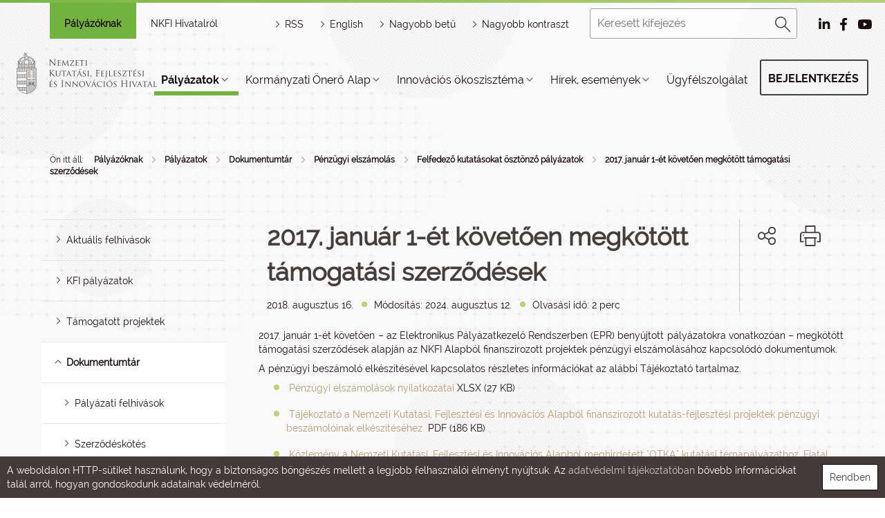

--- FILE ---
content_type: text/html; charset=UTF-8
request_url: https://nkfih.gov.hu/palyazoknak/penzugyi-elszamolas/felfedezo-kutatasokat/2017-januar-1-kovetoen-megkotott
body_size: 43099
content:
<!DOCTYPE html PUBLIC "-//W3C//DTD HTML 4.01 Transitional//EN" "http://www.w3.org/TR/html4/loose.dtd">
<html lang="hu">
        <head>
<meta http-equiv="Content-Type" content="text/html; charset=utf-8">
<title>NKFIH | 2017. január 1-ét követően megkötött támogatási szerződések</title>
<meta http-equiv="Content-Script-Type" content="text/javascript">
<meta http-equiv="Content-Style-Type" content="text/css">
<!--meta-->
<link rel="schema.DC" href="http://purl.org/dc/elements/1.1/">
<link rel="schema.DCTERMS" href="http://purl.org/dc/terms/">
<meta name="robots" content="index, follow, noarchive">
<meta name="rating" content="General">
<meta name="doc-type" content="Public">
<meta name="doc-class" content="Living Document">
<meta name="copyright" content="(C)2008 NKFIH">
<meta name="DC.title" content="NKFIH | 2017. január 1-ét követően megkötött támogatási szerződések">
<meta name="author" content="NKFIH">
<meta name="publisher" content="Nemzeti Kutatási, Fejlesztési és Innovációs  Hivatal, 2008. Minden jog fenntartva.">
<meta name="DC.publisher" content="Nemzeti Kutatási, Fejlesztési és Innovációs  Hivatal, 2008. Minden jog fenntartva.">
<meta name="DC.date" content="2018-08-16">
<meta name="DCTERMS.issued" content="2018-08-16">
<meta name="DCTERMS.modified" content="2018-08-16">
<meta name="DC.type" content="Text">
<meta name="DC.format" content="text/html">
<meta name="DC.identifier" content="https://nkfih.gov.hu/palyazoknak/penzugyi-elszamolas/felfedezo-kutatasokat/2017-januar-1-kovetoen-megkotott">
<meta name="language" content="hu">
<meta name="DC.language" content="hu">
<meta name="keywords" content="NKFIH">
<meta name="DC.keywords" content="NKFIH">
<meta name="description" content="2017. január 1-ét követően – az Elektronikus Pályázatkezelő Rendszerben (EPR) benyújtott pályázatokra vonatkozóan – megkötött támogatási szerződések alapján az NKFI Alapból finanszírozott projektek pénzügyi elszámolásához kapcsolódó dokumentumok">
<meta name="DC.description" content="2017. január 1-ét követően – az Elektronikus Pályázatkezelő Rendszerben (EPR) benyújtott pályázatokra vonatkozóan – megkötött támogatási szerződések alapján az NKFI Alapból finanszírozott projektek pénzügyi elszámolásához kapcsolódó dokumentumok">
<meta name="generator" content="Webra 3.0">
<!--css-->
<link type="text/css" rel="alternate stylesheet" href="/css/blank.css" title="nagy_kontraszt_2017">
<link type="text/css" rel="stylesheet" href="/css/webra3_public_module_design.css?ts=1737659466" title="">
<link type="text/css" rel="stylesheet" href="/site/css/bootstrap-nkfih.css?ts=1693348515" title="">
<link type="text/css" rel="stylesheet" href="/site/css/nkfih.css?ts=1765479648" title="">

					<!--[if IE 6]><link type="text/css" rel="stylesheet" href="/site/css/nkth_ie6.css?ts=1275908607" title=""><![endif]-->

					<!--[if IE]><link type="text/css" rel="stylesheet" href="/site/css/nkth_ie7.css?ts=1345023693" title=""><![endif]-->
<link type="text/css" rel="stylesheet" href="/css/lightwindow.css?ts=1737658066" title="">
<link type="text/css" rel="stylesheet" href="/site/js/bootstrap-lightbox/bootstrap-lightbox.css?ts=1519829372" title="">
<link type="text/css" rel="alternate stylesheet" href="/site/css/nkth_highcontrast.css?ts=1717506676" title="nagy_kontraszt_2017">
<link type="text/css" rel="stylesheet" href="/site/js/bootstrap-tour/bootstrap-tour.css?ts=1519740431" title="">
<!--script-->
<script type="text/javascript" src="/site/js/change_styles.js?ts=1718812577"></script>
<script type="text/javascript" src="/js/lang.php?ts=1737661611&amp;timestamp=1768993596"></script>
<script type="text/javascript" src="/site/js/webra3.js?ts=1766401371"></script>
<script type="text/javascript" src="/site/js/jquery-3.2.1.min.js?ts=1510908794"></script>
<script type="text/javascript" src="/site/bootstrap-3.3.7/js/bootstrap.min.js?ts=1469454810"></script>
<script type="text/javascript" src="/js/d3.v4.min.js?ts=1574096067"></script>
<script type="text/javascript" src="/site/js/bootstrap-lightbox/bootstrap-lightbox.js?ts=1528034030"></script>
<script type="text/javascript" src="/site/js/bootstrap-tour/bootstrap-tour.js?ts=1587463744"></script>
<!--other-->
<link rel="Start" href="/" type="text/html" title="Kezdő">
<!--other static-->
<meta name="viewport" content="initial-scale=1.0, user-scalable=no, width=device-width" />

<meta  http-equiv="Content-Type" content="text/html; charset=utf-8" />

<style>
.hircim{height:auto;}
</style>
<link rel="shortcut icon" href="/site/img/nkfihicon.png" type="image/x-icon"/>
    <meta property="og:image" content="http://nkfih.gov.hu/site/img/nkfihicon.png">
    <meta property="og:image:secure_url" content="https://nkfih.gov.hu/site/img/nkfihicon.png">
<meta data-n-head="true" name="msapplication-TileImage" content="/site/img/index.png">
<link data-n-head="true" rel="shortcut icon" href="/site/img/index.png">
<link data-n-head="true" rel="icon" type="image/x-icon" href="/site/img/index.png">
<link data-n-head="true" rel="icon" type="image/png" sizes="16x16" href="/site/img/index.png">
<link data-n-head="true" rel="icon" type="image/png" sizes="32x32" href="/site/img/index.png">
<link data-n-head="true" rel="icon" type="image/png" sizes="96x96" href="/site/img/index.png">
<link data-n-head="true" rel="apple-touch-icon" sizes="180x180" href="/site/img/index.png">   
        </head>
        <body>
            <div id="body1">
        
                <div id="header2">
        <div class="decor"></div>
        <div class="headerWrapper">

            <!-- mobil menu -->
            <div id="mobilmenu-container">
<div id="mobilmenu-wrapper">
<div class="mobil-header-left"><div class="logodiv"><a title="Főoldal" href="/" id="logo" class="logoHun"></a></div></div>
<div class="mobil-header-middle"><a title="HORIZONT JOGSEGÉLY" href="/palyazoknak/horizont-jogsegely-hotline/uzenet-kuldes" class="kfihotline" id="kfihotline">HORIZONT JOGSEGÉLY</a></div>
<div class="mobil-header-right">
<div id="menuszoveg">Menü</div>
<div id="hamburger-menu" class=""></div>
<div id="pr_upper_button"><a href="/palyazoknak/rendszerek" target="_self" title="Pályázati rendszerek" onclick="">Pályázati rendszerek</a></div>
</div>
</div>
<div class="menu-list-wrapper accordion">
<div class="mobil-kereso"><form method="get" action="/main.php" id="searchformmobil">
<div id="searchbox">
<input type="text" id="searchInput" name="searchStr" placeholder="Keresett kifejezés"><div id="search_button"><a href="javascript:document.getElementById('searchformmobil').submit();" title="Keresés"><img alt="Keresés" src="/site/img/2017/desktop/magnify.png"></a></div>
</div>
<input type="hidden" id="folderID" name="folderID" value="13603">
</form></div>
<div id="eloszto-mobil" class="tab"><ul>
<li class="tablinks active"><a href="/palyazoknak" id="palyazoknak">Pályázóknak</a></li>
<li class="tablinks "><a href="/hivatalrol" id="nkfi-hivatalrol">NKFI Hivatalról</a></li>
</ul></div>
<div class="mobil-menu">
<script type="text/javascript">
			var active_array=new Array();
			function laddermenu_keypress(str) {
				if (event.keyCode || event.which) {
					var key = (event.keyCode) ? (event.keyCode) : (event.which);
					if ((key==32) || (key==13)) {
						laddermenu_toggle(str);
					}
				}
			}
			function laddermenu_toggle(n) {
				if (document.getElementById(n)) {

					if (document.getElementById(n).style.display != 'block') {
						document.getElementById(n).style.display = 'block';

						if (document.getElementById('leftmenu')) {

							/* close all menu if first level clicked */
							if ($("#"+n+"_li").parent().hasClass("leftmenu")) {

								var opened = $($("#leftmenu").find("li.toggle")).map(function() {
									return $(this).attr("id").replace("_li","");
								});

								if(opened.length > 0) {
									for(var i=opened.length-1;i>=0;i--) {
										laddermenu_toggle(opened[i]);
									}
								}

								$("#"+n+"_li").addClass("toggle selected");
							}

							if ($("#"+n+"_li").parent().parent().hasClass("toggle")) {
								$("#"+n+"_li").parent().parent().removeClass("selected");
								$("#"+n+"_li").addClass("toggle selected");
							}

						}

					}
					else {
						document.getElementById(n).style.display = 'none';

						if (document.getElementById('leftmenu') && (document.getElementById(n+'_li').parentNode.className=='leftmenu' || document.getElementById(n+'_li').parentNode.className=='leftmenu_al')) document.getElementById(n+'_li').classList.remove("toggle","selected");
					}
				}
				else return true;
				active_array.push(n);
				return false;
			}

		</script><noscript></noscript>
<ul class="leftmenu" id="leftmenu">
<li class="dummy_class  firstItem signedItem dummy_class" id="laddermenu_ul_1_13318_li">
<div class="li-a-wrapper">
<a class="left-arrow-wrapper" title="Vissza" onclick="mobilmenuVisszalepes('laddermenu_ul_1_13318_li'); return laddermenu_toggle('laddermenu_ul_1_13318');" onkeypress="mobilmenuVisszalepes('laddermenu_ul_1_13318_li'); laddermenu_keypress('laddermenu_ul_1_13318');"><div class="backarrow"></div></a><a class="middle-link-wrapper" href="https://nkfih.gov.hu/palyazoknak/palyazatok#" title="Pályázatok"><div class="menuname">Pályázatok</div></a><span class="hidden">:</span><a class="right-arrow-wrapper" href="https://nkfih.gov.hu/palyazoknak/palyazatok#" target="_self" title="Pályázatok" onclick="mobilmenuElorelepes('laddermenu_ul_1_13318_li'); return laddermenu_toggle('laddermenu_ul_1_13318');" onkeypress="mobilmenuElorelepes('laddermenu_ul_1_13318_li'); laddermenu_keypress('laddermenu_ul_1_13318');"><div class="forwardarrow"></div></a>
</div>
<ul id="laddermenu_ul_1_13318" class="leftmenu_al" style="display: none;">
<li class="dummy_class  firstItem dummy_class" id="laddermenu_ul_1_13358_li">
<div class="li-a-wrapper">
<a class="left-arrow-wrapper" title="Vissza" onclick="mobilmenuVisszalepes('laddermenu_ul_1_13358_li'); return laddermenu_toggle('laddermenu_ul_1_13358');" onkeypress="mobilmenuVisszalepes('laddermenu_ul_1_13358_li'); laddermenu_keypress('laddermenu_ul_1_13358');"><div class="backarrow"></div></a><a class="middle-link-wrapper" href="https://nkfih.gov.hu/palyazoknak/palyazatok/aktualis-felhivasok#" title="Aktuális felhívások"><div class="menuname">Aktuális felhívások</div></a><span class="hidden">:</span><a class="right-arrow-wrapper" href="https://nkfih.gov.hu/palyazoknak/palyazatok/aktualis-felhivasok#" target="_self" title="Aktuális felhívások" onclick="mobilmenuElorelepes('laddermenu_ul_1_13358_li'); return laddermenu_toggle('laddermenu_ul_1_13358');" onkeypress="mobilmenuElorelepes('laddermenu_ul_1_13358_li'); laddermenu_keypress('laddermenu_ul_1_13358');"><div class="forwardarrow"></div></a>
</div>
<ul id="laddermenu_ul_1_13358" class="leftmenu_al" style="display: none;">
<li class="dummy_class  firstItem dummy_class"><div class="li-a-wrapper">
<a class="left-arrow-wrapper" href="https://nkfih.gov.hu/palyazoknak/palyazatok/aktualis-felhivasok?save=1&amp;cimke=NKFI" target="_self" title="NKFI Alap" onclick=""><div class="backarrow"></div></a><a class="middle-link-wrapper" href="https://nkfih.gov.hu/palyazoknak/palyazatok/aktualis-felhivasok?save=1&amp;cimke=NKFI" target="_self" title="NKFI Alap" onclick=""><div class="menuname">NKFI Alap</div></a><span class="hidden">.</span>
</div></li>
<li class="dummy_class  dummy_class"><div class="li-a-wrapper">
<a class="left-arrow-wrapper" href="https://nkfih.gov.hu/palyazoknak/aktualis-felhivasok/osztondijak" target="_self" title="Ösztöndíjak" onclick=""><div class="backarrow"></div></a><a class="middle-link-wrapper" href="https://nkfih.gov.hu/palyazoknak/aktualis-felhivasok/osztondijak" target="_self" title="Ösztöndíjak" onclick=""><div class="menuname">Ösztöndíjak</div></a><span class="hidden">.</span>
</div></li>
<li class="dummy_class  dummy_class"><div class="li-a-wrapper">
<a class="left-arrow-wrapper" href="https://nkfih.gov.hu/palyazoknak/palyazatok/aktualis-felhivasok?save=1&amp;cimke=Sz" target="_self" title="Széchenyi Terv Plusz" onclick=""><div class="backarrow"></div></a><a class="middle-link-wrapper" href="https://nkfih.gov.hu/palyazoknak/palyazatok/aktualis-felhivasok?save=1&amp;cimke=Sz" target="_self" title="Széchenyi Terv Plusz" onclick=""><div class="menuname">Széchenyi Terv Plusz</div></a><span class="hidden">.</span>
</div></li>
<li class="dummy_class  dummy_class"><div class="li-a-wrapper">
<a class="left-arrow-wrapper" href="https://nkfih.gov.hu/palyazoknak/palyazatok/aktualis-felhivasok?save=1&amp;cimke=egy" target="_self" title="Egyéb támogatás" onclick=""><div class="backarrow"></div></a><a class="middle-link-wrapper" href="https://nkfih.gov.hu/palyazoknak/palyazatok/aktualis-felhivasok?save=1&amp;cimke=egy" target="_self" title="Egyéb támogatás" onclick=""><div class="menuname">Egyéb támogatás</div></a><span class="hidden">.</span>
</div></li>
<li class="dummy_class  dummy_class"><div class="li-a-wrapper">
<a class="left-arrow-wrapper" href="https://nkfih.gov.hu/palyazoknak/palyazatok/aktualis-felhivasok?save=1&amp;json=1" target="_self" title="Horizont Európa" onclick=""><div class="backarrow"></div></a><a class="middle-link-wrapper" href="https://nkfih.gov.hu/palyazoknak/palyazatok/aktualis-felhivasok?save=1&amp;json=1" target="_self" title="Horizont Európa" onclick=""><div class="menuname">Horizont Európa</div></a><span class="hidden">.</span>
</div></li>
<li class="dummy_class lastelement_noline lastItem dummy_class"><div class="li-a-wrapper">
<a class="left-arrow-wrapper" href="https://nkfih.gov.hu/palyazoknak/palyazatok/aktualis-felhivasok?json=1&amp;partner=1&amp;save=1&amp;cimke=" target="_self" title="Partnerségi konstrukciók" onclick=""><div class="backarrow"></div></a><a class="middle-link-wrapper" href="https://nkfih.gov.hu/palyazoknak/palyazatok/aktualis-felhivasok?json=1&amp;partner=1&amp;save=1&amp;cimke=" target="_self" title="Partnerségi konstrukciók" onclick=""><div class="menuname">Partnerségi konstrukciók</div></a><span class="hidden">.</span>
</div></li>
<li class="hiddenLastItem"><a href="#">.</a></li>
</ul>
</li>
<li class="dummy_class  dummy_class" id="laddermenu_ul_1_13354_li">
<div class="li-a-wrapper">
<a class="left-arrow-wrapper" title="Vissza" onclick="mobilmenuVisszalepes('laddermenu_ul_1_13354_li'); return laddermenu_toggle('laddermenu_ul_1_13354');" onkeypress="mobilmenuVisszalepes('laddermenu_ul_1_13354_li'); laddermenu_keypress('laddermenu_ul_1_13354');"><div class="backarrow"></div></a><a class="middle-link-wrapper" href="https://nkfih.gov.hu/palyazoknak/palyazatok/kfi-palyazatok#" title="KFI pályázatok"><div class="menuname">KFI pályázatok</div></a><span class="hidden">:</span><a class="right-arrow-wrapper" href="https://nkfih.gov.hu/palyazoknak/palyazatok/kfi-palyazatok#" target="_self" title="KFI pályázatok" onclick="mobilmenuElorelepes('laddermenu_ul_1_13354_li'); return laddermenu_toggle('laddermenu_ul_1_13354');" onkeypress="mobilmenuElorelepes('laddermenu_ul_1_13354_li'); laddermenu_keypress('laddermenu_ul_1_13354');"><div class="forwardarrow"></div></a>
</div>
<ul id="laddermenu_ul_1_13354" class="leftmenu_al" style="display: none;">
<li class="dummy_class  firstItem dummy_class"><div class="li-a-wrapper">
<a class="left-arrow-wrapper" href="https://nkfih.gov.hu/palyazoknak/palyazatok/kfi-palyazatok/programstrategia-2025" target="_self" title="Programstratégia 2025" onclick=""><div class="backarrow"></div></a><a class="middle-link-wrapper" href="https://nkfih.gov.hu/palyazoknak/palyazatok/kfi-palyazatok/programstrategia-2025" target="_self" title="Programstratégia 2025" onclick=""><div class="menuname">Programstratégia 2025</div></a><span class="hidden">.</span>
</div></li>
<li class="dummy_class  dummy_class"><div class="li-a-wrapper">
<a class="left-arrow-wrapper" href="https://nkfih.gov.hu/hivatalrol/kfi-szakpolitika/programstrategia-2026" target="_self" title="Programstratégia 2026" onclick=""><div class="backarrow"></div></a><a class="middle-link-wrapper" href="https://nkfih.gov.hu/hivatalrol/kfi-szakpolitika/programstrategia-2026" target="_self" title="Programstratégia 2026" onclick=""><div class="menuname">Programstratégia 2026</div></a><span class="hidden">.</span>
</div></li>
<li class="dummy_class  dummy_class"><div class="li-a-wrapper">
<a class="left-arrow-wrapper" href="https://nkfih.gov.hu/palyazoknak/palyazatok/kfi-palyazatok/az-nkfia-palyazatai" target="_self" title="Az NKFI Alap pályázatai" onclick=""><div class="backarrow"></div></a><a class="middle-link-wrapper" href="https://nkfih.gov.hu/palyazoknak/palyazatok/kfi-palyazatok/az-nkfia-palyazatai" target="_self" title="Az NKFI Alap pályázatai" onclick=""><div class="menuname">Az NKFI Alap pályázatai</div></a><span class="hidden">.</span>
</div></li>
<li class="dummy_class  dummy_class"><div class="li-a-wrapper">
<a class="left-arrow-wrapper" href="https://nkfih.gov.hu/palyazoknak/kfi-fejlesztesi-celok/kfi-fejlesztesi-celok-240425" target="_self" title="KFI fejlesztési célok" onclick=""><div class="backarrow"></div></a><a class="middle-link-wrapper" href="https://nkfih.gov.hu/palyazoknak/kfi-fejlesztesi-celok/kfi-fejlesztesi-celok-240425" target="_self" title="KFI fejlesztési célok" onclick=""><div class="menuname">KFI fejlesztési célok</div></a><span class="hidden">.</span>
</div></li>
<li class="dummy_class  dummy_class"><div class="li-a-wrapper">
<a class="left-arrow-wrapper" href="https://nkfih.gov.hu/palyazoknak/kfi-palyazatok/nkfi-alap-felepitese" target="_self" title="Az NKFI Alap felépítése" onclick=""><div class="backarrow"></div></a><a class="middle-link-wrapper" href="https://nkfih.gov.hu/palyazoknak/kfi-palyazatok/nkfi-alap-felepitese" target="_self" title="Az NKFI Alap felépítése" onclick=""><div class="menuname">Az NKFI Alap felépítése</div></a><span class="hidden">.</span>
</div></li>
<li class="dummy_class lastelement_noline lastItem dummy_class"><div class="li-a-wrapper">
<a class="left-arrow-wrapper" href="https://nkfih.gov.hu/palyazoknak/palyazatok/archivum" target="_self" title="Pályázati felhívások archívuma" onclick=""><div class="backarrow"></div></a><a class="middle-link-wrapper" href="https://nkfih.gov.hu/palyazoknak/palyazatok/archivum" target="_self" title="Pályázati felhívások archívuma" onclick=""><div class="menuname">Pályázati felhívások archívuma</div></a><span class="hidden">.</span>
</div></li>
<li class="hiddenLastItem"><a href="#">.</a></li>
</ul>
</li>
<li class="dummy_class  dummy_class" id="laddermenu_ul_1_13346_li">
<div class="li-a-wrapper">
<a class="left-arrow-wrapper" title="Vissza" onclick="mobilmenuVisszalepes('laddermenu_ul_1_13346_li'); return laddermenu_toggle('laddermenu_ul_1_13346');" onkeypress="mobilmenuVisszalepes('laddermenu_ul_1_13346_li'); laddermenu_keypress('laddermenu_ul_1_13346');"><div class="backarrow"></div></a><a class="middle-link-wrapper" href="https://nkfih.gov.hu/palyazoknak/palyazatok/tamogatott-projektek#" title="Támogatott projektek"><div class="menuname">Támogatott projektek</div></a><span class="hidden">:</span><a class="right-arrow-wrapper" href="https://nkfih.gov.hu/palyazoknak/palyazatok/tamogatott-projektek#" target="_self" title="Támogatott projektek" onclick="mobilmenuElorelepes('laddermenu_ul_1_13346_li'); return laddermenu_toggle('laddermenu_ul_1_13346');" onkeypress="mobilmenuElorelepes('laddermenu_ul_1_13346_li'); laddermenu_keypress('laddermenu_ul_1_13346');"><div class="forwardarrow"></div></a>
</div>
<ul id="laddermenu_ul_1_13346" class="leftmenu_al" style="display: none;">
<li class="dummy_class  firstItem dummy_class"><div class="li-a-wrapper">
<a class="left-arrow-wrapper" href="https://nkfih.gov.hu/palyazoknak/tamogatott-projektek/nkfi-alap" target="_self" title="NKFI Alap" onclick=""><div class="backarrow"></div></a><a class="middle-link-wrapper" href="https://nkfih.gov.hu/palyazoknak/tamogatott-projektek/nkfi-alap" target="_self" title="NKFI Alap" onclick=""><div class="menuname">NKFI Alap</div></a><span class="hidden">.</span>
</div></li>
<li class="dummy_class  dummy_class"><div class="li-a-wrapper">
<a class="left-arrow-wrapper" href="https://nkfih.gov.hu/palyazoknak/tamogatott-projektek/egyeb-tamogatas" target="_self" title="Egyéb támogatás" onclick=""><div class="backarrow"></div></a><a class="middle-link-wrapper" href="https://nkfih.gov.hu/palyazoknak/tamogatott-projektek/egyeb-tamogatas" target="_self" title="Egyéb támogatás" onclick=""><div class="menuname">Egyéb támogatás</div></a><span class="hidden">.</span>
</div></li>
<li class="dummy_class  dummy_class"><div class="li-a-wrapper">
<a class="left-arrow-wrapper" href="https://nkfih.gov.hu/palyazoknak/tamogatott-projektek/szechenyi-2020-kfi" target="_self" title="Széchenyi 2020 KFI" onclick=""><div class="backarrow"></div></a><a class="middle-link-wrapper" href="https://nkfih.gov.hu/palyazoknak/tamogatott-projektek/szechenyi-2020-kfi" target="_self" title="Széchenyi 2020 KFI" onclick=""><div class="menuname">Széchenyi 2020 KFI</div></a><span class="hidden">.</span>
</div></li>
<li class="dummy_class  dummy_class"><div class="li-a-wrapper">
<a class="left-arrow-wrapper" href="https://nkfih.gov.hu/palyazoknak/tamogatott-projektek/horizont-2020" target="_self" title="Horizont 2020" onclick=""><div class="backarrow"></div></a><a class="middle-link-wrapper" href="https://nkfih.gov.hu/palyazoknak/tamogatott-projektek/horizont-2020" target="_self" title="Horizont 2020" onclick=""><div class="menuname">Horizont 2020</div></a><span class="hidden">.</span>
</div></li>
<li class="dummy_class  dummy_class"><div class="li-a-wrapper">
<a class="left-arrow-wrapper" href="https://nkfih.gov.hu/palyazoknak/tamogatott-projektek/partnersegi-konstrukciok" target="_self" title="Partnerségi konstrukciók" onclick=""><div class="backarrow"></div></a><a class="middle-link-wrapper" href="https://nkfih.gov.hu/palyazoknak/tamogatott-projektek/partnersegi-konstrukciok" target="_self" title="Partnerségi konstrukciók" onclick=""><div class="menuname">Partnerségi konstrukciók</div></a><span class="hidden">.</span>
</div></li>
<li class="dummy_class  dummy_class"><div class="li-a-wrapper">
<a class="left-arrow-wrapper" href="https://nkfih.gov.hu/palyazoknak/tamogatott-projektek/kfi-szakpolitikai" target="_self" title="KFI szakpolitikai vélemény" onclick=""><div class="backarrow"></div></a><a class="middle-link-wrapper" href="https://nkfih.gov.hu/palyazoknak/tamogatott-projektek/kfi-szakpolitikai" target="_self" title="KFI szakpolitikai vélemény" onclick=""><div class="menuname">KFI szakpolitikai vélemény</div></a><span class="hidden">.</span>
</div></li>
<li class="dummy_class  dummy_class"><div class="li-a-wrapper">
<a class="left-arrow-wrapper" href="https://nkfih.gov.hu/palyazoknak/tamogatott-projektek/igeretes-projektek" target="_self" title="Ígéretes projektek" onclick=""><div class="backarrow"></div></a><a class="middle-link-wrapper" href="https://nkfih.gov.hu/palyazoknak/tamogatott-projektek/igeretes-projektek" target="_self" title="Ígéretes projektek" onclick=""><div class="menuname">Ígéretes projektek</div></a><span class="hidden">.</span>
</div></li>
<li class="dummy_class  dummy_class"><div class="li-a-wrapper">
<a class="left-arrow-wrapper" href="https://nkfih.gov.hu/palyazoknak/tamogatott-projektek/eredmenyes-projektek" target="_self" title="Eredményes projektek" onclick=""><div class="backarrow"></div></a><a class="middle-link-wrapper" href="https://nkfih.gov.hu/palyazoknak/tamogatott-projektek/eredmenyes-projektek" target="_self" title="Eredményes projektek" onclick=""><div class="menuname">Eredményes projektek</div></a><span class="hidden">.</span>
</div></li>
<li class="dummy_class  dummy_class"><div class="li-a-wrapper">
<a class="left-arrow-wrapper" href="https://nkfih.gov.hu/palyazoknak/palyazatok/archivum?dontes=1" target="_self" title="Támogatott projektek archívuma" onclick=""><div class="backarrow"></div></a><a class="middle-link-wrapper" href="https://nkfih.gov.hu/palyazoknak/palyazatok/archivum?dontes=1" target="_self" title="Támogatott projektek archívuma" onclick=""><div class="menuname">Támogatott projektek archívuma</div></a><span class="hidden">.</span>
</div></li>
<li class="dummy_class lastelement_noline lastItem dummy_class" id="laddermenu_ul_1_13347_li">
<div class="li-a-wrapper">
<a class="left-arrow-wrapper" title="Vissza" onclick="mobilmenuVisszalepes('laddermenu_ul_1_13347_li'); return laddermenu_toggle('laddermenu_ul_1_13347');" onkeypress="mobilmenuVisszalepes('laddermenu_ul_1_13347_li'); laddermenu_keypress('laddermenu_ul_1_13347');"><div class="backarrow"></div></a><a class="middle-link-wrapper" href="https://nkfih.gov.hu/palyazoknak/tamogatott-projektek/tamogatott-projektek#" title="Támogatott projektek keresője"><div class="menuname">Támogatott projektek keresője</div></a><span class="hidden">:</span><a class="right-arrow-wrapper" href="https://nkfih.gov.hu/palyazoknak/tamogatott-projektek/tamogatott-projektek#" target="_self" title="Támogatott projektek keresője" onclick="mobilmenuElorelepes('laddermenu_ul_1_13347_li'); return laddermenu_toggle('laddermenu_ul_1_13347');" onkeypress="mobilmenuElorelepes('laddermenu_ul_1_13347_li'); laddermenu_keypress('laddermenu_ul_1_13347');"><div class="forwardarrow"></div></a>
</div>
<ul id="laddermenu_ul_1_13347" class="leftmenu_al" style="display: none;">
<li class="dummy_class  firstItem dummy_class"><div class="li-a-wrapper">
<a class="left-arrow-wrapper" href="http://nyilvanos.otka-palyazat.hu/index.php?menuid=910" target="_blank" title="Felfedező kutatások (EPR)" onclick=""><div class="backarrow"></div></a><a class="middle-link-wrapper" href="http://nyilvanos.otka-palyazat.hu/index.php?menuid=910" target="_blank" title="Felfedező kutatások (EPR)" onclick=""><div class="menuname">Felfedező kutatások (EPR)</div></a><span class="hidden">.</span>
</div></li>
<li class="dummy_class  dummy_class"><div class="li-a-wrapper">
<a class="left-arrow-wrapper" href="https://nkfih.gov.hu/palyazoknak/tamogatott-projektek" target="_self" title="NKFI Alap és jogelőd szervezetek" onclick=""><div class="backarrow"></div></a><a class="middle-link-wrapper" href="https://nkfih.gov.hu/palyazoknak/tamogatott-projektek" target="_self" title="NKFI Alap és jogelőd szervezetek" onclick=""><div class="menuname">NKFI Alap és jogelőd szervezetek</div></a><span class="hidden">.</span>
</div></li>
<li class="dummy_class lastelement_noline lastItem dummy_class"><div class="li-a-wrapper">
<a class="left-arrow-wrapper" href="https://nkfih.gov.hu/palyazoknak/palyazatok/archivum?dontes=1" target="_self" title="Keresés a döntések között" onclick=""><div class="backarrow"></div></a><a class="middle-link-wrapper" href="https://nkfih.gov.hu/palyazoknak/palyazatok/archivum?dontes=1" target="_self" title="Keresés a döntések között" onclick=""><div class="menuname">Keresés a döntések között</div></a><span class="hidden">.</span>
</div></li>
<li class="hiddenLastItem"><a href="#">.</a></li>
</ul>
</li>
<li class="hiddenLastItem"><a href="#">.</a></li>
</ul>
</li>
<li class="dummy_class  signedItem dummy_class" id="laddermenu_ul_1_13332_li">
<div class="li-a-wrapper">
<a class="left-arrow-wrapper" title="Vissza" onclick="mobilmenuVisszalepes('laddermenu_ul_1_13332_li'); return laddermenu_toggle('laddermenu_ul_1_13332');" onkeypress="mobilmenuVisszalepes('laddermenu_ul_1_13332_li'); laddermenu_keypress('laddermenu_ul_1_13332');"><div class="backarrow"></div></a><a class="middle-link-wrapper" href="https://nkfih.gov.hu/palyazoknak/palyazatok/dokumentumtar#" title="Dokumentumtár"><div class="menuname">Dokumentumtár</div></a><span class="hidden">:</span><a class="right-arrow-wrapper" href="https://nkfih.gov.hu/palyazoknak/palyazatok/dokumentumtar#" target="_self" title="Dokumentumtár" onclick="mobilmenuElorelepes('laddermenu_ul_1_13332_li'); return laddermenu_toggle('laddermenu_ul_1_13332');" onkeypress="mobilmenuElorelepes('laddermenu_ul_1_13332_li'); laddermenu_keypress('laddermenu_ul_1_13332');"><div class="forwardarrow"></div></a>
</div>
<ul id="laddermenu_ul_1_13332" class="leftmenu_al" style="display: none;">
<li class="dummy_class  firstItem dummy_class" id="laddermenu_ul_1_13340_li">
<div class="li-a-wrapper">
<a class="left-arrow-wrapper" title="Vissza" onclick="mobilmenuVisszalepes('laddermenu_ul_1_13340_li'); return laddermenu_toggle('laddermenu_ul_1_13340');" onkeypress="mobilmenuVisszalepes('laddermenu_ul_1_13340_li'); laddermenu_keypress('laddermenu_ul_1_13340');"><div class="backarrow"></div></a><a class="middle-link-wrapper" href="https://nkfih.gov.hu/palyazoknak/dokumentumtar/palyazati-felhivasok#" title="Pályázati felhívások"><div class="menuname">Pályázati felhívások</div></a><span class="hidden">:</span><a class="right-arrow-wrapper" href="https://nkfih.gov.hu/palyazoknak/dokumentumtar/palyazati-felhivasok#" target="_self" title="Pályázati felhívások" onclick="mobilmenuElorelepes('laddermenu_ul_1_13340_li'); return laddermenu_toggle('laddermenu_ul_1_13340');" onkeypress="mobilmenuElorelepes('laddermenu_ul_1_13340_li'); laddermenu_keypress('laddermenu_ul_1_13340');"><div class="forwardarrow"></div></a>
</div>
<ul id="laddermenu_ul_1_13340" class="leftmenu_al" style="display: none;">
<li class="dummy_class  firstItem dummy_class"><div class="li-a-wrapper">
<a class="left-arrow-wrapper" href="https://nkfih.gov.hu/palyazoknak/palyazati-felhivasok/2025" target="_self" title="2025" onclick=""><div class="backarrow"></div></a><a class="middle-link-wrapper" href="https://nkfih.gov.hu/palyazoknak/palyazati-felhivasok/2025" target="_self" title="2025" onclick=""><div class="menuname">2025</div></a><span class="hidden">.</span>
</div></li>
<li class="dummy_class  dummy_class"><div class="li-a-wrapper">
<a class="left-arrow-wrapper" href="https://nkfih.gov.hu/palyazoknak/palyazati-felhivasok/2024" target="_self" title="2024" onclick=""><div class="backarrow"></div></a><a class="middle-link-wrapper" href="https://nkfih.gov.hu/palyazoknak/palyazati-felhivasok/2024" target="_self" title="2024" onclick=""><div class="menuname">2024</div></a><span class="hidden">.</span>
</div></li>
<li class="dummy_class  dummy_class"><div class="li-a-wrapper">
<a class="left-arrow-wrapper" href="https://nkfih.gov.hu/palyazoknak/palyazati-felhivasok/2023" target="_self" title="2023" onclick=""><div class="backarrow"></div></a><a class="middle-link-wrapper" href="https://nkfih.gov.hu/palyazoknak/palyazati-felhivasok/2023" target="_self" title="2023" onclick=""><div class="menuname">2023</div></a><span class="hidden">.</span>
</div></li>
<li class="dummy_class  dummy_class"><div class="li-a-wrapper">
<a class="left-arrow-wrapper" href="https://nkfih.gov.hu/palyazoknak/palyazati-felhivasok/2022" target="_self" title="2022" onclick=""><div class="backarrow"></div></a><a class="middle-link-wrapper" href="https://nkfih.gov.hu/palyazoknak/palyazati-felhivasok/2022" target="_self" title="2022" onclick=""><div class="menuname">2022</div></a><span class="hidden">.</span>
</div></li>
<li class="dummy_class  dummy_class"><div class="li-a-wrapper">
<a class="left-arrow-wrapper" href="https://nkfih.gov.hu/palyazoknak/palyazati-felhivasok/2021" target="_self" title="2021" onclick=""><div class="backarrow"></div></a><a class="middle-link-wrapper" href="https://nkfih.gov.hu/palyazoknak/palyazati-felhivasok/2021" target="_self" title="2021" onclick=""><div class="menuname">2021</div></a><span class="hidden">.</span>
</div></li>
<li class="dummy_class  dummy_class"><div class="li-a-wrapper">
<a class="left-arrow-wrapper" href="https://nkfih.gov.hu/palyazoknak/palyazati-felhivasok/2020" target="_self" title="2020" onclick=""><div class="backarrow"></div></a><a class="middle-link-wrapper" href="https://nkfih.gov.hu/palyazoknak/palyazati-felhivasok/2020" target="_self" title="2020" onclick=""><div class="menuname">2020</div></a><span class="hidden">.</span>
</div></li>
<li class="dummy_class  dummy_class"><div class="li-a-wrapper">
<a class="left-arrow-wrapper" href="https://nkfih.gov.hu/palyazoknak/dokumentumtar/palyazati-felhivasok/2019" target="_self" title="2019" onclick=""><div class="backarrow"></div></a><a class="middle-link-wrapper" href="https://nkfih.gov.hu/palyazoknak/dokumentumtar/palyazati-felhivasok/2019" target="_self" title="2019" onclick=""><div class="menuname">2019</div></a><span class="hidden">.</span>
</div></li>
<li class="dummy_class  dummy_class"><div class="li-a-wrapper">
<a class="left-arrow-wrapper" href="https://nkfih.gov.hu/palyazoknak/dokumentumtar/palyazati-felhivasok/2018" target="_self" title="2018" onclick=""><div class="backarrow"></div></a><a class="middle-link-wrapper" href="https://nkfih.gov.hu/palyazoknak/dokumentumtar/palyazati-felhivasok/2018" target="_self" title="2018" onclick=""><div class="menuname">2018</div></a><span class="hidden">.</span>
</div></li>
<li class="dummy_class  dummy_class"><div class="li-a-wrapper">
<a class="left-arrow-wrapper" href="https://nkfih.gov.hu/palyazoknak/dokumentumtar/palyazati-felhivasok/2017" target="_self" title="2017" onclick=""><div class="backarrow"></div></a><a class="middle-link-wrapper" href="https://nkfih.gov.hu/palyazoknak/dokumentumtar/palyazati-felhivasok/2017" target="_self" title="2017" onclick=""><div class="menuname">2017</div></a><span class="hidden">.</span>
</div></li>
<li class="dummy_class  dummy_class"><div class="li-a-wrapper">
<a class="left-arrow-wrapper" href="https://nkfih.gov.hu/palyazoknak/dokumentumtar/palyazati-felhivasok/2016" target="_self" title="2016" onclick=""><div class="backarrow"></div></a><a class="middle-link-wrapper" href="https://nkfih.gov.hu/palyazoknak/dokumentumtar/palyazati-felhivasok/2016" target="_self" title="2016" onclick=""><div class="menuname">2016</div></a><span class="hidden">.</span>
</div></li>
<li class="dummy_class  dummy_class"><div class="li-a-wrapper">
<a class="left-arrow-wrapper" href="https://nkfih.gov.hu/palyazoknak/dokumentumtar/palyazati-felhivasok/2015" target="_self" title="2015" onclick=""><div class="backarrow"></div></a><a class="middle-link-wrapper" href="https://nkfih.gov.hu/palyazoknak/dokumentumtar/palyazati-felhivasok/2015" target="_self" title="2015" onclick=""><div class="menuname">2015</div></a><span class="hidden">.</span>
</div></li>
<li class="dummy_class  dummy_class"><div class="li-a-wrapper">
<a class="left-arrow-wrapper" href="https://nkfih.gov.hu/palyazoknak/dokumentumtar/palyazati-felhivasok/2014" target="_self" title="2014" onclick=""><div class="backarrow"></div></a><a class="middle-link-wrapper" href="https://nkfih.gov.hu/palyazoknak/dokumentumtar/palyazati-felhivasok/2014" target="_self" title="2014" onclick=""><div class="menuname">2014</div></a><span class="hidden">.</span>
</div></li>
<li class="dummy_class  dummy_class"><div class="li-a-wrapper">
<a class="left-arrow-wrapper" href="https://nkfih.gov.hu/palyazoknak/dokumentumtar/palyazati-felhivasok/2013" target="_self" title="2013" onclick=""><div class="backarrow"></div></a><a class="middle-link-wrapper" href="https://nkfih.gov.hu/palyazoknak/dokumentumtar/palyazati-felhivasok/2013" target="_self" title="2013" onclick=""><div class="menuname">2013</div></a><span class="hidden">.</span>
</div></li>
<li class="dummy_class  dummy_class"><div class="li-a-wrapper">
<a class="left-arrow-wrapper" href="https://nkfih.gov.hu/palyazoknak/dokumentumtar/palyazati-felhivasok/2012" target="_self" title="2012" onclick=""><div class="backarrow"></div></a><a class="middle-link-wrapper" href="https://nkfih.gov.hu/palyazoknak/dokumentumtar/palyazati-felhivasok/2012" target="_self" title="2012" onclick=""><div class="menuname">2012</div></a><span class="hidden">.</span>
</div></li>
<li class="dummy_class  dummy_class"><div class="li-a-wrapper">
<a class="left-arrow-wrapper" href="https://nkfih.gov.hu/palyazoknak/dokumentumtar/palyazati-felhivasok/2011" target="_self" title="2011" onclick=""><div class="backarrow"></div></a><a class="middle-link-wrapper" href="https://nkfih.gov.hu/palyazoknak/dokumentumtar/palyazati-felhivasok/2011" target="_self" title="2011" onclick=""><div class="menuname">2011</div></a><span class="hidden">.</span>
</div></li>
<li class="dummy_class  dummy_class"><div class="li-a-wrapper">
<a class="left-arrow-wrapper" href="https://nkfih.gov.hu/palyazoknak/dokumentumtar/palyazati-felhivasok/2010" target="_self" title="2010" onclick=""><div class="backarrow"></div></a><a class="middle-link-wrapper" href="https://nkfih.gov.hu/palyazoknak/dokumentumtar/palyazati-felhivasok/2010" target="_self" title="2010" onclick=""><div class="menuname">2010</div></a><span class="hidden">.</span>
</div></li>
<li class="dummy_class  dummy_class"><div class="li-a-wrapper">
<a class="left-arrow-wrapper" href="https://nkfih.gov.hu/palyazoknak/dokumentumtar/palyazati-felhivasok/2009" target="_self" title="2009" onclick=""><div class="backarrow"></div></a><a class="middle-link-wrapper" href="https://nkfih.gov.hu/palyazoknak/dokumentumtar/palyazati-felhivasok/2009" target="_self" title="2009" onclick=""><div class="menuname">2009</div></a><span class="hidden">.</span>
</div></li>
<li class="dummy_class  dummy_class"><div class="li-a-wrapper">
<a class="left-arrow-wrapper" href="https://nkfih.gov.hu/palyazoknak/dokumentumtar/palyazati-felhivasok/2008" target="_self" title="2008" onclick=""><div class="backarrow"></div></a><a class="middle-link-wrapper" href="https://nkfih.gov.hu/palyazoknak/dokumentumtar/palyazati-felhivasok/2008" target="_self" title="2008" onclick=""><div class="menuname">2008</div></a><span class="hidden">.</span>
</div></li>
<li class="dummy_class  dummy_class"><div class="li-a-wrapper">
<a class="left-arrow-wrapper" href="https://nkfih.gov.hu/palyazoknak/dokumentumtar/palyazati-felhivasok/2007" target="_self" title="2007" onclick=""><div class="backarrow"></div></a><a class="middle-link-wrapper" href="https://nkfih.gov.hu/palyazoknak/dokumentumtar/palyazati-felhivasok/2007" target="_self" title="2007" onclick=""><div class="menuname">2007</div></a><span class="hidden">.</span>
</div></li>
<li class="dummy_class  dummy_class"><div class="li-a-wrapper">
<a class="left-arrow-wrapper" href="https://nkfih.gov.hu/palyazoknak/dokumentumtar/palyazati-felhivasok/2006" target="_self" title="2006" onclick=""><div class="backarrow"></div></a><a class="middle-link-wrapper" href="https://nkfih.gov.hu/palyazoknak/dokumentumtar/palyazati-felhivasok/2006" target="_self" title="2006" onclick=""><div class="menuname">2006</div></a><span class="hidden">.</span>
</div></li>
<li class="dummy_class  dummy_class"><div class="li-a-wrapper">
<a class="left-arrow-wrapper" href="https://nkfih.gov.hu/palyazoknak/dokumentumtar/palyazati-felhivasok/2005" target="_self" title="2005" onclick=""><div class="backarrow"></div></a><a class="middle-link-wrapper" href="https://nkfih.gov.hu/palyazoknak/dokumentumtar/palyazati-felhivasok/2005" target="_self" title="2005" onclick=""><div class="menuname">2005</div></a><span class="hidden">.</span>
</div></li>
<li class="dummy_class lastelement_noline lastItem dummy_class"><div class="li-a-wrapper">
<a class="left-arrow-wrapper" href="https://nkfih.gov.hu/palyazoknak/dokumentumtar/palyazati-felhivasok/2004" target="_self" title="2004" onclick=""><div class="backarrow"></div></a><a class="middle-link-wrapper" href="https://nkfih.gov.hu/palyazoknak/dokumentumtar/palyazati-felhivasok/2004" target="_self" title="2004" onclick=""><div class="menuname">2004</div></a><span class="hidden">.</span>
</div></li>
<li class="hiddenLastItem"><a href="#">.</a></li>
</ul>
</li>
<li class="dummy_class  dummy_class" id="laddermenu_ul_1_13339_li">
<div class="li-a-wrapper">
<a class="left-arrow-wrapper" title="Vissza" onclick="mobilmenuVisszalepes('laddermenu_ul_1_13339_li'); return laddermenu_toggle('laddermenu_ul_1_13339');" onkeypress="mobilmenuVisszalepes('laddermenu_ul_1_13339_li'); laddermenu_keypress('laddermenu_ul_1_13339');"><div class="backarrow"></div></a><a class="middle-link-wrapper" href="https://nkfih.gov.hu/palyazoknak/dokumentumtar/szerzodeskotes#" title="Szerződéskötés"><div class="menuname">Szerződéskötés</div></a><span class="hidden">:</span><a class="right-arrow-wrapper" href="https://nkfih.gov.hu/palyazoknak/dokumentumtar/szerzodeskotes#" target="_self" title="Szerződéskötés" onclick="mobilmenuElorelepes('laddermenu_ul_1_13339_li'); return laddermenu_toggle('laddermenu_ul_1_13339');" onkeypress="mobilmenuElorelepes('laddermenu_ul_1_13339_li'); laddermenu_keypress('laddermenu_ul_1_13339');"><div class="forwardarrow"></div></a>
</div>
<ul id="laddermenu_ul_1_13339" class="leftmenu_al" style="display: none;">
<li class="dummy_class  firstItem dummy_class"><div class="li-a-wrapper">
<a class="left-arrow-wrapper" href="https://nkfih.gov.hu/palyazoknak/dokumentumtar/szerzodeskotes/2022" target="_self" title="2022" onclick=""><div class="backarrow"></div></a><a class="middle-link-wrapper" href="https://nkfih.gov.hu/palyazoknak/dokumentumtar/szerzodeskotes/2022" target="_self" title="2022" onclick=""><div class="menuname">2022</div></a><span class="hidden">.</span>
</div></li>
<li class="dummy_class  dummy_class"><div class="li-a-wrapper">
<a class="left-arrow-wrapper" href="https://nkfih.gov.hu/palyazoknak/dokumentumtar/szerzodeskotes/2021" target="_self" title="2021" onclick=""><div class="backarrow"></div></a><a class="middle-link-wrapper" href="https://nkfih.gov.hu/palyazoknak/dokumentumtar/szerzodeskotes/2021" target="_self" title="2021" onclick=""><div class="menuname">2021</div></a><span class="hidden">.</span>
</div></li>
<li class="dummy_class  dummy_class"><div class="li-a-wrapper">
<a class="left-arrow-wrapper" href="https://nkfih.gov.hu/palyazoknak/dokumentumtar/szerzodeskotes/2020" target="_self" title="2020" onclick=""><div class="backarrow"></div></a><a class="middle-link-wrapper" href="https://nkfih.gov.hu/palyazoknak/dokumentumtar/szerzodeskotes/2020" target="_self" title="2020" onclick=""><div class="menuname">2020</div></a><span class="hidden">.</span>
</div></li>
<li class="dummy_class  dummy_class"><div class="li-a-wrapper">
<a class="left-arrow-wrapper" href="https://nkfih.gov.hu/palyazoknak/dokumentumtar/szerzodeskotes/2019" target="_self" title="2019" onclick=""><div class="backarrow"></div></a><a class="middle-link-wrapper" href="https://nkfih.gov.hu/palyazoknak/dokumentumtar/szerzodeskotes/2019" target="_self" title="2019" onclick=""><div class="menuname">2019</div></a><span class="hidden">.</span>
</div></li>
<li class="dummy_class  dummy_class"><div class="li-a-wrapper">
<a class="left-arrow-wrapper" href="https://nkfih.gov.hu/palyazoknak/dokumentumtar/szerzodeskotes/2015" target="_self" title="2015" onclick=""><div class="backarrow"></div></a><a class="middle-link-wrapper" href="https://nkfih.gov.hu/palyazoknak/dokumentumtar/szerzodeskotes/2015" target="_self" title="2015" onclick=""><div class="menuname">2015</div></a><span class="hidden">.</span>
</div></li>
<li class="dummy_class  dummy_class"><div class="li-a-wrapper">
<a class="left-arrow-wrapper" href="https://nkfih.gov.hu/palyazoknak/dokumentumtar/szerzodeskotes/2016" target="_self" title="2016" onclick=""><div class="backarrow"></div></a><a class="middle-link-wrapper" href="https://nkfih.gov.hu/palyazoknak/dokumentumtar/szerzodeskotes/2016" target="_self" title="2016" onclick=""><div class="menuname">2016</div></a><span class="hidden">.</span>
</div></li>
<li class="dummy_class  dummy_class"><div class="li-a-wrapper">
<a class="left-arrow-wrapper" href="https://nkfih.gov.hu/palyazoknak/dokumentumtar/szerzodeskotes/2017" target="_self" title="2017" onclick=""><div class="backarrow"></div></a><a class="middle-link-wrapper" href="https://nkfih.gov.hu/palyazoknak/dokumentumtar/szerzodeskotes/2017" target="_self" title="2017" onclick=""><div class="menuname">2017</div></a><span class="hidden">.</span>
</div></li>
<li class="dummy_class lastelement_noline lastItem dummy_class"><div class="li-a-wrapper">
<a class="left-arrow-wrapper" href="https://nkfih.gov.hu/palyazoknak/dokumentumtar/szerzodeskotes/2018" target="_self" title="2018" onclick=""><div class="backarrow"></div></a><a class="middle-link-wrapper" href="https://nkfih.gov.hu/palyazoknak/dokumentumtar/szerzodeskotes/2018" target="_self" title="2018" onclick=""><div class="menuname">2018</div></a><span class="hidden">.</span>
</div></li>
<li class="hiddenLastItem"><a href="#">.</a></li>
</ul>
</li>
<li class="dummy_class  dummy_class"><div class="li-a-wrapper">
<a class="left-arrow-wrapper" href="https://nkfih.gov.hu/palyazoknak/dokumentumtar/tajekoztatasi" target="_self" title="Tájékoztatási kötelezettség" onclick=""><div class="backarrow"></div></a><a class="middle-link-wrapper" href="https://nkfih.gov.hu/palyazoknak/dokumentumtar/tajekoztatasi" target="_self" title="Tájékoztatási kötelezettség" onclick=""><div class="menuname">Tájékoztatási kötelezettség</div></a><span class="hidden">.</span>
</div></li>
<li class="dummy_class  dummy_class"><div class="li-a-wrapper">
<a class="left-arrow-wrapper" href="https://nkfih.gov.hu/palyazoknak/dokumentumtar/hatosagi-engedelyek" target="_self" title="Hatósági engedélyek" onclick=""><div class="backarrow"></div></a><a class="middle-link-wrapper" href="https://nkfih.gov.hu/palyazoknak/dokumentumtar/hatosagi-engedelyek" target="_self" title="Hatósági engedélyek" onclick=""><div class="menuname">Hatósági engedélyek</div></a><span class="hidden">.</span>
</div></li>
<li class="dummy_class  dummy_class" id="laddermenu_ul_1_13336_li">
<div class="li-a-wrapper">
<a class="left-arrow-wrapper" title="Vissza" onclick="mobilmenuVisszalepes('laddermenu_ul_1_13336_li'); return laddermenu_toggle('laddermenu_ul_1_13336');" onkeypress="mobilmenuVisszalepes('laddermenu_ul_1_13336_li'); laddermenu_keypress('laddermenu_ul_1_13336');"><div class="backarrow"></div></a><a class="middle-link-wrapper" href="https://nkfih.gov.hu/palyazoknak/dokumentumtar/szerzodesmodositas#" title="Szerződésmódosítás"><div class="menuname">Szerződésmódosítás</div></a><span class="hidden">:</span><a class="right-arrow-wrapper" href="https://nkfih.gov.hu/palyazoknak/dokumentumtar/szerzodesmodositas#" target="_self" title="Szerződésmódosítás" onclick="mobilmenuElorelepes('laddermenu_ul_1_13336_li'); return laddermenu_toggle('laddermenu_ul_1_13336');" onkeypress="mobilmenuElorelepes('laddermenu_ul_1_13336_li'); laddermenu_keypress('laddermenu_ul_1_13336');"><div class="forwardarrow"></div></a>
</div>
<ul id="laddermenu_ul_1_13336" class="leftmenu_al" style="display: none;">
<li class="dummy_class  firstItem dummy_class"><div class="li-a-wrapper">
<a class="left-arrow-wrapper" href="https://nkfih.gov.hu/palyazoknak/szerzodesmodositas/felfedezo-kutatasokat" target="_self" title="Felfedező kutatásokat ösztönző pályázatok" onclick=""><div class="backarrow"></div></a><a class="middle-link-wrapper" href="https://nkfih.gov.hu/palyazoknak/szerzodesmodositas/felfedezo-kutatasokat" target="_self" title="Felfedező kutatásokat ösztönző pályázatok" onclick=""><div class="menuname">Felfedező kutatásokat ösztönző pályázatok</div></a><span class="hidden">.</span>
</div></li>
<li class="dummy_class  dummy_class"><div class="li-a-wrapper">
<a class="left-arrow-wrapper" href="https://nkfih.gov.hu/palyazoknak/szerzodesmodositas/kutatasfejlesztesi" target="_self" title="Kutatásfejlesztési és innovációs pályázatok" onclick=""><div class="backarrow"></div></a><a class="middle-link-wrapper" href="https://nkfih.gov.hu/palyazoknak/szerzodesmodositas/kutatasfejlesztesi" target="_self" title="Kutatásfejlesztési és innovációs pályázatok" onclick=""><div class="menuname">Kutatásfejlesztési és innovációs pályázatok</div></a><span class="hidden">.</span>
</div></li>
<li class="dummy_class  dummy_class"><div class="li-a-wrapper">
<a class="left-arrow-wrapper" href="https://nkfih.gov.hu/palyazoknak/szerzodesmodositas/energetikai-palyazatok" target="_self" title="Energetikai pályázatok" onclick=""><div class="backarrow"></div></a><a class="middle-link-wrapper" href="https://nkfih.gov.hu/palyazoknak/szerzodesmodositas/energetikai-palyazatok" target="_self" title="Energetikai pályázatok" onclick=""><div class="menuname">Energetikai pályázatok</div></a><span class="hidden">.</span>
</div></li>
<li class="dummy_class lastelement_noline lastItem dummy_class"><div class="li-a-wrapper">
<a class="left-arrow-wrapper" href="https://nkfih.gov.hu/palyazoknak/szerzodesmodositas/temateruleti-kivalosagi-program" target="_self" title="Tématerületi Kiválósági Program" onclick=""><div class="backarrow"></div></a><a class="middle-link-wrapper" href="https://nkfih.gov.hu/palyazoknak/szerzodesmodositas/temateruleti-kivalosagi-program" target="_self" title="Tématerületi Kiválósági Program" onclick=""><div class="menuname">Tématerületi Kiválósági Program</div></a><span class="hidden">.</span>
</div></li>
<li class="hiddenLastItem"><a href="#">.</a></li>
</ul>
</li>
<li class="dummy_class  dummy_class" id="laddermenu_ul_1_13335_li">
<div class="li-a-wrapper">
<a class="left-arrow-wrapper" title="Vissza" onclick="mobilmenuVisszalepes('laddermenu_ul_1_13335_li'); return laddermenu_toggle('laddermenu_ul_1_13335');" onkeypress="mobilmenuVisszalepes('laddermenu_ul_1_13335_li'); laddermenu_keypress('laddermenu_ul_1_13335');"><div class="backarrow"></div></a><a class="middle-link-wrapper" href="https://nkfih.gov.hu/palyazoknak/dokumentumtar/szakmai-beszamolo#" title="Szakmai beszámoló"><div class="menuname">Szakmai beszámoló</div></a><span class="hidden">:</span><a class="right-arrow-wrapper" href="https://nkfih.gov.hu/palyazoknak/dokumentumtar/szakmai-beszamolo#" target="_self" title="Szakmai beszámoló" onclick="mobilmenuElorelepes('laddermenu_ul_1_13335_li'); return laddermenu_toggle('laddermenu_ul_1_13335');" onkeypress="mobilmenuElorelepes('laddermenu_ul_1_13335_li'); laddermenu_keypress('laddermenu_ul_1_13335');"><div class="forwardarrow"></div></a>
</div>
<ul id="laddermenu_ul_1_13335" class="leftmenu_al" style="display: none;">
<li class="dummy_class  firstItem dummy_class"><div class="li-a-wrapper">
<a class="left-arrow-wrapper" href="https://nkfih.gov.hu/palyazoknak/szakmai-beszamolo/ekop" target="_self" title="Egyetemi Kutatói Ösztöndíj Program" onclick=""><div class="backarrow"></div></a><a class="middle-link-wrapper" href="https://nkfih.gov.hu/palyazoknak/szakmai-beszamolo/ekop" target="_self" title="Egyetemi Kutatói Ösztöndíj Program" onclick=""><div class="menuname">Egyetemi Kutatói Ösztöndíj Program</div></a><span class="hidden">.</span>
</div></li>
<li class="dummy_class  dummy_class"><div class="li-a-wrapper">
<a class="left-arrow-wrapper" href="https://nkfih.gov.hu/palyazoknak/szakmai-beszamolo/tkp2021" target="_self" title="Tématerületi Kiválósági Programok 2021" onclick=""><div class="backarrow"></div></a><a class="middle-link-wrapper" href="https://nkfih.gov.hu/palyazoknak/szakmai-beszamolo/tkp2021" target="_self" title="Tématerületi Kiválósági Programok 2021" onclick=""><div class="menuname">Tématerületi Kiválósági Programok 2021</div></a><span class="hidden">.</span>
</div></li>
<li class="dummy_class  dummy_class"><div class="li-a-wrapper">
<a class="left-arrow-wrapper" href="https://nkfih.gov.hu/palyazoknak/szakmai-beszamolo/unkp" target="_self" title="Új Nemzeti Kiválóság Program" onclick=""><div class="backarrow"></div></a><a class="middle-link-wrapper" href="https://nkfih.gov.hu/palyazoknak/szakmai-beszamolo/unkp" target="_self" title="Új Nemzeti Kiválóság Program" onclick=""><div class="menuname">Új Nemzeti Kiválóság Program</div></a><span class="hidden">.</span>
</div></li>
<li class="dummy_class  dummy_class"><div class="li-a-wrapper">
<a class="left-arrow-wrapper" href="https://nkfih.gov.hu/palyazoknak/szakmai-beszamolo/kfi-velemeny" target="_self" title="KFI-vélemény rendszerben benyújtott pályázatokhoz kapcsolódó dokumentumok" onclick=""><div class="backarrow"></div></a><a class="middle-link-wrapper" href="https://nkfih.gov.hu/palyazoknak/szakmai-beszamolo/kfi-velemeny" target="_self" title="KFI-vélemény rendszerben benyújtott pályázatokhoz kapcsolódó dokumentumok" onclick=""><div class="menuname">KFI-vélemény rendszerben benyújtott pályázatokhoz kapcsolódó dokumentumok</div></a><span class="hidden">.</span>
</div></li>
<li class="dummy_class  dummy_class"><div class="li-a-wrapper">
<a class="left-arrow-wrapper" href="https://nkfih.gov.hu/palyazoknak/szakmai-beszamolo/epr-rendszerben" target="_self" title="EPR rendszerben benyújtott pályázatokhoz kapcsolódó dokumentumok" onclick=""><div class="backarrow"></div></a><a class="middle-link-wrapper" href="https://nkfih.gov.hu/palyazoknak/szakmai-beszamolo/epr-rendszerben" target="_self" title="EPR rendszerben benyújtott pályázatokhoz kapcsolódó dokumentumok" onclick=""><div class="menuname">EPR rendszerben benyújtott pályázatokhoz kapcsolódó dokumentumok</div></a><span class="hidden">.</span>
</div></li>
<li class="dummy_class  dummy_class"><div class="li-a-wrapper">
<a class="left-arrow-wrapper" href="https://nkfih.gov.hu/palyazoknak/szakmai-beszamolo/eptk-rendszerben" target="_self" title="EPTK rendszerben benyújtott pályázatokhoz kapcsolódó dokumentumok" onclick=""><div class="backarrow"></div></a><a class="middle-link-wrapper" href="https://nkfih.gov.hu/palyazoknak/szakmai-beszamolo/eptk-rendszerben" target="_self" title="EPTK rendszerben benyújtott pályázatokhoz kapcsolódó dokumentumok" onclick=""><div class="menuname">EPTK rendszerben benyújtott pályázatokhoz kapcsolódó dokumentumok</div></a><span class="hidden">.</span>
</div></li>
<li class="dummy_class  dummy_class"><div class="li-a-wrapper">
<a class="left-arrow-wrapper" href="https://nkfih.gov.hu/palyazoknak/szakmai-beszamolo/monitoring" target="_self" title="Monitoring adatszolgáltatás" onclick=""><div class="backarrow"></div></a><a class="middle-link-wrapper" href="https://nkfih.gov.hu/palyazoknak/szakmai-beszamolo/monitoring" target="_self" title="Monitoring adatszolgáltatás" onclick=""><div class="menuname">Monitoring adatszolgáltatás</div></a><span class="hidden">.</span>
</div></li>
<li class="dummy_class  dummy_class"><div class="li-a-wrapper">
<a class="left-arrow-wrapper" href="https://nkfih.gov.hu/palyazoknak/szakmai-beszamolo/2012-ben-azt-kovetoen" target="_self" title="2012-ben és azt követően meghirdetett pályázatok" onclick=""><div class="backarrow"></div></a><a class="middle-link-wrapper" href="https://nkfih.gov.hu/palyazoknak/szakmai-beszamolo/2012-ben-azt-kovetoen" target="_self" title="2012-ben és azt követően meghirdetett pályázatok" onclick=""><div class="menuname">2012-ben és azt követően meghirdetett pályázatok</div></a><span class="hidden">.</span>
</div></li>
<li class="dummy_class  dummy_class"><div class="li-a-wrapper">
<a class="left-arrow-wrapper" href="https://nkfih.gov.hu/palyazoknak/szakmai-beszamolo/2011-ben-azt-megelozoen" target="_self" title="2011-ben és azt megelőzően meghirdetett pályázatok" onclick=""><div class="backarrow"></div></a><a class="middle-link-wrapper" href="https://nkfih.gov.hu/palyazoknak/szakmai-beszamolo/2011-ben-azt-megelozoen" target="_self" title="2011-ben és azt megelőzően meghirdetett pályázatok" onclick=""><div class="menuname">2011-ben és azt megelőzően meghirdetett pályázatok</div></a><span class="hidden">.</span>
</div></li>
<li class="dummy_class lastelement_noline lastItem dummy_class"><div class="li-a-wrapper">
<a class="left-arrow-wrapper" href="https://nkfih.gov.hu/palyazoknak/szakmai-beszamolo/energetikai-palyazatok" target="_self" title="Energetikai pályázatok" onclick=""><div class="backarrow"></div></a><a class="middle-link-wrapper" href="https://nkfih.gov.hu/palyazoknak/szakmai-beszamolo/energetikai-palyazatok" target="_self" title="Energetikai pályázatok" onclick=""><div class="menuname">Energetikai pályázatok</div></a><span class="hidden">.</span>
</div></li>
<li class="hiddenLastItem"><a href="#">.</a></li>
</ul>
</li>
<li class="dummy_class  signedItem dummy_class" id="laddermenu_ul_1_13334_li">
<div class="li-a-wrapper">
<a class="left-arrow-wrapper" title="Vissza" onclick="mobilmenuVisszalepes('laddermenu_ul_1_13334_li'); return laddermenu_toggle('laddermenu_ul_1_13334');" onkeypress="mobilmenuVisszalepes('laddermenu_ul_1_13334_li'); laddermenu_keypress('laddermenu_ul_1_13334');"><div class="backarrow"></div></a><a class="middle-link-wrapper" href="https://nkfih.gov.hu/palyazoknak/dokumentumtar/penzugyi-elszamolas#" title="Pénzügyi elszámolás"><div class="menuname">Pénzügyi elszámolás</div></a><span class="hidden">:</span><a class="right-arrow-wrapper" href="https://nkfih.gov.hu/palyazoknak/dokumentumtar/penzugyi-elszamolas#" target="_self" title="Pénzügyi elszámolás" onclick="mobilmenuElorelepes('laddermenu_ul_1_13334_li'); return laddermenu_toggle('laddermenu_ul_1_13334');" onkeypress="mobilmenuElorelepes('laddermenu_ul_1_13334_li'); laddermenu_keypress('laddermenu_ul_1_13334');"><div class="forwardarrow"></div></a>
</div>
<ul id="laddermenu_ul_1_13334" class="leftmenu_al" style="display: none;">
<li class="dummy_class  firstItem dummy_class"><div class="li-a-wrapper">
<a class="left-arrow-wrapper" href="https://nkfih.gov.hu/palyazoknak/penzugyi-elszamolas/ekop" target="_self" title="Egyetemi Kutatói Ösztöndíj Program" onclick=""><div class="backarrow"></div></a><a class="middle-link-wrapper" href="https://nkfih.gov.hu/palyazoknak/penzugyi-elszamolas/ekop" target="_self" title="Egyetemi Kutatói Ösztöndíj Program" onclick=""><div class="menuname">Egyetemi Kutatói Ösztöndíj Program</div></a><span class="hidden">.</span>
</div></li>
<li class="dummy_class  dummy_class"><div class="li-a-wrapper">
<a class="left-arrow-wrapper" href="https://nkfih.gov.hu/palyazoknak/penzugyi-elszamolas/tkp2021" target="_self" title="Tématerületi Kiválósági Programok 2021" onclick=""><div class="backarrow"></div></a><a class="middle-link-wrapper" href="https://nkfih.gov.hu/palyazoknak/penzugyi-elszamolas/tkp2021" target="_self" title="Tématerületi Kiválósági Programok 2021" onclick=""><div class="menuname">Tématerületi Kiválósági Programok 2021</div></a><span class="hidden">.</span>
</div></li>
<li class="dummy_class  dummy_class"><div class="li-a-wrapper">
<a class="left-arrow-wrapper" href="https://nkfih.gov.hu/palyazoknak/penzugyi-elszamolas/uj-nemzeti-kivalosag-program" target="_self" title="Új Nemzeti Kiválóság Program" onclick=""><div class="backarrow"></div></a><a class="middle-link-wrapper" href="https://nkfih.gov.hu/palyazoknak/penzugyi-elszamolas/uj-nemzeti-kivalosag-program" target="_self" title="Új Nemzeti Kiválóság Program" onclick=""><div class="menuname">Új Nemzeti Kiválóság Program</div></a><span class="hidden">.</span>
</div></li>
<li class="dummy_class  dummy_class"><div class="li-a-wrapper">
<a class="left-arrow-wrapper" href="https://nkfih.gov.hu/palyazoknak/penzugyi-elszamolas/kfi-velemeny" target="_self" title="KFI-vélemény rendszerben benyújtott pályázatokhoz kapcsolódó dokumentumok" onclick=""><div class="backarrow"></div></a><a class="middle-link-wrapper" href="https://nkfih.gov.hu/palyazoknak/penzugyi-elszamolas/kfi-velemeny" target="_self" title="KFI-vélemény rendszerben benyújtott pályázatokhoz kapcsolódó dokumentumok" onclick=""><div class="menuname">KFI-vélemény rendszerben benyújtott pályázatokhoz kapcsolódó dokumentumok</div></a><span class="hidden">.</span>
</div></li>
<li class="dummy_class  dummy_class"><div class="li-a-wrapper">
<a class="left-arrow-wrapper" href="https://nkfih.gov.hu/palyazoknak/penzugyi-elszamolas/energetikai-palyazatok" target="_self" title="Energetikai pályázatok" onclick=""><div class="backarrow"></div></a><a class="middle-link-wrapper" href="https://nkfih.gov.hu/palyazoknak/penzugyi-elszamolas/energetikai-palyazatok" target="_self" title="Energetikai pályázatok" onclick=""><div class="menuname">Energetikai pályázatok</div></a><span class="hidden">.</span>
</div></li>
<li class="dummy_class  dummy_class"><div class="li-a-wrapper">
<a class="left-arrow-wrapper" href="https://nkfih.gov.hu/palyazoknak/penzugyi-elszamolas/innovacios-palyazatok" target="_self" title="Innovációs pályázatok" onclick=""><div class="backarrow"></div></a><a class="middle-link-wrapper" href="https://nkfih.gov.hu/palyazoknak/penzugyi-elszamolas/innovacios-palyazatok" target="_self" title="Innovációs pályázatok" onclick=""><div class="menuname">Innovációs pályázatok</div></a><span class="hidden">.</span>
</div></li>
<li class="dummy_class lastelement_noline laddermenu_li_selected lastItem signedItem selectedItem dummy_class"><div class="li-a-wrapper">
<a class="left-arrow-wrapper" href="https://nkfih.gov.hu/palyazoknak/penzugyi-elszamolas/felfedezo-kutatasokat" target="_self" title="Felfedező kutatásokat ösztönző pályázatok" onclick=""><div class="backarrow"></div></a><a class="middle-link-wrapper" href="https://nkfih.gov.hu/palyazoknak/penzugyi-elszamolas/felfedezo-kutatasokat" target="_self" title="Felfedező kutatásokat ösztönző pályázatok" onclick=""><div class="menuname">Felfedező kutatásokat ösztönző pályázatok</div></a><span class="hidden">.</span>
</div></li>
<li class="hiddenLastItem"><a href="#">.</a></li>
</ul>
</li>
<li class="dummy_class  dummy_class" id="laddermenu_ul_1_20643_li">
<div class="li-a-wrapper">
<a class="left-arrow-wrapper" title="Vissza" onclick="mobilmenuVisszalepes('laddermenu_ul_1_20643_li'); return laddermenu_toggle('laddermenu_ul_1_20643');" onkeypress="mobilmenuVisszalepes('laddermenu_ul_1_20643_li'); laddermenu_keypress('laddermenu_ul_1_20643');"><div class="backarrow"></div></a><a class="middle-link-wrapper" href="https://nkfih.gov.hu/palyazoknak/dokumentumtar/fenntartasi-kotelezettseg#" title="Fenntartási kötelezettség"><div class="menuname">Fenntartási kötelezettség</div></a><span class="hidden">:</span><a class="right-arrow-wrapper" href="https://nkfih.gov.hu/palyazoknak/dokumentumtar/fenntartasi-kotelezettseg#" target="_self" title="Fenntartási kötelezettség" onclick="mobilmenuElorelepes('laddermenu_ul_1_20643_li'); return laddermenu_toggle('laddermenu_ul_1_20643');" onkeypress="mobilmenuElorelepes('laddermenu_ul_1_20643_li'); laddermenu_keypress('laddermenu_ul_1_20643');"><div class="forwardarrow"></div></a>
</div>
<ul id="laddermenu_ul_1_20643" class="leftmenu_al" style="display: none;">
<li class="dummy_class  firstItem dummy_class"><div class="li-a-wrapper">
<a class="left-arrow-wrapper" href="https://nkfih.gov.hu/palyazoknak/dokumentumtar/fenntartasi-kotelezettseg/energetikai-palyazatok" target="_self" title="Energetikai pályázatok" onclick=""><div class="backarrow"></div></a><a class="middle-link-wrapper" href="https://nkfih.gov.hu/palyazoknak/dokumentumtar/fenntartasi-kotelezettseg/energetikai-palyazatok" target="_self" title="Energetikai pályázatok" onclick=""><div class="menuname">Energetikai pályázatok</div></a><span class="hidden">.</span>
</div></li>
<li class="dummy_class lastelement_noline lastItem dummy_class"><div class="li-a-wrapper">
<a class="left-arrow-wrapper" href="https://nkfih.gov.hu/palyazoknak/dokumentumtar/fenntartasi-kotelezettseg/eptk" target="_self" title="EPTK rendszer" onclick=""><div class="backarrow"></div></a><a class="middle-link-wrapper" href="https://nkfih.gov.hu/palyazoknak/dokumentumtar/fenntartasi-kotelezettseg/eptk" target="_self" title="EPTK rendszer" onclick=""><div class="menuname">EPTK rendszer</div></a><span class="hidden">.</span>
</div></li>
<li class="hiddenLastItem"><a href="#">.</a></li>
</ul>
</li>
<li class="dummy_class  dummy_class" id="laddermenu_ul_1_13333_li">
<div class="li-a-wrapper">
<a class="left-arrow-wrapper" title="Vissza" onclick="mobilmenuVisszalepes('laddermenu_ul_1_13333_li'); return laddermenu_toggle('laddermenu_ul_1_13333');" onkeypress="mobilmenuVisszalepes('laddermenu_ul_1_13333_li'); laddermenu_keypress('laddermenu_ul_1_13333');"><div class="backarrow"></div></a><a class="middle-link-wrapper" href="https://nkfih.gov.hu/palyazoknak/dokumentumtar/szabalyzatok-ugyrendek#" title="Szabályzatok, ügyrendek"><div class="menuname">Szabályzatok, ügyrendek</div></a><span class="hidden">:</span><a class="right-arrow-wrapper" href="https://nkfih.gov.hu/palyazoknak/dokumentumtar/szabalyzatok-ugyrendek#" target="_self" title="Szabályzatok, ügyrendek" onclick="mobilmenuElorelepes('laddermenu_ul_1_13333_li'); return laddermenu_toggle('laddermenu_ul_1_13333');" onkeypress="mobilmenuElorelepes('laddermenu_ul_1_13333_li'); laddermenu_keypress('laddermenu_ul_1_13333');"><div class="forwardarrow"></div></a>
</div>
<ul id="laddermenu_ul_1_13333" class="leftmenu_al" style="display: none;">
<li class="dummy_class  firstItem dummy_class"><div class="li-a-wrapper">
<a class="left-arrow-wrapper" href="https://nkfih.gov.hu/palyazoknak/szabalyzatok-ugyrendek/eljarasrendek" target="_self" title="Eljárásrendek" onclick=""><div class="backarrow"></div></a><a class="middle-link-wrapper" href="https://nkfih.gov.hu/palyazoknak/szabalyzatok-ugyrendek/eljarasrendek" target="_self" title="Eljárásrendek" onclick=""><div class="menuname">Eljárásrendek</div></a><span class="hidden">.</span>
</div></li>
<li class="dummy_class  dummy_class"><div class="li-a-wrapper">
<a class="left-arrow-wrapper" href="https://nkfih.gov.hu/palyazoknak/szabalyzatok-ugyrendek/szabalyzatok" target="_self" title="OTKA szabályzatok" onclick=""><div class="backarrow"></div></a><a class="middle-link-wrapper" href="https://nkfih.gov.hu/palyazoknak/szabalyzatok-ugyrendek/szabalyzatok" target="_self" title="OTKA szabályzatok" onclick=""><div class="menuname">OTKA szabályzatok</div></a><span class="hidden">.</span>
</div></li>
<li class="dummy_class  dummy_class"><div class="li-a-wrapper">
<a class="left-arrow-wrapper" href="https://nkfih.gov.hu/palyazoknak/szabalyzatok-ugyrendek/ugyrendek" target="_self" title="Ügyrendek" onclick=""><div class="backarrow"></div></a><a class="middle-link-wrapper" href="https://nkfih.gov.hu/palyazoknak/szabalyzatok-ugyrendek/ugyrendek" target="_self" title="Ügyrendek" onclick=""><div class="menuname">Ügyrendek</div></a><span class="hidden">.</span>
</div></li>
<li class="dummy_class lastelement_noline lastItem dummy_class"><div class="li-a-wrapper">
<a class="left-arrow-wrapper" href="https://nkfih.gov.hu/palyazoknak/szabalyzatok-ugyrendek/ugyrend-mintak-180603" target="_self" title="Ügyrend minták" onclick=""><div class="backarrow"></div></a><a class="middle-link-wrapper" href="https://nkfih.gov.hu/palyazoknak/szabalyzatok-ugyrendek/ugyrend-mintak-180603" target="_self" title="Ügyrend minták" onclick=""><div class="menuname">Ügyrend minták</div></a><span class="hidden">.</span>
</div></li>
<li class="hiddenLastItem"><a href="#">.</a></li>
</ul>
</li>
<li class="dummy_class lastelement_noline lastItem dummy_class"><div class="li-a-wrapper">
<a class="left-arrow-wrapper" href="https://nkfih.gov.hu/palyazoknak/dokumentumtar/open-access" target="_self" title="Open Access követelmények" onclick=""><div class="backarrow"></div></a><a class="middle-link-wrapper" href="https://nkfih.gov.hu/palyazoknak/dokumentumtar/open-access" target="_self" title="Open Access követelmények" onclick=""><div class="menuname">Open Access követelmények</div></a><span class="hidden">.</span>
</div></li>
<li class="hiddenLastItem"><a href="#">.</a></li>
</ul>
</li>
<li class="dummy_class  dummy_class" id="laddermenu_ul_1_13300_li">
<div class="li-a-wrapper">
<a class="left-arrow-wrapper" title="Vissza" onclick="mobilmenuVisszalepes('laddermenu_ul_1_13300_li'); return laddermenu_toggle('laddermenu_ul_1_13300');" onkeypress="mobilmenuVisszalepes('laddermenu_ul_1_13300_li'); laddermenu_keypress('laddermenu_ul_1_13300');"><div class="backarrow"></div></a><a class="middle-link-wrapper" href="https://nkfih.gov.hu/palyazoknak/palyazatok/ertekelesi-rendszer#" title="Értékelési rendszer"><div class="menuname">Értékelési rendszer</div></a><span class="hidden">:</span><a class="right-arrow-wrapper" href="https://nkfih.gov.hu/palyazoknak/palyazatok/ertekelesi-rendszer#" target="_self" title="Értékelési rendszer" onclick="mobilmenuElorelepes('laddermenu_ul_1_13300_li'); return laddermenu_toggle('laddermenu_ul_1_13300');" onkeypress="mobilmenuElorelepes('laddermenu_ul_1_13300_li'); laddermenu_keypress('laddermenu_ul_1_13300');"><div class="forwardarrow"></div></a>
</div>
<ul id="laddermenu_ul_1_13300" class="leftmenu_al" style="display: none;">
<li class="dummy_class  firstItem dummy_class" id="laddermenu_ul_1_13313_li">
<div class="li-a-wrapper">
<a class="left-arrow-wrapper" title="Vissza" onclick="mobilmenuVisszalepes('laddermenu_ul_1_13313_li'); return laddermenu_toggle('laddermenu_ul_1_13313');" onkeypress="mobilmenuVisszalepes('laddermenu_ul_1_13313_li'); laddermenu_keypress('laddermenu_ul_1_13313');"><div class="backarrow"></div></a><a class="middle-link-wrapper" href="https://nkfih.gov.hu/palyazoknak/palyazatok/ertekelesi-rendszer/kfi-palyazatok#" title="KFI pályázatok értékelése"><div class="menuname">KFI pályázatok értékelése</div></a><span class="hidden">:</span><a class="right-arrow-wrapper" href="https://nkfih.gov.hu/palyazoknak/palyazatok/ertekelesi-rendszer/kfi-palyazatok#" target="_self" title="KFI pályázatok értékelése" onclick="mobilmenuElorelepes('laddermenu_ul_1_13313_li'); return laddermenu_toggle('laddermenu_ul_1_13313');" onkeypress="mobilmenuElorelepes('laddermenu_ul_1_13313_li'); laddermenu_keypress('laddermenu_ul_1_13313');"><div class="forwardarrow"></div></a>
</div>
<ul id="laddermenu_ul_1_13313" class="leftmenu_al" style="display: none;">
<li class="dummy_class  firstItem dummy_class"><div class="li-a-wrapper">
<a class="left-arrow-wrapper" href="https://nkfih.gov.hu/palyazoknak/kfi-palyazatok/nkfi-alap" target="_self" title="NKFI Alap" onclick=""><div class="backarrow"></div></a><a class="middle-link-wrapper" href="https://nkfih.gov.hu/palyazoknak/kfi-palyazatok/nkfi-alap" target="_self" title="NKFI Alap" onclick=""><div class="menuname">NKFI Alap</div></a><span class="hidden">.</span>
</div></li>
<li class="dummy_class  dummy_class"><div class="li-a-wrapper">
<a class="left-arrow-wrapper" href="https://nkfih.gov.hu/palyazoknak/kfi-palyazatok/szechenyi-2020-kfi" target="_self" title="Széchenyi 2020 KFI" onclick=""><div class="backarrow"></div></a><a class="middle-link-wrapper" href="https://nkfih.gov.hu/palyazoknak/kfi-palyazatok/szechenyi-2020-kfi" target="_self" title="Széchenyi 2020 KFI" onclick=""><div class="menuname">Széchenyi 2020 KFI</div></a><span class="hidden">.</span>
</div></li>
<li class="dummy_class  dummy_class"><div class="li-a-wrapper">
<a class="left-arrow-wrapper" href="https://nkfih.gov.hu/palyazoknak/kfi-palyazatok/horizont-2020" target="_self" title="Horizont 2020" onclick=""><div class="backarrow"></div></a><a class="middle-link-wrapper" href="https://nkfih.gov.hu/palyazoknak/kfi-palyazatok/horizont-2020" target="_self" title="Horizont 2020" onclick=""><div class="menuname">Horizont 2020</div></a><span class="hidden">.</span>
</div></li>
<li class="dummy_class lastelement_noline lastItem dummy_class"><div class="li-a-wrapper">
<a class="left-arrow-wrapper" href="https://nkfih.gov.hu/palyazoknak/kfi-palyazatok/partnersegi-konstrukciok" target="_self" title="Partnerségi konstrukciók" onclick=""><div class="backarrow"></div></a><a class="middle-link-wrapper" href="https://nkfih.gov.hu/palyazoknak/kfi-palyazatok/partnersegi-konstrukciok" target="_self" title="Partnerségi konstrukciók" onclick=""><div class="menuname">Partnerségi konstrukciók</div></a><span class="hidden">.</span>
</div></li>
<li class="hiddenLastItem"><a href="#">.</a></li>
</ul>
</li>
<li class="dummy_class  dummy_class" id="laddermenu_ul_1_13306_li">
<div class="li-a-wrapper">
<a class="left-arrow-wrapper" title="Vissza" onclick="mobilmenuVisszalepes('laddermenu_ul_1_13306_li'); return laddermenu_toggle('laddermenu_ul_1_13306');" onkeypress="mobilmenuVisszalepes('laddermenu_ul_1_13306_li'); laddermenu_keypress('laddermenu_ul_1_13306');"><div class="backarrow"></div></a><a class="middle-link-wrapper" href="https://nkfih.gov.hu/palyazoknak/palyazatok/ertekelesi-rendszer/ertekelo-testuletek#" title="Értékelő testületek"><div class="menuname">Értékelő testületek</div></a><span class="hidden">:</span><a class="right-arrow-wrapper" href="https://nkfih.gov.hu/palyazoknak/palyazatok/ertekelesi-rendszer/ertekelo-testuletek#" target="_self" title="Értékelő testületek" onclick="mobilmenuElorelepes('laddermenu_ul_1_13306_li'); return laddermenu_toggle('laddermenu_ul_1_13306');" onkeypress="mobilmenuElorelepes('laddermenu_ul_1_13306_li'); laddermenu_keypress('laddermenu_ul_1_13306');"><div class="forwardarrow"></div></a>
</div>
<ul id="laddermenu_ul_1_13306" class="leftmenu_al" style="display: none;">
<li class="dummy_class  firstItem dummy_class"><div class="li-a-wrapper">
<a class="left-arrow-wrapper" href="https://nkfih.gov.hu/hivatalrol/testuletek-bizottsagok/innovacios-testulet" target="_self" title="Innovációs Testület" onclick=""><div class="backarrow"></div></a><a class="middle-link-wrapper" href="https://nkfih.gov.hu/hivatalrol/testuletek-bizottsagok/innovacios-testulet" target="_self" title="Innovációs Testület" onclick=""><div class="menuname">Innovációs Testület</div></a><span class="hidden">.</span>
</div></li>
<li class="dummy_class  dummy_class"><div class="li-a-wrapper">
<a class="left-arrow-wrapper" href="https://nkfih.gov.hu/palyazoknak/ertekelo-testuletek/kutatasi-kivalosagi-tanacs" target="_self" title="Kutatási Kiválósági Tanács" onclick=""><div class="backarrow"></div></a><a class="middle-link-wrapper" href="https://nkfih.gov.hu/palyazoknak/ertekelo-testuletek/kutatasi-kivalosagi-tanacs" target="_self" title="Kutatási Kiválósági Tanács" onclick=""><div class="menuname">Kutatási Kiválósági Tanács</div></a><span class="hidden">.</span>
</div></li>
<li class="dummy_class  dummy_class"><div class="li-a-wrapper">
<a class="left-arrow-wrapper" href="https://nkfih.gov.hu/palyazoknak/ertekelo-testuletek/egeszsegtudomanyi-szakerto-testulet" target="_self" title="Egészségtudományi Szakértői Testület" onclick=""><div class="backarrow"></div></a><a class="middle-link-wrapper" href="https://nkfih.gov.hu/palyazoknak/ertekelo-testuletek/egeszsegtudomanyi-szakerto-testulet" target="_self" title="Egészségtudományi Szakértői Testület" onclick=""><div class="menuname">Egészségtudományi Szakértői Testület</div></a><span class="hidden">.</span>
</div></li>
<li class="dummy_class lastelement_noline lastItem dummy_class"><div class="li-a-wrapper">
<a class="left-arrow-wrapper" href="https://nkfih.gov.hu/palyazoknak/ertekelo-testuletek/vedelmi-innovacios-testulet" target="_self" title="Védelmi Innovációs Testület" onclick=""><div class="backarrow"></div></a><a class="middle-link-wrapper" href="https://nkfih.gov.hu/palyazoknak/ertekelo-testuletek/vedelmi-innovacios-testulet" target="_self" title="Védelmi Innovációs Testület" onclick=""><div class="menuname">Védelmi Innovációs Testület</div></a><span class="hidden">.</span>
</div></li>
<li class="hiddenLastItem"><a href="#">.</a></li>
</ul>
</li>
<li class="dummy_class  dummy_class"><div class="li-a-wrapper">
<a class="left-arrow-wrapper" href="https://nkfih.gov.hu/palyazoknak/palyazatok/ertekelesi-rendszer/kfi-szakpolitikai" target="_self" title="KFI szakpolitikai véleményezés" onclick=""><div class="backarrow"></div></a><a class="middle-link-wrapper" href="https://nkfih.gov.hu/palyazoknak/palyazatok/ertekelesi-rendszer/kfi-szakpolitikai" target="_self" title="KFI szakpolitikai véleményezés" onclick=""><div class="menuname">KFI szakpolitikai véleményezés</div></a><span class="hidden">.</span>
</div></li>
<li class="dummy_class  dummy_class"><div class="li-a-wrapper">
<a class="left-arrow-wrapper" href="https://nkfih.gov.hu/palyazoknak/palyazatok/ertekelesi-rendszer/projektek-monitorozasa" target="_self" title="Projektek monitorozása" onclick=""><div class="backarrow"></div></a><a class="middle-link-wrapper" href="https://nkfih.gov.hu/palyazoknak/palyazatok/ertekelesi-rendszer/projektek-monitorozasa" target="_self" title="Projektek monitorozása" onclick=""><div class="menuname">Projektek monitorozása</div></a><span class="hidden">.</span>
</div></li>
<li class="dummy_class lastelement_noline lastItem dummy_class" id="laddermenu_ul_1_13301_li">
<div class="li-a-wrapper">
<a class="left-arrow-wrapper" title="Vissza" onclick="mobilmenuVisszalepes('laddermenu_ul_1_13301_li'); return laddermenu_toggle('laddermenu_ul_1_13301');" onkeypress="mobilmenuVisszalepes('laddermenu_ul_1_13301_li'); laddermenu_keypress('laddermenu_ul_1_13301');"><div class="backarrow"></div></a><a class="middle-link-wrapper" href="https://nkfih.gov.hu/palyazoknak/palyazatok/ertekelesi-rendszer/jelentkezes-ertekelonek#" title="Jelentkezés értékelőnek"><div class="menuname">Jelentkezés értékelőnek</div></a><span class="hidden">:</span><a class="right-arrow-wrapper" href="https://nkfih.gov.hu/palyazoknak/palyazatok/ertekelesi-rendszer/jelentkezes-ertekelonek#" target="_self" title="Jelentkezés értékelőnek" onclick="mobilmenuElorelepes('laddermenu_ul_1_13301_li'); return laddermenu_toggle('laddermenu_ul_1_13301');" onkeypress="mobilmenuElorelepes('laddermenu_ul_1_13301_li'); laddermenu_keypress('laddermenu_ul_1_13301');"><div class="forwardarrow"></div></a>
</div>
<ul id="laddermenu_ul_1_13301" class="leftmenu_al" style="display: none;">
<li class="dummy_class  firstItem dummy_class"><div class="li-a-wrapper">
<a class="left-arrow-wrapper" href="https://nkfih.gov.hu/palyazoknak/jelentkezes-ertekelonek/nkfih-ertekelo" target="_self" title="NKFIH értékelő" onclick=""><div class="backarrow"></div></a><a class="middle-link-wrapper" href="https://nkfih.gov.hu/palyazoknak/jelentkezes-ertekelonek/nkfih-ertekelo" target="_self" title="NKFIH értékelő" onclick=""><div class="menuname">NKFIH értékelő</div></a><span class="hidden">.</span>
</div></li>
<li class="dummy_class  dummy_class"><div class="li-a-wrapper">
<a class="left-arrow-wrapper" href="https://nkfih.gov.hu/palyazoknak/jelentkezes-ertekelonek/horizont-europa-ertekelo" target="_self" title="Horizont Európa értékelő" onclick=""><div class="backarrow"></div></a><a class="middle-link-wrapper" href="https://nkfih.gov.hu/palyazoknak/jelentkezes-ertekelonek/horizont-europa-ertekelo" target="_self" title="Horizont Európa értékelő" onclick=""><div class="menuname">Horizont Európa értékelő</div></a><span class="hidden">.</span>
</div></li>
<li class="dummy_class  dummy_class"><div class="li-a-wrapper">
<a class="left-arrow-wrapper" href="https://nkfih.gov.hu/palyazoknak/jelentkezes-ertekelonek/h2020-ertekelo" target="_self" title="H2020 értékelő" onclick=""><div class="backarrow"></div></a><a class="middle-link-wrapper" href="https://nkfih.gov.hu/palyazoknak/jelentkezes-ertekelonek/h2020-ertekelo" target="_self" title="H2020 értékelő" onclick=""><div class="menuname">H2020 értékelő</div></a><span class="hidden">.</span>
</div></li>
<li class="dummy_class lastelement_noline lastItem dummy_class"><div class="li-a-wrapper">
<a class="left-arrow-wrapper" href="https://nkfih.gov.hu/palyazoknak/jelentkezes-ertekelonek/projektfejlesztes-mentoralas" target="_self" title="Projektfejlesztés/mentorálás" onclick=""><div class="backarrow"></div></a><a class="middle-link-wrapper" href="https://nkfih.gov.hu/palyazoknak/jelentkezes-ertekelonek/projektfejlesztes-mentoralas" target="_self" title="Projektfejlesztés/mentorálás" onclick=""><div class="menuname">Projektfejlesztés/mentorálás</div></a><span class="hidden">.</span>
</div></li>
<li class="hiddenLastItem"><a href="#">.</a></li>
</ul>
</li>
<li class="hiddenLastItem"><a href="#">.</a></li>
</ul>
</li>
<li class="dummy_class lastelement_noline lastItem dummy_class" id="laddermenu_ul_1_13271_li">
<div class="li-a-wrapper">
<a class="left-arrow-wrapper" title="Vissza" onclick="mobilmenuVisszalepes('laddermenu_ul_1_13271_li'); return laddermenu_toggle('laddermenu_ul_1_13271');" onkeypress="mobilmenuVisszalepes('laddermenu_ul_1_13271_li'); laddermenu_keypress('laddermenu_ul_1_13271');"><div class="backarrow"></div></a><a class="middle-link-wrapper" href="https://nkfih.gov.hu/palyazoknak/palyazatok/tudasbazis#" title="Pályázati tudásbázis"><div class="menuname">Pályázati tudásbázis</div></a><span class="hidden">:</span><a class="right-arrow-wrapper" href="https://nkfih.gov.hu/palyazoknak/palyazatok/tudasbazis#" target="_self" title="Pályázati tudásbázis" onclick="mobilmenuElorelepes('laddermenu_ul_1_13271_li'); return laddermenu_toggle('laddermenu_ul_1_13271');" onkeypress="mobilmenuElorelepes('laddermenu_ul_1_13271_li'); laddermenu_keypress('laddermenu_ul_1_13271');"><div class="forwardarrow"></div></a>
</div>
<ul id="laddermenu_ul_1_13271" class="leftmenu_al" style="display: none;">
<li class="dummy_class  firstItem dummy_class" id="laddermenu_ul_1_13296_li">
<div class="li-a-wrapper">
<a class="left-arrow-wrapper" title="Vissza" onclick="mobilmenuVisszalepes('laddermenu_ul_1_13296_li'); return laddermenu_toggle('laddermenu_ul_1_13296');" onkeypress="mobilmenuVisszalepes('laddermenu_ul_1_13296_li'); laddermenu_keypress('laddermenu_ul_1_13296');"><div class="backarrow"></div></a><a class="middle-link-wrapper" href="https://nkfih.gov.hu/palyazoknak/palyazatok/tudasbazis/eloszor-palyazom#" title="Először pályázom"><div class="menuname">Először pályázom</div></a><span class="hidden">:</span><a class="right-arrow-wrapper" href="https://nkfih.gov.hu/palyazoknak/palyazatok/tudasbazis/eloszor-palyazom#" target="_self" title="Először pályázom" onclick="mobilmenuElorelepes('laddermenu_ul_1_13296_li'); return laddermenu_toggle('laddermenu_ul_1_13296');" onkeypress="mobilmenuElorelepes('laddermenu_ul_1_13296_li'); laddermenu_keypress('laddermenu_ul_1_13296');"><div class="forwardarrow"></div></a>
</div>
<ul id="laddermenu_ul_1_13296" class="leftmenu_al" style="display: none;">
<li class="dummy_class  firstItem dummy_class"><div class="li-a-wrapper">
<a class="left-arrow-wrapper" href="https://nkfih.gov.hu/palyazoknak/eloszor-palyazom/palyazatok-benyujtasa" target="_self" title="Pályázatok benyújtása" onclick=""><div class="backarrow"></div></a><a class="middle-link-wrapper" href="https://nkfih.gov.hu/palyazoknak/eloszor-palyazom/palyazatok-benyujtasa" target="_self" title="Pályázatok benyújtása" onclick=""><div class="menuname">Pályázatok benyújtása</div></a><span class="hidden">.</span>
</div></li>
<li class="dummy_class  dummy_class"><div class="li-a-wrapper">
<a class="left-arrow-wrapper" href="https://nkfih.gov.hu/palyazoknak/eloszor-palyazom/palyazatok-ertekelese" target="_self" title="Pályázatok értékelése" onclick=""><div class="backarrow"></div></a><a class="middle-link-wrapper" href="https://nkfih.gov.hu/palyazoknak/eloszor-palyazom/palyazatok-ertekelese" target="_self" title="Pályázatok értékelése" onclick=""><div class="menuname">Pályázatok értékelése</div></a><span class="hidden">.</span>
</div></li>
<li class="dummy_class lastelement_noline lastItem dummy_class"><div class="li-a-wrapper">
<a class="left-arrow-wrapper" href="https://nkfih.gov.hu/palyazoknak/eloszor-palyazom/projektek-monitorozasa" target="_self" title="Projektek monitorozása" onclick=""><div class="backarrow"></div></a><a class="middle-link-wrapper" href="https://nkfih.gov.hu/palyazoknak/eloszor-palyazom/projektek-monitorozasa" target="_self" title="Projektek monitorozása" onclick=""><div class="menuname">Projektek monitorozása</div></a><span class="hidden">.</span>
</div></li>
<li class="hiddenLastItem"><a href="#">.</a></li>
</ul>
</li>
<li class="dummy_class  dummy_class" id="laddermenu_ul_1_13291_li">
<div class="li-a-wrapper">
<a class="left-arrow-wrapper" title="Vissza" onclick="mobilmenuVisszalepes('laddermenu_ul_1_13291_li'); return laddermenu_toggle('laddermenu_ul_1_13291');" onkeypress="mobilmenuVisszalepes('laddermenu_ul_1_13291_li'); laddermenu_keypress('laddermenu_ul_1_13291');"><div class="backarrow"></div></a><a class="middle-link-wrapper" href="https://nkfih.gov.hu/palyazoknak/palyazatok/tudasbazis/gyakran-ismetelt#" title="Gyakran ismételt kérdések"><div class="menuname">Gyakran ismételt kérdések</div></a><span class="hidden">:</span><a class="right-arrow-wrapper" href="https://nkfih.gov.hu/palyazoknak/palyazatok/tudasbazis/gyakran-ismetelt#" target="_self" title="Gyakran ismételt kérdések" onclick="mobilmenuElorelepes('laddermenu_ul_1_13291_li'); return laddermenu_toggle('laddermenu_ul_1_13291');" onkeypress="mobilmenuElorelepes('laddermenu_ul_1_13291_li'); laddermenu_keypress('laddermenu_ul_1_13291');"><div class="forwardarrow"></div></a>
</div>
<ul id="laddermenu_ul_1_13291" class="leftmenu_al" style="display: none;">
<li class="dummy_class  firstItem dummy_class"><div class="li-a-wrapper">
<a class="left-arrow-wrapper" href="https://nkfih.gov.hu/palyazoknak/gyakran-ismetelt/palyazatok-benyujtasa" target="_self" title="Pályázatok benyújtása" onclick=""><div class="backarrow"></div></a><a class="middle-link-wrapper" href="https://nkfih.gov.hu/palyazoknak/gyakran-ismetelt/palyazatok-benyujtasa" target="_self" title="Pályázatok benyújtása" onclick=""><div class="menuname">Pályázatok benyújtása</div></a><span class="hidden">.</span>
</div></li>
<li class="dummy_class  dummy_class"><div class="li-a-wrapper">
<a class="left-arrow-wrapper" href="https://nkfih.gov.hu/palyazoknak/gyakran-ismetelt/palyazatok-ertekelese" target="_self" title="Pályázatok értékelése" onclick=""><div class="backarrow"></div></a><a class="middle-link-wrapper" href="https://nkfih.gov.hu/palyazoknak/gyakran-ismetelt/palyazatok-ertekelese" target="_self" title="Pályázatok értékelése" onclick=""><div class="menuname">Pályázatok értékelése</div></a><span class="hidden">.</span>
</div></li>
<li class="dummy_class  dummy_class"><div class="li-a-wrapper">
<a class="left-arrow-wrapper" href="https://nkfih.gov.hu/palyazoknak/gyakran-ismetelt/futo-projektek" target="_self" title="Futó projektek" onclick=""><div class="backarrow"></div></a><a class="middle-link-wrapper" href="https://nkfih.gov.hu/palyazoknak/gyakran-ismetelt/futo-projektek" target="_self" title="Futó projektek" onclick=""><div class="menuname">Futó projektek</div></a><span class="hidden">.</span>
</div></li>
<li class="dummy_class lastelement_noline lastItem dummy_class"><div class="li-a-wrapper">
<a class="left-arrow-wrapper" href="https://nkfih.gov.hu/palyazoknak/gyakran-ismetelt/palyazatkezelo" target="_self" title="Pályázatkezelő rendszerek" onclick=""><div class="backarrow"></div></a><a class="middle-link-wrapper" href="https://nkfih.gov.hu/palyazoknak/gyakran-ismetelt/palyazatkezelo" target="_self" title="Pályázatkezelő rendszerek" onclick=""><div class="menuname">Pályázatkezelő rendszerek</div></a><span class="hidden">.</span>
</div></li>
<li class="hiddenLastItem"><a href="#">.</a></li>
</ul>
</li>
<li class="dummy_class  dummy_class" id="laddermenu_ul_1_13275_li">
<div class="li-a-wrapper">
<a class="left-arrow-wrapper" title="Vissza" onclick="mobilmenuVisszalepes('laddermenu_ul_1_13275_li'); return laddermenu_toggle('laddermenu_ul_1_13275');" onkeypress="mobilmenuVisszalepes('laddermenu_ul_1_13275_li'); laddermenu_keypress('laddermenu_ul_1_13275');"><div class="backarrow"></div></a><a class="middle-link-wrapper" href="https://nkfih.gov.hu/palyazoknak/palyazatok/tudasbazis/palyazatkezelo-ertekelo#" title="Pályázatkezelő és értékelő rendszerek"><div class="menuname">Pályázatkezelő és értékelő rendszerek</div></a><span class="hidden">:</span><a class="right-arrow-wrapper" href="https://nkfih.gov.hu/palyazoknak/palyazatok/tudasbazis/palyazatkezelo-ertekelo#" target="_self" title="Pályázatkezelő és értékelő rendszerek" onclick="mobilmenuElorelepes('laddermenu_ul_1_13275_li'); return laddermenu_toggle('laddermenu_ul_1_13275');" onkeypress="mobilmenuElorelepes('laddermenu_ul_1_13275_li'); laddermenu_keypress('laddermenu_ul_1_13275');"><div class="forwardarrow"></div></a>
</div>
<ul id="laddermenu_ul_1_13275" class="leftmenu_al" style="display: none;">
<li class="dummy_class  firstItem dummy_class"><div class="li-a-wrapper">
<a class="left-arrow-wrapper" href="https://nkfih.gov.hu/palyazoknak/palyazatkezelo-ertekelo/elektronikus-rendszer" target="_self" title="Elektronikus pályázati Rendszer (EPR)" onclick=""><div class="backarrow"></div></a><a class="middle-link-wrapper" href="https://nkfih.gov.hu/palyazoknak/palyazatkezelo-ertekelo/elektronikus-rendszer" target="_self" title="Elektronikus pályázati Rendszer (EPR)" onclick=""><div class="menuname">Elektronikus pályázati Rendszer (EPR)</div></a><span class="hidden">.</span>
</div></li>
<li class="dummy_class  dummy_class"><div class="li-a-wrapper">
<a class="left-arrow-wrapper" href="https://nkfih.gov.hu/palyazoknak/palyazatkezelo-ertekelo/elektronikus-palyazo" target="_self" title="Elektronikus Pályázó, Tájékoztató és Kommunikációs Rendszer (EPTK)" onclick=""><div class="backarrow"></div></a><a class="middle-link-wrapper" href="https://nkfih.gov.hu/palyazoknak/palyazatkezelo-ertekelo/elektronikus-palyazo" target="_self" title="Elektronikus Pályázó, Tájékoztató és Kommunikációs Rendszer (EPTK)" onclick=""><div class="menuname">Elektronikus Pályázó, Tájékoztató és Kommunikációs Rendszer (EPTK)</div></a><span class="hidden">.</span>
</div></li>
<li class="dummy_class  dummy_class"><div class="li-a-wrapper">
<a class="left-arrow-wrapper" href="https://nkfih.gov.hu/palyazoknak/tudasbazis/palyazatkezelo-ertekelo/kfi-szakpolitikai" target="_self" title="KFI szakpolitikai véleménykérési és pályázatértékelő felület" onclick=""><div class="backarrow"></div></a><a class="middle-link-wrapper" href="https://nkfih.gov.hu/palyazoknak/tudasbazis/palyazatkezelo-ertekelo/kfi-szakpolitikai" target="_self" title="KFI szakpolitikai véleménykérési és pályázatértékelő felület" onclick=""><div class="menuname">KFI szakpolitikai véleménykérési és pályázatértékelő felület</div></a><span class="hidden">.</span>
</div></li>
<li class="dummy_class lastelement_noline lastItem dummy_class"><div class="li-a-wrapper">
<a class="left-arrow-wrapper" href="https://nkfih.gov.hu/palyazoknak/palyazatkezelo-ertekelo/nemzeti-kutatasi" target="_self" title="Nemzeti Kutatási Infrastruktúra Regiszter Értékelő Rendszer" onclick=""><div class="backarrow"></div></a><a class="middle-link-wrapper" href="https://nkfih.gov.hu/palyazoknak/palyazatkezelo-ertekelo/nemzeti-kutatasi" target="_self" title="Nemzeti Kutatási Infrastruktúra Regiszter Értékelő Rendszer" onclick=""><div class="menuname">Nemzeti Kutatási Infrastruktúra Regiszter Értékelő Rendszer</div></a><span class="hidden">.</span>
</div></li>
<li class="hiddenLastItem"><a href="#">.</a></li>
</ul>
</li>
<li class="dummy_class  dummy_class"><div class="li-a-wrapper">
<a class="left-arrow-wrapper" href="https://nkfih.gov.hu/palyazoknak/palyazatok/tudasbazis/fogalomtar" target="_self" title="Fogalomtár" onclick=""><div class="backarrow"></div></a><a class="middle-link-wrapper" href="https://nkfih.gov.hu/palyazoknak/palyazatok/tudasbazis/fogalomtar" target="_self" title="Fogalomtár" onclick=""><div class="menuname">Fogalomtár</div></a><span class="hidden">.</span>
</div></li>
<li class="dummy_class lastelement_noline lastItem dummy_class"><div class="li-a-wrapper">
<a class="left-arrow-wrapper" href="https://nkfih.gov.hu/palyazoknak/palyazatok/tudasbazis/jogszabalytar" target="_self" title="Jogszabálytár" onclick=""><div class="backarrow"></div></a><a class="middle-link-wrapper" href="https://nkfih.gov.hu/palyazoknak/palyazatok/tudasbazis/jogszabalytar" target="_self" title="Jogszabálytár" onclick=""><div class="menuname">Jogszabálytár</div></a><span class="hidden">.</span>
</div></li>
<li class="hiddenLastItem"><a href="#">.</a></li>
</ul>
</li>
<li class="hiddenLastItem"><a href="#">.</a></li>
</ul>
</li>
<li class="dummy_class  dummy_class" id="laddermenu_ul_1_20793_li">
<div class="li-a-wrapper">
<a class="left-arrow-wrapper" title="Vissza" onclick="mobilmenuVisszalepes('laddermenu_ul_1_20793_li'); return laddermenu_toggle('laddermenu_ul_1_20793');" onkeypress="mobilmenuVisszalepes('laddermenu_ul_1_20793_li'); laddermenu_keypress('laddermenu_ul_1_20793');"><div class="backarrow"></div></a><a class="middle-link-wrapper" href="https://nkfih.gov.hu/palyazoknak/kormanyzati-onero-alap#" title="Kormányzati Önerő Alap"><div class="menuname">Kormányzati Önerő Alap</div></a><span class="hidden">:</span><a class="right-arrow-wrapper" href="https://nkfih.gov.hu/palyazoknak/kormanyzati-onero-alap#" target="_self" title="Kormányzati Önerő Alap" onclick="mobilmenuElorelepes('laddermenu_ul_1_20793_li'); return laddermenu_toggle('laddermenu_ul_1_20793');" onkeypress="mobilmenuElorelepes('laddermenu_ul_1_20793_li'); laddermenu_keypress('laddermenu_ul_1_20793');"><div class="forwardarrow"></div></a>
</div>
<ul id="laddermenu_ul_1_20793" class="leftmenu_al" style="display: none;">
<li class="dummy_class  firstItem dummy_class"><div class="li-a-wrapper">
<a class="left-arrow-wrapper" href="https://nkfih.gov.hu/palyazoknak/kormanyzati-onero-alap/az-alap-bemutatasa" target="_self" title="Kormányzati Önerő Alap" onclick=""><div class="backarrow"></div></a><a class="middle-link-wrapper" href="https://nkfih.gov.hu/palyazoknak/kormanyzati-onero-alap/az-alap-bemutatasa" target="_self" title="Kormányzati Önerő Alap" onclick=""><div class="menuname">Kormányzati Önerő Alap</div></a><span class="hidden">.</span>
</div></li>
<li class="dummy_class lastelement_noline lastItem dummy_class"><div class="li-a-wrapper">
<a class="left-arrow-wrapper" href="https://nkfih.gov.hu/palyazoknak/kormanyzati-onero-alap/horizont-jogsegely-hotline" target="_self" title="Horizont Jogsegély Hotline" onclick=""><div class="backarrow"></div></a><a class="middle-link-wrapper" href="https://nkfih.gov.hu/palyazoknak/kormanyzati-onero-alap/horizont-jogsegely-hotline" target="_self" title="Horizont Jogsegély Hotline" onclick=""><div class="menuname">Horizont Jogsegély Hotline</div></a><span class="hidden">.</span>
</div></li>
<li class="hiddenLastItem"><a href="#">.</a></li>
</ul>
</li>
<li class="dummy_class  dummy_class" id="laddermenu_ul_1_19046_li">
<div class="li-a-wrapper">
<a class="left-arrow-wrapper" title="Vissza" onclick="mobilmenuVisszalepes('laddermenu_ul_1_19046_li'); return laddermenu_toggle('laddermenu_ul_1_19046');" onkeypress="mobilmenuVisszalepes('laddermenu_ul_1_19046_li'); laddermenu_keypress('laddermenu_ul_1_19046');"><div class="backarrow"></div></a><a class="middle-link-wrapper" href="https://nkfih.gov.hu/palyazoknak/innovacios-okoszisztema#" title="Innovációs ökoszisztéma"><div class="menuname">Innovációs ökoszisztéma</div></a><span class="hidden">:</span><a class="right-arrow-wrapper" href="https://nkfih.gov.hu/palyazoknak/innovacios-okoszisztema#" target="_self" title="Innovációs ökoszisztéma" onclick="mobilmenuElorelepes('laddermenu_ul_1_19046_li'); return laddermenu_toggle('laddermenu_ul_1_19046');" onkeypress="mobilmenuElorelepes('laddermenu_ul_1_19046_li'); laddermenu_keypress('laddermenu_ul_1_19046');"><div class="forwardarrow"></div></a>
</div>
<ul id="laddermenu_ul_1_19046" class="leftmenu_al" style="display: none;">
<li class="dummy_class  firstItem dummy_class" id="laddermenu_ul_1_19048_li">
<div class="li-a-wrapper">
<a class="left-arrow-wrapper" title="Vissza" onclick="mobilmenuVisszalepes('laddermenu_ul_1_19048_li'); return laddermenu_toggle('laddermenu_ul_1_19048');" onkeypress="mobilmenuVisszalepes('laddermenu_ul_1_19048_li'); laddermenu_keypress('laddermenu_ul_1_19048');"><div class="backarrow"></div></a><a class="middle-link-wrapper" href="https://nkfih.gov.hu/palyazoknak/innovacios-okoszisztema/teruleti-innovacios#" title="Területi Innovációs Platformok"><div class="menuname">Területi Innovációs Platformok</div></a><span class="hidden">:</span><a class="right-arrow-wrapper" href="https://nkfih.gov.hu/palyazoknak/innovacios-okoszisztema/teruleti-innovacios#" target="_self" title="Területi Innovációs Platformok" onclick="mobilmenuElorelepes('laddermenu_ul_1_19048_li'); return laddermenu_toggle('laddermenu_ul_1_19048');" onkeypress="mobilmenuElorelepes('laddermenu_ul_1_19048_li'); laddermenu_keypress('laddermenu_ul_1_19048');"><div class="forwardarrow"></div></a>
</div>
<ul id="laddermenu_ul_1_19048" class="leftmenu_al" style="display: none;">
<li class="dummy_class  firstItem dummy_class"><div class="li-a-wrapper">
<a class="left-arrow-wrapper" href="https://nkfih.gov.hu/palyazoknak/innovacios-okoszisztema/teruleti-innovacios-platformok/megalapitott-tip" target="_self" title="Megalapított Területi Innovációs Platformok" onclick=""><div class="backarrow"></div></a><a class="middle-link-wrapper" href="https://nkfih.gov.hu/palyazoknak/innovacios-okoszisztema/teruleti-innovacios-platformok/megalapitott-tip" target="_self" title="Megalapított Területi Innovációs Platformok" onclick=""><div class="menuname">Megalapított Területi Innovációs Platformok</div></a><span class="hidden">.</span>
</div></li>
<li class="dummy_class  dummy_class"><div class="li-a-wrapper">
<a class="left-arrow-wrapper" href="https://nkfih.gov.hu/palyazoknak/teruleti-innovacios/csatlakozott-orszagos" target="_self" title="Csatlakozott országos szakmai szervezetek" onclick=""><div class="backarrow"></div></a><a class="middle-link-wrapper" href="https://nkfih.gov.hu/palyazoknak/teruleti-innovacios/csatlakozott-orszagos" target="_self" title="Csatlakozott országos szakmai szervezetek" onclick=""><div class="menuname">Csatlakozott országos szakmai szervezetek</div></a><span class="hidden">.</span>
</div></li>
<li class="dummy_class  dummy_class"><div class="li-a-wrapper">
<a class="left-arrow-wrapper" href="https://nkfih.gov.hu/tip/rendezvenyek" target="_self" title="TIP rendezvények" onclick=""><div class="backarrow"></div></a><a class="middle-link-wrapper" href="https://nkfih.gov.hu/tip/rendezvenyek" target="_self" title="TIP rendezvények" onclick=""><div class="menuname">TIP rendezvények</div></a><span class="hidden">.</span>
</div></li>
<li class="dummy_class lastelement_noline lastItem dummy_class"><div class="li-a-wrapper">
<a class="left-arrow-wrapper" href="https://nkfih.gov.hu/tip/csatlakozas" target="_self" title="Csatlakozás" onclick=""><div class="backarrow"></div></a><a class="middle-link-wrapper" href="https://nkfih.gov.hu/tip/csatlakozas" target="_self" title="Csatlakozás" onclick=""><div class="menuname">Csatlakozás</div></a><span class="hidden">.</span>
</div></li>
<li class="hiddenLastItem"><a href="#">.</a></li>
</ul>
</li>
<li class="dummy_class  dummy_class"><div class="li-a-wrapper">
<a class="left-arrow-wrapper" href="https://nkfih.gov.hu/palyazoknak/innovacios-okoszisztema/egyetemi-innovacios" target="_self" title="Egyetemi Innovációs Ökoszisztéma" onclick=""><div class="backarrow"></div></a><a class="middle-link-wrapper" href="https://nkfih.gov.hu/palyazoknak/innovacios-okoszisztema/egyetemi-innovacios" target="_self" title="Egyetemi Innovációs Ökoszisztéma" onclick=""><div class="menuname">Egyetemi Innovációs Ökoszisztéma</div></a><span class="hidden">.</span>
</div></li>
<li class="dummy_class  dummy_class" id="laddermenu_ul_1_19361_li">
<div class="li-a-wrapper">
<a class="left-arrow-wrapper" title="Vissza" onclick="mobilmenuVisszalepes('laddermenu_ul_1_19361_li'); return laddermenu_toggle('laddermenu_ul_1_19361');" onkeypress="mobilmenuVisszalepes('laddermenu_ul_1_19361_li'); laddermenu_keypress('laddermenu_ul_1_19361');"><div class="backarrow"></div></a><a class="middle-link-wrapper" href="https://nkfih.gov.hu/palyazoknak/innovacios-okoszisztema/nemzeti-laboratoriumok#" title="Nemzeti Laboratóriumok Program"><div class="menuname">Nemzeti Laboratóriumok Program</div></a><span class="hidden">:</span><a class="right-arrow-wrapper" href="https://nkfih.gov.hu/palyazoknak/innovacios-okoszisztema/nemzeti-laboratoriumok#" target="_self" title="Nemzeti Laboratóriumok Program" onclick="mobilmenuElorelepes('laddermenu_ul_1_19361_li'); return laddermenu_toggle('laddermenu_ul_1_19361');" onkeypress="mobilmenuElorelepes('laddermenu_ul_1_19361_li'); laddermenu_keypress('laddermenu_ul_1_19361');"><div class="forwardarrow"></div></a>
</div>
<ul id="laddermenu_ul_1_19361" class="leftmenu_al" style="display: none;">
<li class="dummy_class  firstItem dummy_class"><div class="li-a-wrapper">
<a class="left-arrow-wrapper" href="https://nkfih.gov.hu/palyazoknak/innovacios-okoszisztema/nemzeti-laboratoriumok/laboratoriumok-bemutatasa" target="_self" title="Laboratóriumok bemutatása" onclick=""><div class="backarrow"></div></a><a class="middle-link-wrapper" href="https://nkfih.gov.hu/palyazoknak/innovacios-okoszisztema/nemzeti-laboratoriumok/laboratoriumok-bemutatasa" target="_self" title="Laboratóriumok bemutatása" onclick=""><div class="menuname">Laboratóriumok bemutatása</div></a><span class="hidden">.</span>
</div></li>
<li class="dummy_class  dummy_class"><div class="li-a-wrapper">
<a class="left-arrow-wrapper" href="https://nkfih.gov.hu/palyazoknak/innovacios-okoszisztema/nemzeti-laboratoriumok/kozlemenyek" target="_self" title="Közlemények" onclick=""><div class="backarrow"></div></a><a class="middle-link-wrapper" href="https://nkfih.gov.hu/palyazoknak/innovacios-okoszisztema/nemzeti-laboratoriumok/kozlemenyek" target="_self" title="Közlemények" onclick=""><div class="menuname">Közlemények</div></a><span class="hidden">.</span>
</div></li>
<li class="dummy_class  dummy_class"><div class="li-a-wrapper">
<a class="left-arrow-wrapper" href="https://nkfih.gov.hu/palyazoknak/innovacios-okoszisztema/nemzeti-laboratoriumok/esemenyek" target="_self" title="Események" onclick=""><div class="backarrow"></div></a><a class="middle-link-wrapper" href="https://nkfih.gov.hu/palyazoknak/innovacios-okoszisztema/nemzeti-laboratoriumok/esemenyek" target="_self" title="Események" onclick=""><div class="menuname">Események</div></a><span class="hidden">.</span>
</div></li>
<li class="dummy_class lastelement_noline lastItem dummy_class"><div class="li-a-wrapper">
<a class="left-arrow-wrapper" href="https://nkfih.gov.hu/palyazoknak/innovacios-okoszisztema/nemzeti-laboratoriumok/dokumentumok" target="_self" title="Dokumentumok" onclick=""><div class="backarrow"></div></a><a class="middle-link-wrapper" href="https://nkfih.gov.hu/palyazoknak/innovacios-okoszisztema/nemzeti-laboratoriumok/dokumentumok" target="_self" title="Dokumentumok" onclick=""><div class="menuname">Dokumentumok</div></a><span class="hidden">.</span>
</div></li>
<li class="hiddenLastItem"><a href="#">.</a></li>
</ul>
</li>
<li class="dummy_class  dummy_class" id="laddermenu_ul_1_21433_li">
<div class="li-a-wrapper">
<a class="left-arrow-wrapper" title="Vissza" onclick="mobilmenuVisszalepes('laddermenu_ul_1_21433_li'); return laddermenu_toggle('laddermenu_ul_1_21433');" onkeypress="mobilmenuVisszalepes('laddermenu_ul_1_21433_li'); laddermenu_keypress('laddermenu_ul_1_21433');"><div class="backarrow"></div></a><a class="middle-link-wrapper" href="https://nkfih.gov.hu/palyazoknak/innovacios-okoszisztema/kfi-okoszisztema-fejlesztese#" title="KFI ökoszisztéma fejlesztése"><div class="menuname">KFI ökoszisztéma fejlesztése</div></a><span class="hidden">:</span><a class="right-arrow-wrapper" href="https://nkfih.gov.hu/palyazoknak/innovacios-okoszisztema/kfi-okoszisztema-fejlesztese#" target="_self" title="KFI ökoszisztéma fejlesztése" onclick="mobilmenuElorelepes('laddermenu_ul_1_21433_li'); return laddermenu_toggle('laddermenu_ul_1_21433');" onkeypress="mobilmenuElorelepes('laddermenu_ul_1_21433_li'); laddermenu_keypress('laddermenu_ul_1_21433');"><div class="forwardarrow"></div></a>
</div>
<ul id="laddermenu_ul_1_21433" class="leftmenu_al" style="display: none;">
<li class="dummy_class  firstItem dummy_class"><div class="li-a-wrapper">
<a class="left-arrow-wrapper" href="https://nkfih.gov.hu/palyazoknak/innovacios-okoszisztema/celzott-kfi-szolgaltatasok/fejlesztes-celja" target="_self" title="A fejlesztés célja" onclick=""><div class="backarrow"></div></a><a class="middle-link-wrapper" href="https://nkfih.gov.hu/palyazoknak/innovacios-okoszisztema/celzott-kfi-szolgaltatasok/fejlesztes-celja" target="_self" title="A fejlesztés célja" onclick=""><div class="menuname">A fejlesztés célja</div></a><span class="hidden">.</span>
</div></li>
<li class="dummy_class  dummy_class"><div class="li-a-wrapper">
<a class="left-arrow-wrapper" href="https://nkfih.gov.hu/palyazoknak/innovacios-okoszisztema/celzott-kfi-szolgaltatasok/projekt-elemei" target="_self" title="A projekt elemei" onclick=""><div class="backarrow"></div></a><a class="middle-link-wrapper" href="https://nkfih.gov.hu/palyazoknak/innovacios-okoszisztema/celzott-kfi-szolgaltatasok/projekt-elemei" target="_self" title="A projekt elemei" onclick=""><div class="menuname">A projekt elemei</div></a><span class="hidden">.</span>
</div></li>
<li class="dummy_class  dummy_class"><div class="li-a-wrapper">
<a class="left-arrow-wrapper" href="https://nkfih.gov.hu/palyazoknak/innovacios-okoszisztema/celzott-kfi-szolgaltatasok/hirek" target="_self" title="Hírek" onclick=""><div class="backarrow"></div></a><a class="middle-link-wrapper" href="https://nkfih.gov.hu/palyazoknak/innovacios-okoszisztema/celzott-kfi-szolgaltatasok/hirek" target="_self" title="Hírek" onclick=""><div class="menuname">Hírek</div></a><span class="hidden">.</span>
</div></li>
<li class="dummy_class  dummy_class"><div class="li-a-wrapper">
<a class="left-arrow-wrapper" href="https://nkfih.gov.hu/palyazoknak/innovacios-okoszisztema/celzott-kfi-szolgaltatasok/esemenynaptar" target="_self" title="Eseménynaptár" onclick=""><div class="backarrow"></div></a><a class="middle-link-wrapper" href="https://nkfih.gov.hu/palyazoknak/innovacios-okoszisztema/celzott-kfi-szolgaltatasok/esemenynaptar" target="_self" title="Eseménynaptár" onclick=""><div class="menuname">Eseménynaptár</div></a><span class="hidden">.</span>
</div></li>
<li class="dummy_class lastelement_noline lastItem dummy_class"><div class="li-a-wrapper">
<a class="left-arrow-wrapper" href="https://nkfih.gov.hu/palyazoknak/innovacios-okoszisztema/celzott-kfi-szolgaltatasok/sajtokapcsolat" target="_self" title="Sajtókapcsolat" onclick=""><div class="backarrow"></div></a><a class="middle-link-wrapper" href="https://nkfih.gov.hu/palyazoknak/innovacios-okoszisztema/celzott-kfi-szolgaltatasok/sajtokapcsolat" target="_self" title="Sajtókapcsolat" onclick=""><div class="menuname">Sajtókapcsolat</div></a><span class="hidden">.</span>
</div></li>
<li class="hiddenLastItem"><a href="#">.</a></li>
</ul>
</li>
<li class="dummy_class lastelement_noline lastItem dummy_class" id="laddermenu_ul_1_21255_li">
<div class="li-a-wrapper">
<a class="left-arrow-wrapper" title="Vissza" onclick="mobilmenuVisszalepes('laddermenu_ul_1_21255_li'); return laddermenu_toggle('laddermenu_ul_1_21255');" onkeypress="mobilmenuVisszalepes('laddermenu_ul_1_21255_li'); laddermenu_keypress('laddermenu_ul_1_21255');"><div class="backarrow"></div></a><a class="middle-link-wrapper" href="https://nkfih.gov.hu/palyazoknak/innovacios-okoszisztema/nemzeti-innovacios-ugynokseg#" title="Nemzeti Innovációs Ügynökség"><div class="menuname">Nemzeti Innovációs Ügynökség</div></a><span class="hidden">:</span><a class="right-arrow-wrapper" href="https://nkfih.gov.hu/palyazoknak/innovacios-okoszisztema/nemzeti-innovacios-ugynokseg#" target="_self" title="Nemzeti Innovációs Ügynökség" onclick="mobilmenuElorelepes('laddermenu_ul_1_21255_li'); return laddermenu_toggle('laddermenu_ul_1_21255');" onkeypress="mobilmenuElorelepes('laddermenu_ul_1_21255_li'); laddermenu_keypress('laddermenu_ul_1_21255');"><div class="forwardarrow"></div></a>
</div>
<ul id="laddermenu_ul_1_21255" class="leftmenu_al" style="display: none;">
<li class="dummy_class  firstItem dummy_class"><div class="li-a-wrapper">
<a class="left-arrow-wrapper" href="https://nkfih.gov.hu/palyazoknak/innovacios-okoszisztema/nemzeti-innovacios-ugynokseg/ugynokseg-bemutatasa" target="_self" title="Az ügynökség bemutatása" onclick=""><div class="backarrow"></div></a><a class="middle-link-wrapper" href="https://nkfih.gov.hu/palyazoknak/innovacios-okoszisztema/nemzeti-innovacios-ugynokseg/ugynokseg-bemutatasa" target="_self" title="Az ügynökség bemutatása" onclick=""><div class="menuname">Az ügynökség bemutatása</div></a><span class="hidden">.</span>
</div></li>
<li class="dummy_class lastelement_noline lastItem dummy_class"><div class="li-a-wrapper">
<a class="left-arrow-wrapper" href="https://nkfih.gov.hu/palyazoknak/innovacios-okoszisztema/nemzeti-innovacios-ugynokseg/ugynokseg-bemutatasa/jelentkezes-mentornak-projektfejlesztonek" target="_self" title="Jelentkezés mentornak, projektfejlesztőnek" onclick=""><div class="backarrow"></div></a><a class="middle-link-wrapper" href="https://nkfih.gov.hu/palyazoknak/innovacios-okoszisztema/nemzeti-innovacios-ugynokseg/ugynokseg-bemutatasa/jelentkezes-mentornak-projektfejlesztonek" target="_self" title="Jelentkezés mentornak, projektfejlesztőnek" onclick=""><div class="menuname">Jelentkezés mentornak, projektfejlesztőnek</div></a><span class="hidden">.</span>
</div></li>
<li class="hiddenLastItem"><a href="#">.</a></li>
</ul>
</li>
<li class="hiddenLastItem"><a href="#">.</a></li>
</ul>
</li>
<li class="dummy_class  dummy_class" id="laddermenu_ul_1_13457_li">
<div class="li-a-wrapper">
<a class="left-arrow-wrapper" title="Vissza" onclick="mobilmenuVisszalepes('laddermenu_ul_1_13457_li'); return laddermenu_toggle('laddermenu_ul_1_13457');" onkeypress="mobilmenuVisszalepes('laddermenu_ul_1_13457_li'); laddermenu_keypress('laddermenu_ul_1_13457');"><div class="backarrow"></div></a><a class="middle-link-wrapper" href="https://nkfih.gov.hu/palyazoknak/hirek-esemenyek#" title="Hírek, események"><div class="menuname">Hírek, események</div></a><span class="hidden">:</span><a class="right-arrow-wrapper" href="https://nkfih.gov.hu/palyazoknak/hirek-esemenyek#" target="_self" title="Hírek, események" onclick="mobilmenuElorelepes('laddermenu_ul_1_13457_li'); return laddermenu_toggle('laddermenu_ul_1_13457');" onkeypress="mobilmenuElorelepes('laddermenu_ul_1_13457_li'); laddermenu_keypress('laddermenu_ul_1_13457');"><div class="forwardarrow"></div></a>
</div>
<ul id="laddermenu_ul_1_13457" class="leftmenu_al" style="display: none;">
<li class="dummy_class  firstItem dummy_class" id="laddermenu_ul_1_13466_li">
<div class="li-a-wrapper">
<a class="left-arrow-wrapper" title="Vissza" onclick="mobilmenuVisszalepes('laddermenu_ul_1_13466_li'); return laddermenu_toggle('laddermenu_ul_1_13466');" onkeypress="mobilmenuVisszalepes('laddermenu_ul_1_13466_li'); laddermenu_keypress('laddermenu_ul_1_13466');"><div class="backarrow"></div></a><a class="middle-link-wrapper" href="https://nkfih.gov.hu/palyazoknak/hirek-esemenyek/hirek#" title="Hírek"><div class="menuname">Hírek</div></a><span class="hidden">:</span><a class="right-arrow-wrapper" href="https://nkfih.gov.hu/palyazoknak/hirek-esemenyek/hirek#" target="_self" title="Hírek" onclick="mobilmenuElorelepes('laddermenu_ul_1_13466_li'); return laddermenu_toggle('laddermenu_ul_1_13466');" onkeypress="mobilmenuElorelepes('laddermenu_ul_1_13466_li'); laddermenu_keypress('laddermenu_ul_1_13466');"><div class="forwardarrow"></div></a>
</div>
<ul id="laddermenu_ul_1_13466" class="leftmenu_al" style="display: none;">
<li class="dummy_class  firstItem dummy_class"><div class="li-a-wrapper">
<a class="left-arrow-wrapper" href="https://nkfih.gov.hu/hivatalrol/hirek/hivatal-hirei" target="_self" title="A Hivatal hírei" onclick=""><div class="backarrow"></div></a><a class="middle-link-wrapper" href="https://nkfih.gov.hu/hivatalrol/hirek/hivatal-hirei" target="_self" title="A Hivatal hírei" onclick=""><div class="menuname">A Hivatal hírei</div></a><span class="hidden">.</span>
</div></li>
<li class="dummy_class lastelement_noline lastItem dummy_class"><div class="li-a-wrapper">
<a class="left-arrow-wrapper" href="https://nkfih.gov.hu/hivatalrol/hirek/hazai-nemzetkozi-kfi" target="_self" title="Hazai és nemzetközi KFI hírek" onclick=""><div class="backarrow"></div></a><a class="middle-link-wrapper" href="https://nkfih.gov.hu/hivatalrol/hirek/hazai-nemzetkozi-kfi" target="_self" title="Hazai és nemzetközi KFI hírek" onclick=""><div class="menuname">Hazai és nemzetközi KFI hírek</div></a><span class="hidden">.</span>
</div></li>
<li class="hiddenLastItem"><a href="#">.</a></li>
</ul>
</li>
<li class="dummy_class  dummy_class" id="laddermenu_ul_1_13463_li">
<div class="li-a-wrapper">
<a class="left-arrow-wrapper" title="Vissza" onclick="mobilmenuVisszalepes('laddermenu_ul_1_13463_li'); return laddermenu_toggle('laddermenu_ul_1_13463');" onkeypress="mobilmenuVisszalepes('laddermenu_ul_1_13463_li'); laddermenu_keypress('laddermenu_ul_1_13463');"><div class="backarrow"></div></a><a class="middle-link-wrapper" href="https://nkfih.gov.hu/palyazoknak/hirek-esemenyek/rendezvenyek#" title="Rendezvények"><div class="menuname">Rendezvények</div></a><span class="hidden">:</span><a class="right-arrow-wrapper" href="https://nkfih.gov.hu/palyazoknak/hirek-esemenyek/rendezvenyek#" target="_self" title="Rendezvények" onclick="mobilmenuElorelepes('laddermenu_ul_1_13463_li'); return laddermenu_toggle('laddermenu_ul_1_13463');" onkeypress="mobilmenuElorelepes('laddermenu_ul_1_13463_li'); laddermenu_keypress('laddermenu_ul_1_13463');"><div class="forwardarrow"></div></a>
</div>
<ul id="laddermenu_ul_1_13463" class="leftmenu_al" style="display: none;">
<li class="dummy_class  firstItem dummy_class" id="laddermenu_ul_1_13465_li">
<div class="li-a-wrapper">
<a class="left-arrow-wrapper" title="Vissza" onclick="mobilmenuVisszalepes('laddermenu_ul_1_13465_li'); return laddermenu_toggle('laddermenu_ul_1_13465');" onkeypress="mobilmenuVisszalepes('laddermenu_ul_1_13465_li'); laddermenu_keypress('laddermenu_ul_1_13465');"><div class="backarrow"></div></a><a class="middle-link-wrapper" href="https://nkfih.gov.hu/hivatalrol/rendezvenyek/hivatal-rendezvenyei#" title="A Hivatal rendezvényei"><div class="menuname">A Hivatal rendezvényei</div></a><span class="hidden">:</span><a class="right-arrow-wrapper" href="https://nkfih.gov.hu/hivatalrol/rendezvenyek/hivatal-rendezvenyei#" target="_self" title="A Hivatal rendezvényei" onclick="mobilmenuElorelepes('laddermenu_ul_1_13465_li'); return laddermenu_toggle('laddermenu_ul_1_13465');" onkeypress="mobilmenuElorelepes('laddermenu_ul_1_13465_li'); laddermenu_keypress('laddermenu_ul_1_13465');"><div class="forwardarrow"></div></a>
</div>
<ul id="laddermenu_ul_1_13465" class="leftmenu_al" style="display: none;">
<li class="dummy_class lastelement_noline firstItem lastItem dummy_class"><div class="li-a-wrapper">
<a class="left-arrow-wrapper" href="https://wire2024.nkfih.gov.hu/hivatalrol/rendezvenyek/hivatal-rendezvenyei/week-of-innovative-regions-in-europe-2024/welcome" target="_self" title="Week of Innovative Regions in Europe 2024" onclick=""><div class="backarrow"></div></a><a class="middle-link-wrapper" href="https://wire2024.nkfih.gov.hu/hivatalrol/rendezvenyek/hivatal-rendezvenyei/week-of-innovative-regions-in-europe-2024/welcome" target="_self" title="Week of Innovative Regions in Europe 2024" onclick=""><div class="menuname">Week of Innovative Regions in Europe 2024</div></a><span class="hidden">.</span>
</div></li>
<li class="hiddenLastItem"><a href="#">.</a></li>
</ul>
</li>
<li class="dummy_class lastelement_noline lastItem dummy_class"><div class="li-a-wrapper">
<a class="left-arrow-wrapper" href="https://nkfih.gov.hu/hivatalrol/rendezvenyek/hazai-nemzetkozi" target="_self" title="Hazai és nemzetközi rendezvények" onclick=""><div class="backarrow"></div></a><a class="middle-link-wrapper" href="https://nkfih.gov.hu/hivatalrol/rendezvenyek/hazai-nemzetkozi" target="_self" title="Hazai és nemzetközi rendezvények" onclick=""><div class="menuname">Hazai és nemzetközi rendezvények</div></a><span class="hidden">.</span>
</div></li>
<li class="hiddenLastItem"><a href="#">.</a></li>
</ul>
</li>
<li class="dummy_class  dummy_class" id="laddermenu_ul_1_13458_li">
<div class="li-a-wrapper">
<a class="left-arrow-wrapper" title="Vissza" onclick="mobilmenuVisszalepes('laddermenu_ul_1_13458_li'); return laddermenu_toggle('laddermenu_ul_1_13458');" onkeypress="mobilmenuVisszalepes('laddermenu_ul_1_13458_li'); laddermenu_keypress('laddermenu_ul_1_13458');"><div class="backarrow"></div></a><a class="middle-link-wrapper" href="https://nkfih.gov.hu/palyazoknak/hirek-esemenyek/palyazati-hirek#" title="Pályázati hírek"><div class="menuname">Pályázati hírek</div></a><span class="hidden">:</span><a class="right-arrow-wrapper" href="https://nkfih.gov.hu/palyazoknak/hirek-esemenyek/palyazati-hirek#" target="_self" title="Pályázati hírek" onclick="mobilmenuElorelepes('laddermenu_ul_1_13458_li'); return laddermenu_toggle('laddermenu_ul_1_13458');" onkeypress="mobilmenuElorelepes('laddermenu_ul_1_13458_li'); laddermenu_keypress('laddermenu_ul_1_13458');"><div class="forwardarrow"></div></a>
</div>
<ul id="laddermenu_ul_1_13458" class="leftmenu_al" style="display: none;">
<li class="dummy_class  firstItem dummy_class"><div class="li-a-wrapper">
<a class="left-arrow-wrapper" href="https://nkfih.gov.hu/palyazoknak/hirek-esemenyek/palyazati-hirek/nkfi-alap" target="_self" title="NKFI Alap" onclick=""><div class="backarrow"></div></a><a class="middle-link-wrapper" href="https://nkfih.gov.hu/palyazoknak/hirek-esemenyek/palyazati-hirek/nkfi-alap" target="_self" title="NKFI Alap" onclick=""><div class="menuname">NKFI Alap</div></a><span class="hidden">.</span>
</div></li>
<li class="dummy_class  dummy_class"><div class="li-a-wrapper">
<a class="left-arrow-wrapper" href="https://nkfih.gov.hu/palyazoknak/hirek/szechenyi-terv-plusz" target="_self" title="Széchenyi Terv Plusz" onclick=""><div class="backarrow"></div></a><a class="middle-link-wrapper" href="https://nkfih.gov.hu/palyazoknak/hirek/szechenyi-terv-plusz" target="_self" title="Széchenyi Terv Plusz" onclick=""><div class="menuname">Széchenyi Terv Plusz</div></a><span class="hidden">.</span>
</div></li>
<li class="dummy_class  dummy_class"><div class="li-a-wrapper">
<a class="left-arrow-wrapper" href="https://nkfih.gov.hu/palyazoknak/hirek/egyeb-tamogatas" target="_self" title="Egyéb támogatás" onclick=""><div class="backarrow"></div></a><a class="middle-link-wrapper" href="https://nkfih.gov.hu/palyazoknak/hirek/egyeb-tamogatas" target="_self" title="Egyéb támogatás" onclick=""><div class="menuname">Egyéb támogatás</div></a><span class="hidden">.</span>
</div></li>
<li class="dummy_class  dummy_class"><div class="li-a-wrapper">
<a class="left-arrow-wrapper" href="https://nkfih.gov.hu/palyazoknak/hirek-esemenyek/palyazati-hirek/horizont-europa" target="_self" title="Horizont Európa" onclick=""><div class="backarrow"></div></a><a class="middle-link-wrapper" href="https://nkfih.gov.hu/palyazoknak/hirek-esemenyek/palyazati-hirek/horizont-europa" target="_self" title="Horizont Európa" onclick=""><div class="menuname">Horizont Európa</div></a><span class="hidden">.</span>
</div></li>
<li class="dummy_class  dummy_class"><div class="li-a-wrapper">
<a class="left-arrow-wrapper" href="https://nkfih.gov.hu/palyazoknak/hirek-esemenyek/palyazati-hirek/partnersegi-konstrukciok" target="_self" title="Partnerségi konstrukciók" onclick=""><div class="backarrow"></div></a><a class="middle-link-wrapper" href="https://nkfih.gov.hu/palyazoknak/hirek-esemenyek/palyazati-hirek/partnersegi-konstrukciok" target="_self" title="Partnerségi konstrukciók" onclick=""><div class="menuname">Partnerségi konstrukciók</div></a><span class="hidden">.</span>
</div></li>
<li class="dummy_class lastelement_noline lastItem dummy_class"><div class="li-a-wrapper">
<a class="left-arrow-wrapper" href="https://nkfih.gov.hu/palyazoknak/hirek-esemenyek/palyazati-hirek/szakmai-velemeny" target="_self" title="Szakmai vélemény" onclick=""><div class="backarrow"></div></a><a class="middle-link-wrapper" href="https://nkfih.gov.hu/palyazoknak/hirek-esemenyek/palyazati-hirek/szakmai-velemeny" target="_self" title="Szakmai vélemény" onclick=""><div class="menuname">Szakmai vélemény</div></a><span class="hidden">.</span>
</div></li>
<li class="hiddenLastItem"><a href="#">.</a></li>
</ul>
</li>
<li class="dummy_class lastelement_noline lastItem dummy_class" id="laddermenu_ul_1_19009_li">
<div class="li-a-wrapper">
<a class="left-arrow-wrapper" title="Vissza" onclick="mobilmenuVisszalepes('laddermenu_ul_1_19009_li'); return laddermenu_toggle('laddermenu_ul_1_19009');" onkeypress="mobilmenuVisszalepes('laddermenu_ul_1_19009_li'); laddermenu_keypress('laddermenu_ul_1_19009');"><div class="backarrow"></div></a><a class="middle-link-wrapper corona" href="https://nkfih.gov.hu/koronavirus#" title="Koronavírus"><div class="menuname">Koronavírus</div></a><span class="hidden">:</span><a class="right-arrow-wrapper" href="https://nkfih.gov.hu/koronavirus#" target="_self" title="Koronavírus" onclick="mobilmenuElorelepes('laddermenu_ul_1_19009_li'); return laddermenu_toggle('laddermenu_ul_1_19009');" onkeypress="mobilmenuElorelepes('laddermenu_ul_1_19009_li'); laddermenu_keypress('laddermenu_ul_1_19009');"><div class="forwardarrow"></div></a>
</div>
<ul id="laddermenu_ul_1_19009" class="leftmenu_al" style="display: none;">
<li class="dummy_class  firstItem dummy_class"><div class="li-a-wrapper">
<a class="left-arrow-wrapper" href="https://nkfih.gov.hu/koronavirus/nkfia-palyazati-hirek" target="_self" title="NKFI Alap pályázati hírek" onclick=""><div class="backarrow"></div></a><a class="middle-link-wrapper" href="https://nkfih.gov.hu/koronavirus/nkfia-palyazati-hirek" target="_self" title="NKFI Alap pályázati hírek" onclick=""><div class="menuname">NKFI Alap pályázati hírek</div></a><span class="hidden">.</span>
</div></li>
<li class="dummy_class  dummy_class"><div class="li-a-wrapper">
<a class="left-arrow-wrapper" href="https://nkfih.gov.hu/koronavirus/kutatas-nkfia-tamogatasaval" target="_self" title="Kutatás az NKFI Alap támogatásával" onclick=""><div class="backarrow"></div></a><a class="middle-link-wrapper" href="https://nkfih.gov.hu/koronavirus/kutatas-nkfia-tamogatasaval" target="_self" title="Kutatás az NKFI Alap támogatásával" onclick=""><div class="menuname">Kutatás az NKFI Alap támogatásával</div></a><span class="hidden">.</span>
</div></li>
<li class="dummy_class  dummy_class"><div class="li-a-wrapper">
<a class="left-arrow-wrapper" href="https://nkfih.gov.hu/koronavirus/nemzetkozi-hirek" target="_self" title="Nemzetközi hírek" onclick=""><div class="backarrow"></div></a><a class="middle-link-wrapper" href="https://nkfih.gov.hu/koronavirus/nemzetkozi-hirek" target="_self" title="Nemzetközi hírek" onclick=""><div class="menuname">Nemzetközi hírek</div></a><span class="hidden">.</span>
</div></li>
<li class="dummy_class  dummy_class"><div class="li-a-wrapper">
<a class="left-arrow-wrapper" href="https://nkfih.gov.hu/koronavirus/startup-hirek" target="_self" title="Startup hírek" onclick=""><div class="backarrow"></div></a><a class="middle-link-wrapper" href="https://nkfih.gov.hu/koronavirus/startup-hirek" target="_self" title="Startup hírek" onclick=""><div class="menuname">Startup hírek</div></a><span class="hidden">.</span>
</div></li>
<li class="dummy_class lastelement_noline lastItem dummy_class"><div class="li-a-wrapper">
<a class="left-arrow-wrapper" href="https://nkfih.gov.hu/koronavirus/hazai-kutatasi-hirek" target="_self" title="Hazai kutatási hírek" onclick=""><div class="backarrow"></div></a><a class="middle-link-wrapper" href="https://nkfih.gov.hu/koronavirus/hazai-kutatasi-hirek" target="_self" title="Hazai kutatási hírek" onclick=""><div class="menuname">Hazai kutatási hírek</div></a><span class="hidden">.</span>
</div></li>
<li class="hiddenLastItem"><a href="#">.</a></li>
</ul>
</li>
<li class="hiddenLastItem"><a href="#">.</a></li>
</ul>
</li>
<li class="dummy_class lastelement_noline lastItem dummy_class" id="laddermenu_ul_1_13270_li">
<div class="li-a-wrapper">
<a class="left-arrow-wrapper" title="Vissza" onclick="mobilmenuVisszalepes('laddermenu_ul_1_13270_li'); return laddermenu_toggle('laddermenu_ul_1_13270');" onkeypress="mobilmenuVisszalepes('laddermenu_ul_1_13270_li'); laddermenu_keypress('laddermenu_ul_1_13270');"><div class="backarrow"></div></a><a class="middle-link-wrapper" href="https://nkfih.gov.hu/palyazoknak/ugyfelszolgalat#" title="Ügyfélszolgálat"><div class="menuname">Ügyfélszolgálat</div></a><span class="hidden">:</span><a class="right-arrow-wrapper" href="https://nkfih.gov.hu/palyazoknak/ugyfelszolgalat#" target="_self" title="Ügyfélszolgálat" onclick="mobilmenuElorelepes('laddermenu_ul_1_13270_li'); return laddermenu_toggle('laddermenu_ul_1_13270');" onkeypress="mobilmenuElorelepes('laddermenu_ul_1_13270_li'); laddermenu_keypress('laddermenu_ul_1_13270');"><div class="forwardarrow"></div></a>
</div>
<ul id="laddermenu_ul_1_13270" class="leftmenu_al" style="display: none;">
<li class="dummy_class  firstItem dummy_class"><div class="li-a-wrapper">
<a class="left-arrow-wrapper" href="https://nkfih.gov.hu/palyazoknak/ugyfelszolgalat/kapcsolat" target="_self" title="Kapcsolat" onclick=""><div class="backarrow"></div></a><a class="middle-link-wrapper" href="https://nkfih.gov.hu/palyazoknak/ugyfelszolgalat/kapcsolat" target="_self" title="Kapcsolat" onclick=""><div class="menuname">Kapcsolat</div></a><span class="hidden">.</span>
</div></li>
<li class="dummy_class  dummy_class"><div class="li-a-wrapper">
<a class="left-arrow-wrapper" href="https://nkfih.gov.hu/palyazoknak/ugyfelszolgalat/hivatali-ido" target="_self" title="Hivatali idő" onclick=""><div class="backarrow"></div></a><a class="middle-link-wrapper" href="https://nkfih.gov.hu/palyazoknak/ugyfelszolgalat/hivatali-ido" target="_self" title="Hivatali idő" onclick=""><div class="menuname">Hivatali idő</div></a><span class="hidden">.</span>
</div></li>
<li class="dummy_class  dummy_class"><div class="li-a-wrapper">
<a class="left-arrow-wrapper" href="https://nkfih.gov.hu/palyazoknak/ugyfelszolgalat/elektronikus-ugyintezesi-szolgaltatas-igenybevetele" target="_self" title="Elektronikus ügyintézési szolgáltatás igénybe vétele" onclick=""><div class="backarrow"></div></a><a class="middle-link-wrapper" href="https://nkfih.gov.hu/palyazoknak/ugyfelszolgalat/elektronikus-ugyintezesi-szolgaltatas-igenybevetele" target="_self" title="Elektronikus ügyintézési szolgáltatás igénybe vétele" onclick=""><div class="menuname">Elektronikus ügyintézési szolgáltatás igénybe vétele</div></a><span class="hidden">.</span>
</div></li>
<li class="dummy_class  dummy_class"><div class="li-a-wrapper">
<a class="left-arrow-wrapper" href="https://nkfih.gov.hu/palyazoknak/ugyfelszolgalat/gyakran-ismetelt" target="_self" title="Gyakran Ismételt Kérdések" onclick=""><div class="backarrow"></div></a><a class="middle-link-wrapper" href="https://nkfih.gov.hu/palyazoknak/ugyfelszolgalat/gyakran-ismetelt" target="_self" title="Gyakran Ismételt Kérdések" onclick=""><div class="menuname">Gyakran Ismételt Kérdések</div></a><span class="hidden">.</span>
</div></li>
<li class="dummy_class  dummy_class"><div class="li-a-wrapper">
<a class="left-arrow-wrapper" href="https://nkfih.gov.hu/palyazoknak/ugyfelszolgalat/irjon-nekunk" target="_self" title="Írjon nekünk" onclick=""><div class="backarrow"></div></a><a class="middle-link-wrapper" href="https://nkfih.gov.hu/palyazoknak/ugyfelszolgalat/irjon-nekunk" target="_self" title="Írjon nekünk" onclick=""><div class="menuname">Írjon nekünk</div></a><span class="hidden">.</span>
</div></li>
<li class="dummy_class  dummy_class"><div class="li-a-wrapper">
<a class="left-arrow-wrapper" href="https://nkfih.gov.hu/palyazoknak/ugyfelszolgalat/jogorvoslat" target="_self" title="Jogorvoslat" onclick=""><div class="backarrow"></div></a><a class="middle-link-wrapper" href="https://nkfih.gov.hu/palyazoknak/ugyfelszolgalat/jogorvoslat" target="_self" title="Jogorvoslat" onclick=""><div class="menuname">Jogorvoslat</div></a><span class="hidden">.</span>
</div></li>
<li class="dummy_class lastelement_noline lastItem dummy_class"><div class="li-a-wrapper">
<a class="left-arrow-wrapper" href="https://nkfih.gov.hu/palyazoknak/ugyfelszolgalat/iratbetekintes" target="_self" title="Iratbetekintés" onclick=""><div class="backarrow"></div></a><a class="middle-link-wrapper" href="https://nkfih.gov.hu/palyazoknak/ugyfelszolgalat/iratbetekintes" target="_self" title="Iratbetekintés" onclick=""><div class="menuname">Iratbetekintés</div></a><span class="hidden">.</span>
</div></li>
<li class="hiddenLastItem"><a href="#">.</a></li>
</ul>
</li>
<li class="hiddenLastItem"><a href="#">.</a></li>
</ul>
<script type="text/javascript">
							laddermenu_toggle('laddermenu_ul_1_1');
							
							laddermenu_toggle('laddermenu_ul_1_3');
							
							laddermenu_toggle('laddermenu_ul_1_4');
							
							laddermenu_toggle('laddermenu_ul_1_24');
							
							laddermenu_toggle('laddermenu_ul_1_13720');
							
							laddermenu_toggle('laddermenu_ul_1_13259');
							
							laddermenu_toggle('laddermenu_ul_1_13363');
							
							laddermenu_toggle('laddermenu_ul_1_13318');
							
							laddermenu_toggle('laddermenu_ul_1_13332');
							
								if (document.getElementById('strat1')) laddermenu_toggle('laddermenu_ul_1_13332');
							
							laddermenu_toggle('laddermenu_ul_1_13334');
							
								if (document.getElementById('strat1')) laddermenu_toggle('laddermenu_ul_1_13334');
							
							laddermenu_toggle('laddermenu_ul_1_18164');
							
								if (document.getElementById('strat1')) laddermenu_toggle('laddermenu_ul_1_18164');
							
							laddermenu_toggle('laddermenu_ul_1_18166');
							
								if (document.getElementById('strat1')) laddermenu_toggle('laddermenu_ul_1_18166');
							</script><noscript></noscript>
</div>
<div id="pr_lower_button"><a href="/palyazoknak/rendszerek" target="_self" title="Pályázati rendszerek" onclick="">Pályázati rendszerek</a></div>
<div id="felsosor" class="">
<a title="RSS" href="/rss">RSS</a><a title="English" href="https://nkfih.gov.hu/for-the-applicants">English</a><a onclick="javascript:changeSize('150%');"><span class="">Nagyobb betű</span></a><a onclick="setActiveStyleSheet('nagy_kontraszt_2017');" title="Nagyobb kontraszt" class="nagykontraszt_skin" href="javascript:void(0);">Nagyobb kontraszt</a><a onclick="setActiveStyleSheet('alapertelmezett_2017');" title="Alapértelmezett színséma" class="alapertelmezett_skin" href="javascript:void(0);">Alapértelmezett színséma</a>
</div>
<div id="footer" class="footer"><div id="footer-lower" class="col-xs-12">
<div class="hirlevel"><pns:module name="nkth_newsletter" handler="registration" layout="smallBoxNew"></pns:module></div>
<div class="hirlevel-padder"></div>
<div class="footer_upper">
<div class="footer2 no-padding"><a title="Főoldal" href="/" id="logo" class="logoHunWhite">Nemzeti Kutatási, Fejlesztési és Innovációs Hivatal</a></div>
<div class="footer2">
<div class="footer-table-header">Ügyfélszolgálat</div>
	
		
			<table cellspacing="0" cellpadding="0" width="80%">
<tbody>
<tr>
<td>1077 Budapest, Kéthly Anna tér 1.<br>
</td>
</tr>
<tr>
<td>+36 1 795 9500<br>
</td>
</tr>
</tbody>
</table>
		
	
</div>
<div class="footer2">
<div class="footer-table-header">Ügyfélszolgálati idő</div>
	
		
			<table cellspacing="0" cellpadding="0" width="80%">
<tbody>
<tr>
<td>Hétfő<br>
</td>
<td>9:00 - 16:00<br>
</td>
</tr>
<tr>
<td>Kedd<br>
</td>
<td>9:00 - 16:00<br>
</td>
</tr>
<tr>
<td>Szerda<br>
</td>
<td>9:00 - 16:00<br>
</td>
</tr>
<tr>
<td>Csütörtök<br>
</td>
<td>9:00 - 16:00<br>
</td>
</tr>
<tr>
<td>Péntek<br>
</td>
<td>9:00 - 12:00<br>
</td>
</tr>
</tbody>
</table>
		
	
</div>
<div class="footer2"><ul class="laddermenu" id="laddermenu">
<li class=""><a href="https://nkfih.gov.hu/irjon-nekunk-180603?folderID=13604&amp;" title="Írjon nekünk" onclick="">Írjon nekünk</a></li>
<li class=""><a href="https://nkfih.gov.hu/impresszum-180603?folderID=13604&amp;" title="Impresszum" onclick="">Impresszum</a></li>
<li class=""><a href="https://nkfih.gov.hu/adatvedelem-180603?folderID=13604&amp;" title="Adatvédelem" onclick="">Adatvédelem</a></li>
<li class=""><a href="https://nkfih.gov.hu/jogszabalykereses-180603?folderID=13604&amp;" title="Jogszabálykeresés" onclick="">Jogszabálykeresés</a></li>
</ul></div>
</div>
<div class="footer-row-splitter"></div>
<div class="footersor">
							Az NKFI Hivatal hírlevelére való feliratkozással a felhasználó hozzájárul, hogy a Nemzeti Kutatási, Fejlesztési és Innovációs Hivatal saját tartalmaival és szolgáltatásaival közvetlenül a felhasználót keresse meg abból a célból, hogy a felhasználó igényeit kielégítse vagy felmérhesse.<br>
							Az NKFI Hivatal honlapja süti (cookie) fájlokat használ, mely fájlokat az Ön gépén tárolja a rendszer. A cookie-k személyek azonosítására nem alkalmasak, a honlap szolgáltatásaink és a jobb felhasználói élmény biztosításához szükségesek. A Hivatal honlapjának használatával Ön beleegyezik a cookie-k használatába. További információkért kérjük olvassa el adatvédelmi elveinket. 
						</div>
</div></div>
</div>
</div>            

            <div id="eloszto" class="tab">
                <ul>
                    <li class="tablinks active"><a href="https://nkfih.gov.hu/palyazoknak" id="palyazoknak">Pályázóknak</a></li>
                    <li class="tablinks "><a href="https://nkfih.gov.hu/hivatalrol" id="nkfi-hivatalrol">NKFI Hivatalról</a></li>
                </ul>                        
            </div>
            
            <div id="felsosor">
                               <a title="RSS" href="/rss">RSS</a>
                <a title="English" href="https://nkfih.gov.hu/english-nkfih">English</a>
                <a onclick="javascript:changeSize('150%');"><span id="nagybetu" class="">Nagyobb betű</span></a>
                <a onclick="setActiveStyleSheet('nagy_kontraszt_2017');" title="Nagyobb kontraszt" class="nagykontraszt_skin" href="javascript:void(0);">Nagyobb kontraszt</a>         
<a onclick="setActiveStyleSheet('alapertelmezett_2017');" title="Alapértelmezett színséma" class="alapertelmezett_skin" href="javascript:void(0);">Alapértelmezett színséma</a>    
<a title="HORIZONT JOGSEGÉLY" href="/palyazoknak/horizont-jogsegely-hotline/uzenet-kuldes" class="kfihotline" id="kfihotline">HORIZONT JOGSEGÉLY</a>  
                <form method="get" action="/main.php" id="searchformy">
                    <div id="searchbox">
                        <input type="text" id="searchInput" name="searchStr" placeholder="Keresett kifejezés">
                        <div id="search_button">
                            <a href="javascript:document.getElementById('searchformy').submit();" title="Keresés"><img alt="Keresés" src="/site/img/2017/desktop/magnify.png"></a>
                        </div>
                    </div>
                    
                    <input type="hidden" id="folderID" name="folderID" value="17614">
                </form>		

				<div class="social-icons-wrapper">
                <a href="https://www.linkedin.com/company/nkfih" class="social-icon" target="_blank">
                    <i class="fab fa-linkedin-in"></i>
                </a>

                <a href="https://www.facebook.com/nkfih.gov.hu" class="social-icon" target="_blank">
                    <i class="fab fa-facebook-f"></i>
                </a>
               
                <a href="https://www.youtube.com/user/InnovaciosHivatal" class="social-icon" target="_blank">
                    <i class="fab fa-youtube"></i>
                </a>                              
				</div>
    
                <div class="clear"></div>
            </div>
            
            <div class="headerSubBox2">
                <div class="headerLogoDiv">
                    <a title="Főoldal" href="/" id="logo" class="logoHun"></a>
                </div>                        
                <div id="udmmenu">
                    <div class="menuhead" onClick="kinyit();">ROVATOK <img src="/site/img/menuhead.png">
</div>
                    <div id="palyazatudm">
                        
			<script type="text/javascript">
			var active_array=new Array();
			function laddermenu_keypress(str) {
				if (event.keyCode || event.which) {
					var key = (event.keyCode) ? (event.keyCode) : (event.which);
					if ((key==32) || (key==13)) {
						laddermenu_toggle(str);
					}
				}
			}
			function laddermenu_toggle(n) {
				if (document.getElementById(n)) {

					if (document.getElementById(n).style.display != 'block') {
						document.getElementById(n).style.display = 'block';

						if (document.getElementById('leftmenu')) {

							if (document.getElementById('strat1') && document.getElementById(n+'_li').parentNode.className=='laddermenu') document.getElementById(n+'_li').style.background = "url('/site/img/libg_nyit.png')";
							if (document.getElementById('strat1') && document.getElementById(n+'_li').parentNode.className=='laddermenu') document.getElementById(n+'_li').childNodes[1].style.fontWeight = "bold";						
							
							/* close all menu if first level clicked */
							if ($("#"+n+"_li").parent().hasClass("leftmenu")) {

								var opened = $($("#leftmenu").find("li.toggle")).map(function() {
									return $(this).attr("id").replace("_li","");
								});

								if(opened.length > 0) {
									for(var i=opened.length-1;i>=0;i--) {
										laddermenu_toggle(opened[i]);
									}
								}

								$("#"+n+"_li").addClass("toggle selected");
							}

							if ($("#"+n+"_li").parent().parent().hasClass("toggle")) {
								$("#"+n+"_li").parent().parent().removeClass("selected");
								$("#"+n+"_li").addClass("toggle selected");
							}

						}

					}
					else {
						document.getElementById(n).style.display = 'none';
						if (document.getElementById('strat1') && document.getElementById(n+'_li').parentNode.className=='laddermenu') document.getElementById(n+'_li').style.background = "url('/site/img/libg.png')";
						if (document.getElementById('strat1') && document.getElementById(n+'_li').parentNode.className=='laddermenu') document.getElementById(n+'_li').childNodes[1].style.fontWeight = "normal";

						if (document.getElementById('leftmenu') && (document.getElementById(n+'_li').parentNode.className=='leftmenu' || document.getElementById(n+'_li').parentNode.className=='leftmenu_al')) document.getElementById(n+'_li').classList.remove("toggle","selected");
					}
				}
				else return true;
				active_array.push(n);
				return false;
			}
			
			function laddermenu_toggle2(n) {
				if (document.getElementById('strat1') && document.getElementById(n) && document.getElementById(n+'_li').parentNode.className!='laddermenu') {
					if (document.getElementById(n).style.display != 'block') {
						document.getElementById(n).style.display = 'block';
							document.getElementById(n+'_li').style.background = "url('/site/img/lilibg_nyit.png') no-repeat scroll 0 0 #11bcd7";
							document.getElementById(n+'_li').childNodes[1].style.fontWeight = "bold";
					}
					else {
						document.getElementById(n).style.display = 'none';
							document.getElementById(n+'_li').style.background = "url('/site/img/lilibg.png') no-repeat scroll 0 0 #e6e6e6";
							document.getElementById(n+'_li').childNodes[1].style.fontWeight = "normal";
					}
				}
				active_array.push(n);				
			}




		</script><noscript></noscript>
<ul class="udm" id="udm">
<li class="dummy_class  firstItem signedItem dummy_class" id="udmmain_5153311" onMouseOver="document.getElementById('udmmenu5153311').style.display='block'; document.getElementById('udmmain_5153311').className='dummy_class  firstItem signedItem dummy_class udm-hover'; " onMouseOut="document.getElementById('udmmenu5153311').style.display='none'; document.getElementById('udmmain_5153311').className='dummy_class  firstItem signedItem dummy_class'; ">
<a href="https://nkfih.gov.hu/palyazoknak/palyazatok" target="_self" title="Pályázatok" onclick="">Pályázatok</a><ul id="udmmenu5153311" style="display:none;">
<li class="dummy_class  firstItem dummy_class">
<a href="https://nkfih.gov.hu/palyazoknak/palyazatok/aktualis-felhivasok" target="_self" title="Aktuális felhívások" onclick="">Aktuális felhívások</a><ul id="udmmenu5153351">
<li class="dummy_class  firstItem dummy_class" id="btn_5153355"><a href="https://nkfih.gov.hu/palyazoknak/palyazatok/aktualis-felhivasok?save=1&amp;cimke=NKFI" target="_self" title="NKFI Alap" onclick="">NKFI Alap</a></li>
<li class="dummy_class  dummy_class" id="btn_5271440"><a href="https://nkfih.gov.hu/palyazoknak/aktualis-felhivasok/osztondijak" target="_self" title="Ösztöndíjak" onclick="">Ösztöndíjak</a></li>
<li class="dummy_class  dummy_class" id="btn_5153354"><a href="https://nkfih.gov.hu/palyazoknak/palyazatok/aktualis-felhivasok?save=1&amp;cimke=Sz" target="_self" title="Széchenyi Terv Plusz" onclick="">Széchenyi Terv Plusz</a></li>
<li class="dummy_class  dummy_class" id="btn_5238896"><a href="https://nkfih.gov.hu/palyazoknak/palyazatok/aktualis-felhivasok?save=1&amp;cimke=egy" target="_self" title="Egyéb támogatás" onclick="">Egyéb támogatás</a></li>
<li class="dummy_class  dummy_class" id="btn_5259035"><a href="https://nkfih.gov.hu/palyazoknak/palyazatok/aktualis-felhivasok?save=1&amp;json=1" target="_self" title="Horizont Európa" onclick="">Horizont Európa</a></li>
<li class="dummy_class lastelement_noline lastItem dummy_class" id="btn_5153352"><a href="https://nkfih.gov.hu/palyazoknak/palyazatok/aktualis-felhivasok?json=1&amp;partner=1&amp;save=1&amp;cimke=" target="_self" title="Partnerségi konstrukciók" onclick="">Partnerségi konstrukciók</a></li>
</ul>
</li>
<li class="dummy_class  dummy_class">
<a href="https://nkfih.gov.hu/palyazoknak/palyazatok/kfi-palyazatok" target="_self" title="KFI pályázatok" onclick="">KFI pályázatok</a><ul id="udmmenu5153347">
<li class="dummy_class  firstItem dummy_class" id="btn_5266582"><a href="https://nkfih.gov.hu/palyazoknak/palyazatok/kfi-palyazatok/programstrategia-2025" target="_self" title="Programstratégia 2025" onclick="">Programstratégia 2025</a></li>
<li class="dummy_class  dummy_class" id="btn_5657291"><a href="https://nkfih.gov.hu/hivatalrol/kfi-szakpolitika/programstrategia-2026" target="_self" title="Programstratégia 2026" onclick="">Programstratégia 2026</a></li>
<li class="dummy_class  dummy_class" id="btn_5153350"><a href="https://nkfih.gov.hu/palyazoknak/palyazatok/kfi-palyazatok/az-nkfia-palyazatai" target="_self" title="Az NKFI Alap pályázatai" onclick="">Az NKFI Alap pályázatai</a></li>
<li class="dummy_class  dummy_class" id="btn_5153349"><a href="https://nkfih.gov.hu/palyazoknak/kfi-fejlesztesi-celok/kfi-fejlesztesi-celok-240425" target="_self" title="KFI fejlesztési célok" onclick="">KFI fejlesztési célok</a></li>
<li class="dummy_class  dummy_class" id="btn_5153348"><a href="https://nkfih.gov.hu/palyazoknak/kfi-palyazatok/nkfi-alap-felepitese" target="_self" title="Az NKFI Alap felépítése" onclick="">Az NKFI Alap felépítése</a></li>
<li class="dummy_class lastelement_noline lastItem dummy_class" id="btn_5247483"><a href="https://nkfih.gov.hu/palyazoknak/palyazatok/archivum" target="_self" title="Pályázati felhívások archívuma" onclick="">Pályázati felhívások archívuma</a></li>
</ul>
</li>
<li class="dummy_class  dummy_class">
<a href="https://nkfih.gov.hu/palyazoknak/palyazatok/tamogatott-projektek" target="_self" title="Támogatott projektek" onclick="">Támogatott projektek</a><ul id="udmmenu5153339">
<li class="dummy_class  firstItem dummy_class" id="btn_5153346"><a href="https://nkfih.gov.hu/palyazoknak/tamogatott-projektek/nkfi-alap" target="_self" title="NKFI Alap" onclick="">NKFI Alap</a></li>
<li class="dummy_class  dummy_class" id="btn_5238897"><a href="https://nkfih.gov.hu/palyazoknak/tamogatott-projektek/egyeb-tamogatas" target="_self" title="Egyéb támogatás" onclick="">Egyéb támogatás</a></li>
<li class="dummy_class  dummy_class" id="btn_5153345"><a href="https://nkfih.gov.hu/palyazoknak/tamogatott-projektek/szechenyi-2020-kfi" target="_self" title="Széchenyi 2020 KFI" onclick="">Széchenyi 2020 KFI</a></li>
<li class="dummy_class  dummy_class" id="btn_5153344"><a href="https://nkfih.gov.hu/palyazoknak/tamogatott-projektek/horizont-2020" target="_self" title="Horizont 2020" onclick="">Horizont 2020</a></li>
<li class="dummy_class  dummy_class" id="btn_5153343"><a href="https://nkfih.gov.hu/palyazoknak/tamogatott-projektek/partnersegi-konstrukciok" target="_self" title="Partnerségi konstrukciók" onclick="">Partnerségi konstrukciók</a></li>
<li class="dummy_class  dummy_class" id="btn_5153342"><a href="https://nkfih.gov.hu/palyazoknak/tamogatott-projektek/kfi-szakpolitikai" target="_self" title="KFI szakpolitikai vélemény" onclick="">KFI szakpolitikai vélemény</a></li>
<li class="dummy_class  dummy_class" id="btn_5163198"><a href="https://nkfih.gov.hu/palyazoknak/tamogatott-projektek/igeretes-projektek" target="_self" title="Ígéretes projektek" onclick="">Ígéretes projektek</a></li>
<li class="dummy_class  dummy_class" id="btn_5153341"><a href="https://nkfih.gov.hu/palyazoknak/tamogatott-projektek/eredmenyes-projektek" target="_self" title="Eredményes projektek" onclick="">Eredményes projektek</a></li>
<li class="dummy_class  dummy_class" id="btn_5247484"><a href="https://nkfih.gov.hu/palyazoknak/palyazatok/archivum?dontes=1" target="_self" title="Támogatott projektek archívuma" onclick="">Támogatott projektek archívuma</a></li>
<li class="dummy_class lastelement_noline lastItem dummy_class" id="btn_5153340"><a href="https://nkfih.gov.hu/palyazoknak/tamogatott-projektek/tamogatott-projektek" target="_self" title="Támogatott projektek keresője" onclick="">Támogatott projektek keresője</a></li>
</ul>
</li>
<li class="dummy_class  signedItem dummy_class">
<a href="https://nkfih.gov.hu/palyazoknak/palyazatok/dokumentumtar" target="_self" title="Dokumentumtár" onclick="">Dokumentumtár</a><ul id="udmmenu5153325">
<li class="dummy_class  firstItem dummy_class" id="btn_5153333"><a href="https://nkfih.gov.hu/palyazoknak/dokumentumtar/palyazati-felhivasok" target="_self" title="Pályázati felhívások" onclick="">Pályázati felhívások</a></li>
<li class="dummy_class  dummy_class" id="btn_5153332"><a href="https://nkfih.gov.hu/palyazoknak/dokumentumtar/szerzodeskotes" target="_self" title="Szerződéskötés" onclick="">Szerződéskötés</a></li>
<li class="dummy_class  dummy_class" id="btn_5153331"><a href="https://nkfih.gov.hu/palyazoknak/dokumentumtar/tajekoztatasi" target="_self" title="Tájékoztatási kötelezettség" onclick="">Tájékoztatási kötelezettség</a></li>
<li class="dummy_class  dummy_class" id="btn_5153330"><a href="https://nkfih.gov.hu/palyazoknak/dokumentumtar/hatosagi-engedelyek" target="_self" title="Hatósági engedélyek" onclick="">Hatósági engedélyek</a></li>
<li class="dummy_class  dummy_class" id="btn_5153329"><a href="https://nkfih.gov.hu/palyazoknak/dokumentumtar/szerzodesmodositas" target="_self" title="Szerződésmódosítás" onclick="">Szerződésmódosítás</a></li>
<li class="dummy_class  dummy_class" id="btn_5153328"><a href="https://nkfih.gov.hu/palyazoknak/dokumentumtar/szakmai-beszamolo" target="_self" title="Szakmai beszámoló" onclick="">Szakmai beszámoló</a></li>
<li class="dummy_class  laddermenu_li_selected signedItem selectedItem dummy_class" id="btn_5153327"><a href="https://nkfih.gov.hu/palyazoknak/dokumentumtar/penzugyi-elszamolas" target="_self" title="Pénzügyi elszámolás" onclick="">Pénzügyi elszámolás</a></li>
<li class="dummy_class  dummy_class" id="btn_5265411"><a href="https://nkfih.gov.hu/palyazoknak/dokumentumtar/fenntartasi-kotelezettseg" target="_self" title="Fenntartási kötelezettség" onclick="">Fenntartási kötelezettség</a></li>
<li class="dummy_class  dummy_class" id="btn_5153326"><a href="https://nkfih.gov.hu/palyazoknak/dokumentumtar/szabalyzatok-ugyrendek" target="_self" title="Szabályzatok, ügyrendek" onclick="">Szabályzatok, ügyrendek</a></li>
<li class="dummy_class lastelement_noline lastItem dummy_class" id="btn_5232323"><a href="https://nkfih.gov.hu/palyazoknak/dokumentumtar/open-access" target="_self" title="Open Access követelmények" onclick="">Open Access követelmények</a></li>
</ul>
</li>
<li class="dummy_class  dummy_class">
<a href="https://nkfih.gov.hu/palyazoknak/palyazatok/ertekelesi-rendszer" target="_self" title="Értékelési rendszer" onclick="">Értékelési rendszer</a><ul id="udmmenu5153293">
<li class="dummy_class  firstItem dummy_class" id="btn_5153306"><a href="https://nkfih.gov.hu/palyazoknak/palyazatok/ertekelesi-rendszer/kfi-palyazatok" target="_self" title="KFI pályázatok értékelése" onclick="">KFI pályázatok értékelése</a></li>
<li class="dummy_class  dummy_class" id="btn_5153299"><a href="https://nkfih.gov.hu/palyazoknak/palyazatok/ertekelesi-rendszer/ertekelo-testuletek" target="_self" title="Értékelő testületek" onclick="">Értékelő testületek</a></li>
<li class="dummy_class  dummy_class" id="btn_5153298"><a href="https://nkfih.gov.hu/palyazoknak/palyazatok/ertekelesi-rendszer/kfi-szakpolitikai" target="_self" title="KFI szakpolitikai véleményezés" onclick="">KFI szakpolitikai véleményezés</a></li>
<li class="dummy_class  dummy_class" id="btn_5153297"><a href="https://nkfih.gov.hu/palyazoknak/palyazatok/ertekelesi-rendszer/projektek-monitorozasa" target="_self" title="Projektek monitorozása" onclick="">Projektek monitorozása</a></li>
<li class="dummy_class lastelement_noline lastItem dummy_class" id="btn_5153294"><a href="https://nkfih.gov.hu/palyazoknak/palyazatok/ertekelesi-rendszer/jelentkezes-ertekelonek" target="_self" title="Jelentkezés értékelőnek" onclick="">Jelentkezés értékelőnek</a></li>
</ul>
</li>
<li class="dummy_class lastelement_noline lastItem dummy_class">
<a href="https://nkfih.gov.hu/palyazoknak/palyazatok/tudasbazis" target="_self" title="Pályázati tudásbázis" onclick="">Pályázati tudásbázis</a><ul id="udmmenu5153264">
<li class="dummy_class  firstItem dummy_class" id="btn_5153289"><a href="https://nkfih.gov.hu/palyazoknak/palyazatok/tudasbazis/eloszor-palyazom" target="_self" title="Először pályázom" onclick="">Először pályázom</a></li>
<li class="dummy_class  dummy_class" id="btn_5153284"><a href="https://nkfih.gov.hu/palyazoknak/palyazatok/tudasbazis/gyakran-ismetelt" target="_self" title="Gyakran ismételt kérdések" onclick="">Gyakran ismételt kérdések</a></li>
<li class="dummy_class  dummy_class" id="btn_5153268"><a href="https://nkfih.gov.hu/palyazoknak/palyazatok/tudasbazis/palyazatkezelo-ertekelo" target="_self" title="Pályázatkezelő és értékelő rendszerek" onclick="">Pályázatkezelő és értékelő rendszerek</a></li>
<li class="dummy_class  dummy_class" id="btn_5153267"><a href="https://nkfih.gov.hu/palyazoknak/palyazatok/tudasbazis/fogalomtar" target="_self" title="Fogalomtár" onclick="">Fogalomtár</a></li>
<li class="dummy_class lastelement_noline lastItem dummy_class" id="btn_5153265"><a href="https://nkfih.gov.hu/palyazoknak/palyazatok/tudasbazis/jogszabalytar" target="_self" title="Jogszabálytár" onclick="">Jogszabálytár</a></li>
</ul>
</li>
</ul>
</li>
<li class="dummy_class  dummy_class" id="udmmain_5267101" onMouseOver="document.getElementById('udmmenu5267101').style.display='block'; document.getElementById('udmmain_5267101').className='dummy_class  dummy_class udm-hover'; " onMouseOut="document.getElementById('udmmenu5267101').style.display='none'; document.getElementById('udmmain_5267101').className='dummy_class  dummy_class'; ">
<a href="https://nkfih.gov.hu/palyazoknak/kormanyzati-onero-alap" target="_self" title="Kormányzati Önerő Alap" onclick="">Kormányzati Önerő Alap</a><ul id="udmmenu5267101" style="display:none;">
<li class="dummy_class  firstItem dummy_class" id="btn_5267955"><a href="https://nkfih.gov.hu/palyazoknak/kormanyzati-onero-alap/az-alap-bemutatasa" target="_self" title="Kormányzati Önerő Alap" onclick="">Kormányzati Önerő Alap</a></li>
<li class="dummy_class lastelement_noline lastItem dummy_class" id="btn_5267912"><a href="https://nkfih.gov.hu/palyazoknak/kormanyzati-onero-alap/horizont-jogsegely-hotline" target="_self" title="Horizont Jogsegély Hotline" onclick="">Horizont Jogsegély Hotline</a></li>
</ul>
</li>
<li class="dummy_class  dummy_class" id="udmmain_5247437" onMouseOver="document.getElementById('udmmenu5247437').style.display='block'; document.getElementById('udmmain_5247437').className='dummy_class  dummy_class udm-hover'; " onMouseOut="document.getElementById('udmmenu5247437').style.display='none'; document.getElementById('udmmain_5247437').className='dummy_class  dummy_class'; ">
<a href="https://nkfih.gov.hu/palyazoknak/innovacios-okoszisztema" target="_self" title="Innovációs ökoszisztéma" onclick="">Innovációs ökoszisztéma</a><ul id="udmmenu5247437" style="display:none;">
<li class="dummy_class  firstItem dummy_class">
<a href="https://nkfih.gov.hu/palyazoknak/innovacios-okoszisztema/teruleti-innovacios" target="_self" title="Területi Innovációs Platformok" onclick="">Területi Innovációs Platformok</a><ul id="udmmenu5247439">
<li class="dummy_class  firstItem dummy_class" id="btn_5253961"><a href="https://nkfih.gov.hu/palyazoknak/innovacios-okoszisztema/teruleti-innovacios-platformok/megalapitott-tip" target="_self" title="Megalapított Területi Innovációs Platformok" onclick="">Megalapított Területi Innovációs Platformok</a></li>
<li class="dummy_class  dummy_class" id="btn_5259559"><a href="https://nkfih.gov.hu/palyazoknak/teruleti-innovacios/csatlakozott-orszagos" target="_self" title="Csatlakozott országos szakmai szervezetek" onclick="">Csatlakozott országos szakmai szervezetek</a></li>
<li class="dummy_class  dummy_class" id="btn_5253962"><a href="https://nkfih.gov.hu/tip/rendezvenyek" target="_self" title="TIP rendezvények" onclick="">TIP rendezvények</a></li>
<li class="dummy_class lastelement_noline lastItem dummy_class" id="btn_5255842"><a href="https://nkfih.gov.hu/tip/csatlakozas" target="_self" title="Csatlakozás" onclick="">Csatlakozás</a></li>
</ul>
</li>
<li class="dummy_class  dummy_class" id="btn_5247438"><a href="https://nkfih.gov.hu/palyazoknak/innovacios-okoszisztema/egyetemi-innovacios" target="_self" title="Egyetemi Innovációs Ökoszisztéma" onclick="">Egyetemi Innovációs Ökoszisztéma</a></li>
<li class="dummy_class  dummy_class">
<a href="https://nkfih.gov.hu/palyazoknak/innovacios-okoszisztema/nemzeti-laboratoriumok" target="_self" title="Nemzeti Laboratóriumok Program" onclick="">Nemzeti Laboratóriumok Program</a><ul id="udmmenu5251929">
<li class="dummy_class  firstItem dummy_class" id="btn_5251941"><a href="https://nkfih.gov.hu/palyazoknak/innovacios-okoszisztema/nemzeti-laboratoriumok/laboratoriumok-bemutatasa" target="_self" title="Laboratóriumok bemutatása" onclick="">Laboratóriumok bemutatása</a></li>
<li class="dummy_class  dummy_class" id="btn_5253298"><a href="https://nkfih.gov.hu/palyazoknak/innovacios-okoszisztema/nemzeti-laboratoriumok/kozlemenyek" target="_self" title="Közlemények" onclick="">Közlemények</a></li>
<li class="dummy_class  dummy_class" id="btn_5257851"><a href="https://nkfih.gov.hu/palyazoknak/innovacios-okoszisztema/nemzeti-laboratoriumok/esemenyek" target="_self" title="Események" onclick="">Események</a></li>
<li class="dummy_class lastelement_noline lastItem dummy_class" id="btn_5258687"><a href="https://nkfih.gov.hu/palyazoknak/innovacios-okoszisztema/nemzeti-laboratoriumok/dokumentumok" target="_self" title="Dokumentumok" onclick="">Dokumentumok</a></li>
</ul>
</li>
<li class="dummy_class  dummy_class">
<a href="https://nkfih.gov.hu/palyazoknak/innovacios-okoszisztema/kfi-okoszisztema-fejlesztese" target="_self" title="KFI ökoszisztéma fejlesztése" onclick="">KFI ökoszisztéma fejlesztése</a><ul id="udmmenu5652485">
<li class="dummy_class  firstItem dummy_class" id="btn_5652489"><a href="https://nkfih.gov.hu/palyazoknak/innovacios-okoszisztema/celzott-kfi-szolgaltatasok/fejlesztes-celja" target="_self" title="A fejlesztés célja" onclick="">A fejlesztés célja</a></li>
<li class="dummy_class  dummy_class" id="btn_5652488"><a href="https://nkfih.gov.hu/palyazoknak/innovacios-okoszisztema/celzott-kfi-szolgaltatasok/projekt-elemei" target="_self" title="A projekt elemei" onclick="">A projekt elemei</a></li>
<li class="dummy_class  dummy_class" id="btn_5652490"><a href="https://nkfih.gov.hu/palyazoknak/innovacios-okoszisztema/celzott-kfi-szolgaltatasok/hirek" target="_self" title="Hírek" onclick="">Hírek</a></li>
<li class="dummy_class  dummy_class" id="btn_5652487"><a href="https://nkfih.gov.hu/palyazoknak/innovacios-okoszisztema/celzott-kfi-szolgaltatasok/esemenynaptar" target="_self" title="Eseménynaptár" onclick="">Eseménynaptár</a></li>
<li class="dummy_class lastelement_noline lastItem dummy_class" id="btn_5652486"><a href="https://nkfih.gov.hu/palyazoknak/innovacios-okoszisztema/celzott-kfi-szolgaltatasok/sajtokapcsolat" target="_self" title="Sajtókapcsolat" onclick="">Sajtókapcsolat</a></li>
</ul>
</li>
<li class="dummy_class lastelement_noline lastItem dummy_class">
<a href="https://nkfih.gov.hu/palyazoknak/innovacios-okoszisztema/nemzeti-innovacios-ugynokseg" target="_self" title="Nemzeti Innovációs Ügynökség" onclick="">Nemzeti Innovációs Ügynökség</a><ul id="udmmenu5272884">
<li class="dummy_class  firstItem dummy_class" id="btn_5272887"><a href="https://nkfih.gov.hu/palyazoknak/innovacios-okoszisztema/nemzeti-innovacios-ugynokseg/ugynokseg-bemutatasa" target="_self" title="Az ügynökség bemutatása" onclick="">Az ügynökség bemutatása</a></li>
<li class="dummy_class lastelement_noline lastItem dummy_class" id="btn_5272886"><a href="https://nkfih.gov.hu/palyazoknak/innovacios-okoszisztema/nemzeti-innovacios-ugynokseg/ugynokseg-bemutatasa/jelentkezes-mentornak-projektfejlesztonek" target="_self" title="Jelentkezés mentornak, projektfejlesztőnek" onclick="">Jelentkezés mentornak, projektfejlesztőnek</a></li>
</ul>
</li>
</ul>
</li>
<li class="dummy_class  dummy_class" id="udmmain_5153450" onMouseOver="document.getElementById('udmmenu5153450').style.display='block'; document.getElementById('udmmain_5153450').className='dummy_class  dummy_class udm-hover'; " onMouseOut="document.getElementById('udmmenu5153450').style.display='none'; document.getElementById('udmmain_5153450').className='dummy_class  dummy_class'; ">
<a href="https://nkfih.gov.hu/palyazoknak/hirek-esemenyek" target="_self" title="Hírek, események" onclick="">Hírek, események</a><ul id="udmmenu5153450" style="display:none;">
<li class="dummy_class  firstItem dummy_class">
<a href="https://nkfih.gov.hu/palyazoknak/hirek-esemenyek/hirek" target="_self" title="Hírek" onclick="">Hírek</a><ul id="udmmenu5153459">
<li class="dummy_class  firstItem dummy_class" id="btn_5153461"><a href="https://nkfih.gov.hu/hivatalrol/hirek/hivatal-hirei" target="_self" title="A Hivatal hírei" onclick="">A Hivatal hírei</a></li>
<li class="dummy_class lastelement_noline lastItem dummy_class" id="btn_5153460"><a href="https://nkfih.gov.hu/hivatalrol/hirek/hazai-nemzetkozi-kfi" target="_self" title="Hazai és nemzetközi KFI hírek" onclick="">Hazai és nemzetközi KFI hírek</a></li>
</ul>
</li>
<li class="dummy_class  dummy_class">
<a href="https://nkfih.gov.hu/palyazoknak/hirek-esemenyek/rendezvenyek" target="_self" title="Rendezvények" onclick="">Rendezvények</a><ul id="udmmenu5153456">
<li class="dummy_class  firstItem dummy_class" id="btn_5153458"><a href="https://nkfih.gov.hu/hivatalrol/rendezvenyek/hivatal-rendezvenyei" target="_self" title="A Hivatal rendezvényei" onclick="">A Hivatal rendezvényei</a></li>
<li class="dummy_class lastelement_noline lastItem dummy_class" id="btn_5153457"><a href="https://nkfih.gov.hu/hivatalrol/rendezvenyek/hazai-nemzetkozi" target="_self" title="Hazai és nemzetközi rendezvények" onclick="">Hazai és nemzetközi rendezvények</a></li>
</ul>
</li>
<li class="dummy_class  dummy_class">
<a href="https://nkfih.gov.hu/palyazoknak/hirek-esemenyek/palyazati-hirek" target="_self" title="Pályázati hírek" onclick="">Pályázati hírek</a><ul id="udmmenu5153451">
<li class="dummy_class  firstItem dummy_class" id="btn_5153455"><a href="https://nkfih.gov.hu/palyazoknak/hirek-esemenyek/palyazati-hirek/nkfi-alap" target="_self" title="NKFI Alap" onclick="">NKFI Alap</a></li>
<li class="dummy_class  dummy_class" id="btn_5153454"><a href="https://nkfih.gov.hu/palyazoknak/hirek/szechenyi-terv-plusz" target="_self" title="Széchenyi Terv Plusz" onclick="">Széchenyi Terv Plusz</a></li>
<li class="dummy_class  dummy_class" id="btn_5240145"><a href="https://nkfih.gov.hu/palyazoknak/hirek/egyeb-tamogatas" target="_self" title="Egyéb támogatás" onclick="">Egyéb támogatás</a></li>
<li class="dummy_class  dummy_class" id="btn_5253580"><a href="https://nkfih.gov.hu/palyazoknak/hirek-esemenyek/palyazati-hirek/horizont-europa" target="_self" title="Horizont Európa" onclick="">Horizont Európa</a></li>
<li class="dummy_class  dummy_class" id="btn_5153452"><a href="https://nkfih.gov.hu/palyazoknak/hirek-esemenyek/palyazati-hirek/partnersegi-konstrukciok" target="_self" title="Partnerségi konstrukciók" onclick="">Partnerségi konstrukciók</a></li>
<li class="dummy_class lastelement_noline lastItem dummy_class" id="btn_5252911"><a href="https://nkfih.gov.hu/palyazoknak/hirek-esemenyek/palyazati-hirek/szakmai-velemeny" target="_self" title="Szakmai vélemény" onclick="">Szakmai vélemény</a></li>
</ul>
</li>
<li class="dummy_class lastelement_noline lastItem dummy_class">
<a href="https://nkfih.gov.hu/koronavirus" target="_self" title="Koronavírus" onclick="" class="corona">Koronavírus</a><ul id="udmmenu5247056">
<li class="dummy_class  firstItem dummy_class" id="btn_5247062"><a href="https://nkfih.gov.hu/koronavirus/nkfia-palyazati-hirek" target="_self" title="NKFI Alap pályázati hírek" onclick="">NKFI Alap pályázati hírek</a></li>
<li class="dummy_class  dummy_class" id="btn_5247059"><a href="https://nkfih.gov.hu/koronavirus/kutatas-nkfia-tamogatasaval" target="_self" title="Kutatás az NKFI Alap támogatásával" onclick="">Kutatás az NKFI Alap támogatásával</a></li>
<li class="dummy_class  dummy_class" id="btn_5247061"><a href="https://nkfih.gov.hu/koronavirus/nemzetkozi-hirek" target="_self" title="Nemzetközi hírek" onclick="">Nemzetközi hírek</a></li>
<li class="dummy_class  dummy_class" id="btn_5247060"><a href="https://nkfih.gov.hu/koronavirus/startup-hirek" target="_self" title="Startup hírek" onclick="">Startup hírek</a></li>
<li class="dummy_class lastelement_noline lastItem dummy_class" id="btn_5247058"><a href="https://nkfih.gov.hu/koronavirus/hazai-kutatasi-hirek" target="_self" title="Hazai kutatási hírek" onclick="">Hazai kutatási hírek</a></li>
</ul>
</li>
</ul>
</li>
<li class="dummy_class  dummy_class" id="udmmain_5153263" onMouseOver="document.getElementById('udmmenu5153263').style.display='block'; document.getElementById('udmmain_5153263').className='dummy_class  dummy_class udm-hover'; " onMouseOut="document.getElementById('udmmenu5153263').style.display='none'; document.getElementById('udmmain_5153263').className='dummy_class  dummy_class'; ">
<a href="https://nkfih.gov.hu/palyazoknak/ugyfelszolgalat" target="_self" title="Ügyfélszolgálat" onclick="">Ügyfélszolgálat</a><ul id="udmmenu5153263" style="display:none;">
<li class="dummy_class  firstItem dummy_class" id="btn_5231221"><a href="https://nkfih.gov.hu/palyazoknak/ugyfelszolgalat/kapcsolat" target="_self" title="Kapcsolat" onclick="">Kapcsolat</a></li>
<li class="dummy_class  dummy_class" id="btn_5231220"><a href="https://nkfih.gov.hu/palyazoknak/ugyfelszolgalat/hivatali-ido" target="_self" title="Hivatali idő" onclick="">Hivatali idő</a></li>
<li class="dummy_class  dummy_class" id="btn_5258321"><a href="https://nkfih.gov.hu/palyazoknak/ugyfelszolgalat/elektronikus-ugyintezesi-szolgaltatas-igenybevetele" target="_self" title="Elektronikus ügyintézési szolgáltatás igénybe vétele" onclick="">Elektronikus ügyintézési szolgáltatás igénybe vétele</a></li>
<li class="dummy_class  dummy_class" id="btn_5231219"><a href="https://nkfih.gov.hu/palyazoknak/ugyfelszolgalat/gyakran-ismetelt" target="_self" title="Gyakran Ismételt Kérdések" onclick="">Gyakran Ismételt Kérdések</a></li>
<li class="dummy_class  dummy_class" id="btn_5231218"><a href="https://nkfih.gov.hu/palyazoknak/ugyfelszolgalat/irjon-nekunk" target="_self" title="Írjon nekünk" onclick="">Írjon nekünk</a></li>
<li class="dummy_class  dummy_class" id="btn_5229929"><a href="https://nkfih.gov.hu/palyazoknak/ugyfelszolgalat/jogorvoslat" target="_self" title="Jogorvoslat" onclick="">Jogorvoslat</a></li>
<li class="dummy_class lastelement_noline lastItem dummy_class" id="btn_5153933"><a href="https://nkfih.gov.hu/palyazoknak/ugyfelszolgalat/iratbetekintes" target="_self" title="Iratbetekintés" onclick="">Iratbetekintés</a></li>
</ul>
</li>
<li class="dummy_class lastelement_noline lastItem dummy_class" id="btn_5153262"><a href="https://nkfih.gov.hu/bejelentkezes" target="_self" title="Bejelentkezés" onclick="">Bejelentkezés</a></li>
</ul>
		
                    </div>
                </div>
            </div>
        </div>
      
        <div class="clear"></div>
    </div>
                <div class="folderpathCont" id="folderpathContainer" style="display:block;">
                    <span class="folderpathLabel">Ön itt áll:</span>
                    <span class="folderpathContainer"><script type="text/javascript">var fpathelem=0;</script><script type="text/javascript">fpathelem=1;</script><a href="/palyazoknak" target="_self" class="folderpath">Pályázóknak</a><script type="text/javascript">fpathelem=1;</script><img class="nagykontraszt_skin showarrow" src="/site/img/2017/desktop/chevron-right-brown.svg"><img class="alapertelmezett_skin showarrow" src="/site/img/2017/desktop/chevron-right-white.svg"><a href="/palyazoknak/palyazatok" target="_self" class="folderpath">Pályázatok</a><script type="text/javascript">fpathelem=1;</script><img class="nagykontraszt_skin showarrow" src="/site/img/2017/desktop/chevron-right-brown.svg"><img class="alapertelmezett_skin showarrow" src="/site/img/2017/desktop/chevron-right-white.svg"><a href="/palyazoknak/palyazatok/dokumentumtar" target="_self" class="folderpath">Dokumentumtár</a><script type="text/javascript">fpathelem=1;</script><img class="nagykontraszt_skin showarrow" src="/site/img/2017/desktop/chevron-right-brown.svg"><img class="alapertelmezett_skin showarrow" src="/site/img/2017/desktop/chevron-right-white.svg"><a href="/palyazoknak/dokumentumtar/penzugyi-elszamolas" target="_self" class="folderpath">Pénzügyi elszámolás</a><script type="text/javascript">fpathelem=1;</script><img class="nagykontraszt_skin showarrow" src="/site/img/2017/desktop/chevron-right-brown.svg"><img class="alapertelmezett_skin showarrow" src="/site/img/2017/desktop/chevron-right-white.svg"><a href="/palyazoknak/penzugyi-elszamolas/felfedezo-kutatasokat" target="_self" class="folderpath">Felfedező kutatásokat ösztönző pályázatok</a><script type="text/javascript">fpathelem=1;</script><img class="nagykontraszt_skin showarrow" src="/site/img/2017/desktop/chevron-right-brown.svg"><img class="alapertelmezett_skin showarrow" src="/site/img/2017/desktop/chevron-right-white.svg"><a href="/palyazoknak/penzugyi-elszamolas/felfedezo-kutatasokat/2017-januar-1-kovetoen-megkotott" target="_self" class="folderpath">2017. január 1-ét követően megkötött támogatási szerződések</a><script type="text/javascript">if (fpathelem==0) document.getElementById('folderpathContainer').style.display='none';</script></span>
                </div>
                <div id="center">
                    <div id="main-wrapper" class="main-splitted-wrapper">
                        <div class="main-left-side">
                            <div id="laddermenu-wrapper" class="main-cell">
                              
			<script type="text/javascript">
			var active_array=new Array();
			function laddermenu_keypress(str) {
				if (event.keyCode || event.which) {
					var key = (event.keyCode) ? (event.keyCode) : (event.which);
					if ((key==32) || (key==13)) {
						laddermenu_toggle(str);
					}
				}
			}
			function laddermenu_toggle(n) {
				if (document.getElementById(n)) {

					if (document.getElementById(n).style.display != 'block') {
						document.getElementById(n).style.display = 'block';

						if (document.getElementById('leftmenu')) {

							if (document.getElementById('strat1') && document.getElementById(n+'_li').parentNode.className=='laddermenu') document.getElementById(n+'_li').style.background = "url('/site/img/libg_nyit.png')";
							if (document.getElementById('strat1') && document.getElementById(n+'_li').parentNode.className=='laddermenu') document.getElementById(n+'_li').childNodes[1].style.fontWeight = "bold";						
							
							/* close all menu if first level clicked */
							if ($("#"+n+"_li").parent().hasClass("leftmenu")) {

								var opened = $($("#leftmenu").find("li.toggle")).map(function() {
									return $(this).attr("id").replace("_li","");
								});

								if(opened.length > 0) {
									for(var i=opened.length-1;i>=0;i--) {
										laddermenu_toggle(opened[i]);
									}
								}

								$("#"+n+"_li").addClass("toggle selected");
							}

							if ($("#"+n+"_li").parent().parent().hasClass("toggle")) {
								$("#"+n+"_li").parent().parent().removeClass("selected");
								$("#"+n+"_li").addClass("toggle selected");
							}

						}

					}
					else {
						document.getElementById(n).style.display = 'none';
						if (document.getElementById('strat1') && document.getElementById(n+'_li').parentNode.className=='laddermenu') document.getElementById(n+'_li').style.background = "url('/site/img/libg.png')";
						if (document.getElementById('strat1') && document.getElementById(n+'_li').parentNode.className=='laddermenu') document.getElementById(n+'_li').childNodes[1].style.fontWeight = "normal";

						if (document.getElementById('leftmenu') && (document.getElementById(n+'_li').parentNode.className=='leftmenu' || document.getElementById(n+'_li').parentNode.className=='leftmenu_al')) document.getElementById(n+'_li').classList.remove("toggle","selected");
					}
				}
				else return true;
				active_array.push(n);
				return false;
			}
			
			function laddermenu_toggle2(n) {
				if (document.getElementById('strat1') && document.getElementById(n) && document.getElementById(n+'_li').parentNode.className!='laddermenu') {
					if (document.getElementById(n).style.display != 'block') {
						document.getElementById(n).style.display = 'block';
							document.getElementById(n+'_li').style.background = "url('/site/img/lilibg_nyit.png') no-repeat scroll 0 0 #11bcd7";
							document.getElementById(n+'_li').childNodes[1].style.fontWeight = "bold";
					}
					else {
						document.getElementById(n).style.display = 'none';
							document.getElementById(n+'_li').style.background = "url('/site/img/lilibg.png') no-repeat scroll 0 0 #e6e6e6";
							document.getElementById(n+'_li').childNodes[1].style.fontWeight = "normal";
					}
				}
				active_array.push(n);				
			}




		</script><noscript></noscript>
<ul class="leftmenu" id="leftmenu">
<li class="dummy_class  firstItem dummy_class" id="laddermenu_ul_3_13358_li" onMouseOver="laddermenu_toggle2('laddermenu_ul_3_13358');return false;" onMouseOut="laddermenu_toggle2('laddermenu_ul_3_13358');return false;">
<div class="li-a-wrapper hevan">
<a href="https://nkfih.gov.hu/palyazoknak/palyazatok/aktualis-felhivasok#" title="Aktuális felhívások" onclick="return laddermenu_toggle('laddermenu_ul_3_13358');" onkeypress="laddermenu_keypress('laddermenu_ul_3_13358');">Aktuális felhívások</a><span class="hidden">:</span>
</div>
<ul id="laddermenu_ul_3_13358" class="leftmenu_al" style="display: none;">
<li class="dummy_class  firstItem dummy_class"><div class="li-a-wrapper henincs">
<a href="https://nkfih.gov.hu/palyazoknak/palyazatok/aktualis-felhivasok?save=1&amp;cimke=NKFI" target="_self" title="NKFI Alap" onclick="">NKFI Alap</a><span class="hidden">.</span>
</div></li>
<li class="dummy_class  dummy_class"><div class="li-a-wrapper henincs">
<a href="https://nkfih.gov.hu/palyazoknak/aktualis-felhivasok/osztondijak" target="_self" title="Ösztöndíjak" onclick="">Ösztöndíjak</a><span class="hidden">.</span>
</div></li>
<li class="dummy_class  dummy_class"><div class="li-a-wrapper henincs">
<a href="https://nkfih.gov.hu/palyazoknak/palyazatok/aktualis-felhivasok?save=1&amp;cimke=Sz" target="_self" title="Széchenyi Terv Plusz" onclick="">Széchenyi Terv Plusz</a><span class="hidden">.</span>
</div></li>
<li class="dummy_class  dummy_class"><div class="li-a-wrapper henincs">
<a href="https://nkfih.gov.hu/palyazoknak/palyazatok/aktualis-felhivasok?save=1&amp;cimke=egy" target="_self" title="Egyéb támogatás" onclick="">Egyéb támogatás</a><span class="hidden">.</span>
</div></li>
<li class="dummy_class  dummy_class"><div class="li-a-wrapper henincs">
<a href="https://nkfih.gov.hu/palyazoknak/palyazatok/aktualis-felhivasok?save=1&amp;json=1" target="_self" title="Horizont Európa" onclick="">Horizont Európa</a><span class="hidden">.</span>
</div></li>
<li class="dummy_class lastelement_noline lastItem dummy_class"><div class="li-a-wrapper henincs">
<a href="https://nkfih.gov.hu/palyazoknak/palyazatok/aktualis-felhivasok?json=1&amp;partner=1&amp;save=1&amp;cimke=" target="_self" title="Partnerségi konstrukciók" onclick="">Partnerségi konstrukciók</a><span class="hidden">.</span>
</div></li>
<li class="hiddenLastItem"><a href="#">.</a></li>
</ul>
</li>
<li class="dummy_class  dummy_class" id="laddermenu_ul_3_13354_li" onMouseOver="laddermenu_toggle2('laddermenu_ul_3_13354');return false;" onMouseOut="laddermenu_toggle2('laddermenu_ul_3_13354');return false;">
<div class="li-a-wrapper hevan">
<a href="https://nkfih.gov.hu/palyazoknak/palyazatok/kfi-palyazatok#" title="KFI pályázatok" onclick="return laddermenu_toggle('laddermenu_ul_3_13354');" onkeypress="laddermenu_keypress('laddermenu_ul_3_13354');">KFI pályázatok</a><span class="hidden">:</span>
</div>
<ul id="laddermenu_ul_3_13354" class="leftmenu_al" style="display: none;">
<li class="dummy_class  firstItem dummy_class"><div class="li-a-wrapper henincs">
<a href="https://nkfih.gov.hu/palyazoknak/palyazatok/kfi-palyazatok/programstrategia-2025" target="_self" title="Programstratégia 2025" onclick="">Programstratégia 2025</a><span class="hidden">.</span>
</div></li>
<li class="dummy_class  dummy_class"><div class="li-a-wrapper henincs">
<a href="https://nkfih.gov.hu/hivatalrol/kfi-szakpolitika/programstrategia-2026" target="_self" title="Programstratégia 2026" onclick="">Programstratégia 2026</a><span class="hidden">.</span>
</div></li>
<li class="dummy_class  dummy_class"><div class="li-a-wrapper henincs">
<a href="https://nkfih.gov.hu/palyazoknak/palyazatok/kfi-palyazatok/az-nkfia-palyazatai" target="_self" title="Az NKFI Alap pályázatai" onclick="">Az NKFI Alap pályázatai</a><span class="hidden">.</span>
</div></li>
<li class="dummy_class  dummy_class"><div class="li-a-wrapper henincs">
<a href="https://nkfih.gov.hu/palyazoknak/kfi-fejlesztesi-celok/kfi-fejlesztesi-celok-240425" target="_self" title="KFI fejlesztési célok" onclick="">KFI fejlesztési célok</a><span class="hidden">.</span>
</div></li>
<li class="dummy_class  dummy_class"><div class="li-a-wrapper henincs">
<a href="https://nkfih.gov.hu/palyazoknak/kfi-palyazatok/nkfi-alap-felepitese" target="_self" title="Az NKFI Alap felépítése" onclick="">Az NKFI Alap felépítése</a><span class="hidden">.</span>
</div></li>
<li class="dummy_class lastelement_noline lastItem dummy_class"><div class="li-a-wrapper henincs">
<a href="https://nkfih.gov.hu/palyazoknak/palyazatok/archivum" target="_self" title="Pályázati felhívások archívuma" onclick="">Pályázati felhívások archívuma</a><span class="hidden">.</span>
</div></li>
<li class="hiddenLastItem"><a href="#">.</a></li>
</ul>
</li>
<li class="dummy_class  dummy_class" id="laddermenu_ul_3_13346_li" onMouseOver="laddermenu_toggle2('laddermenu_ul_3_13346');return false;" onMouseOut="laddermenu_toggle2('laddermenu_ul_3_13346');return false;">
<div class="li-a-wrapper hevan">
<a href="https://nkfih.gov.hu/palyazoknak/palyazatok/tamogatott-projektek#" title="Támogatott projektek" onclick="return laddermenu_toggle('laddermenu_ul_3_13346');" onkeypress="laddermenu_keypress('laddermenu_ul_3_13346');">Támogatott projektek</a><span class="hidden">:</span>
</div>
<ul id="laddermenu_ul_3_13346" class="leftmenu_al" style="display: none;">
<li class="dummy_class  firstItem dummy_class"><div class="li-a-wrapper henincs">
<a href="https://nkfih.gov.hu/palyazoknak/tamogatott-projektek/nkfi-alap" target="_self" title="NKFI Alap" onclick="">NKFI Alap</a><span class="hidden">.</span>
</div></li>
<li class="dummy_class  dummy_class"><div class="li-a-wrapper henincs">
<a href="https://nkfih.gov.hu/palyazoknak/tamogatott-projektek/egyeb-tamogatas" target="_self" title="Egyéb támogatás" onclick="">Egyéb támogatás</a><span class="hidden">.</span>
</div></li>
<li class="dummy_class  dummy_class"><div class="li-a-wrapper henincs">
<a href="https://nkfih.gov.hu/palyazoknak/tamogatott-projektek/szechenyi-2020-kfi" target="_self" title="Széchenyi 2020 KFI" onclick="">Széchenyi 2020 KFI</a><span class="hidden">.</span>
</div></li>
<li class="dummy_class  dummy_class"><div class="li-a-wrapper henincs">
<a href="https://nkfih.gov.hu/palyazoknak/tamogatott-projektek/horizont-2020" target="_self" title="Horizont 2020" onclick="">Horizont 2020</a><span class="hidden">.</span>
</div></li>
<li class="dummy_class  dummy_class"><div class="li-a-wrapper henincs">
<a href="https://nkfih.gov.hu/palyazoknak/tamogatott-projektek/partnersegi-konstrukciok" target="_self" title="Partnerségi konstrukciók" onclick="">Partnerségi konstrukciók</a><span class="hidden">.</span>
</div></li>
<li class="dummy_class  dummy_class"><div class="li-a-wrapper henincs">
<a href="https://nkfih.gov.hu/palyazoknak/tamogatott-projektek/kfi-szakpolitikai" target="_self" title="KFI szakpolitikai vélemény" onclick="">KFI szakpolitikai vélemény</a><span class="hidden">.</span>
</div></li>
<li class="dummy_class  dummy_class"><div class="li-a-wrapper henincs">
<a href="https://nkfih.gov.hu/palyazoknak/tamogatott-projektek/igeretes-projektek" target="_self" title="Ígéretes projektek" onclick="">Ígéretes projektek</a><span class="hidden">.</span>
</div></li>
<li class="dummy_class  dummy_class"><div class="li-a-wrapper henincs">
<a href="https://nkfih.gov.hu/palyazoknak/tamogatott-projektek/eredmenyes-projektek" target="_self" title="Eredményes projektek" onclick="">Eredményes projektek</a><span class="hidden">.</span>
</div></li>
<li class="dummy_class  dummy_class"><div class="li-a-wrapper henincs">
<a href="https://nkfih.gov.hu/palyazoknak/palyazatok/archivum?dontes=1" target="_self" title="Támogatott projektek archívuma" onclick="">Támogatott projektek archívuma</a><span class="hidden">.</span>
</div></li>
<li class="dummy_class lastelement_noline lastItem dummy_class" id="laddermenu_ul_3_13347_li" onMouseOver="laddermenu_toggle2('laddermenu_ul_3_13347');return false;" onMouseOut="laddermenu_toggle2('laddermenu_ul_3_13347');return false;">
<div class="li-a-wrapper hevan">
<a href="https://nkfih.gov.hu/palyazoknak/tamogatott-projektek/tamogatott-projektek#" title="Támogatott projektek keresője" onclick="return laddermenu_toggle('laddermenu_ul_3_13347');" onkeypress="laddermenu_keypress('laddermenu_ul_3_13347');">Támogatott projektek keresője</a><span class="hidden">:</span>
</div>
<ul id="laddermenu_ul_3_13347" class="leftmenu_al" style="display: none;">
<li class="dummy_class  firstItem dummy_class"><div class="li-a-wrapper henincs">
<a href="http://nyilvanos.otka-palyazat.hu/index.php?menuid=910" target="_blank" title="Felfedező kutatások (EPR)" onclick="">Felfedező kutatások (EPR)</a><span class="hidden">.</span>
</div></li>
<li class="dummy_class  dummy_class"><div class="li-a-wrapper henincs">
<a href="https://nkfih.gov.hu/palyazoknak/tamogatott-projektek" target="_self" title="NKFI Alap és jogelőd szervezetek" onclick="">NKFI Alap és jogelőd szervezetek</a><span class="hidden">.</span>
</div></li>
<li class="dummy_class lastelement_noline lastItem dummy_class"><div class="li-a-wrapper henincs">
<a href="https://nkfih.gov.hu/palyazoknak/palyazatok/archivum?dontes=1" target="_self" title="Keresés a döntések között" onclick="">Keresés a döntések között</a><span class="hidden">.</span>
</div></li>
<li class="hiddenLastItem"><a href="#">.</a></li>
</ul>
</li>
<li class="hiddenLastItem"><a href="#">.</a></li>
</ul>
</li>
<li class="dummy_class  signedItem dummy_class" id="laddermenu_ul_3_13332_li" onMouseOver="laddermenu_toggle2('laddermenu_ul_3_13332');return false;" onMouseOut="laddermenu_toggle2('laddermenu_ul_3_13332');return false;">
<div class="li-a-wrapper hevan">
<a href="https://nkfih.gov.hu/palyazoknak/palyazatok/dokumentumtar#" title="Dokumentumtár" onclick="return laddermenu_toggle('laddermenu_ul_3_13332');" onkeypress="laddermenu_keypress('laddermenu_ul_3_13332');">Dokumentumtár</a><span class="hidden">:</span>
</div>
<ul id="laddermenu_ul_3_13332" class="leftmenu_al" style="display: none;">
<li class="dummy_class  firstItem dummy_class" id="laddermenu_ul_3_13340_li" onMouseOver="laddermenu_toggle2('laddermenu_ul_3_13340');return false;" onMouseOut="laddermenu_toggle2('laddermenu_ul_3_13340');return false;">
<div class="li-a-wrapper hevan">
<a href="https://nkfih.gov.hu/palyazoknak/dokumentumtar/palyazati-felhivasok#" title="Pályázati felhívások" onclick="return laddermenu_toggle('laddermenu_ul_3_13340');" onkeypress="laddermenu_keypress('laddermenu_ul_3_13340');">Pályázati felhívások</a><span class="hidden">:</span>
</div>
<ul id="laddermenu_ul_3_13340" class="leftmenu_al" style="display: none;">
<li class="dummy_class  firstItem dummy_class" id="laddermenu_ul_3_21536_li" onMouseOver="laddermenu_toggle2('laddermenu_ul_3_21536');return false;" onMouseOut="laddermenu_toggle2('laddermenu_ul_3_21536');return false;">
<div class="li-a-wrapper hevan">
<a href="https://nkfih.gov.hu/palyazoknak/palyazati-felhivasok/2025#" title="2025" onclick="return laddermenu_toggle('laddermenu_ul_3_21536');" onkeypress="laddermenu_keypress('laddermenu_ul_3_21536');">2025</a><span class="hidden">:</span>
</div>
<ul id="laddermenu_ul_3_21536" class="leftmenu_al" style="display: none;">
<li class="dummy_class  firstItem dummy_class"><div class="li-a-wrapper henincs">
<a href="https://nkfih.gov.hu/palyazoknak/nkfi-alap/tudomanyos-mecenatura-mec26/palyazati-csomag" target="_self" title="MEC_26" onclick="">MEC_26</a><span class="hidden">.</span>
</div></li>
<li class="dummy_class  dummy_class"><div class="li-a-wrapper henincs">
<a href="https://nkfih.gov.hu/palyazoknak/nkfi-alap/missziovezerelt-nemzeti-laboratoriumok-tovabbfejlesztese-2026-411-missziok/palyazati-csomag" target="_self" title="2026-4.1.1-MISSZIÓK" onclick="">2026-4.1.1-MISSZIÓK</a><span class="hidden">.</span>
</div></li>
<li class="dummy_class  dummy_class"><div class="li-a-wrapper henincs">
<a href="https://nkfih.gov.hu/palyazoknak/nkfi-alap/horizont-europa-chips-joint-undertaking-europai-partnersegekbe-valo-bekapcsolodas-2025-134-kdt-hchip/palyazati-csomag" target="_self" title="2025-1.3.4-KDT_HCHIP" onclick="">2025-1.3.4-KDT_HCHIP</a><span class="hidden">.</span>
</div></li>
<li class="dummy_class  dummy_class"><div class="li-a-wrapper henincs">
<a href="https://nkfih.gov.hu/palyazoknak/nkfi-alap/magyar-kutatasi-halozat-szolgaltatasfejlesztese-2025-132-hun-ren/palyazati-csomag" target="_self" title="2025-1.3.2-HUN-REN" onclick="">2025-1.3.2-HUN-REN</a><span class="hidden">.</span>
</div></li>
<li class="dummy_class  dummy_class"><div class="li-a-wrapper henincs">
<a href="https://nkfih.gov.hu/palyazoknak/nkfi-alap/life-sciences-catalyst-program-celponttol-a-koncepcio-bizonyitasaig-2025-113-life-sciences-1/palyazati-csomag" target="_self" title="2025-1.1.3-LIFE SCIENCES I." onclick="">2025-1.1.3-LIFE SCIENCES I.</a><span class="hidden">.</span>
</div></li>
<li class="dummy_class  dummy_class"><div class="li-a-wrapper henincs">
<a href="https://nkfih.gov.hu/palyazoknak/nkfi-alap/life-sciences-catalyst-program-koncepcio-bizonyitasatol-a-klinikai-vizsgalatokig-2025-114-life-sciences-2/palyazati-csomag" target="_self" title="2025-1.1.4-LIFE SCIENCES II." onclick="">2025-1.1.4-LIFE SCIENCES II.</a><span class="hidden">.</span>
</div></li>
<li class="dummy_class  dummy_class"><div class="li-a-wrapper henincs">
<a href="https://nkfih.gov.hu/palyazoknak/nkfi-alap/neuromodulacios-technikak-fejlesztese-2025-133-neuro/palyazati-csomag" target="_self" title="2025-1.3.3-NEURO" onclick="">2025-1.3.3-NEURO</a><span class="hidden">.</span>
</div></li>
<li class="dummy_class  dummy_class"><div class="li-a-wrapper henincs">
<a href="https://nkfih.gov.hu/palyazoknak/nkfi-alap/selye-janos-diaklabor-program-folytatasa-egyeb-mtmi-palyara-osztonzo-programok-tamogatasa-2025-131-diaklabor/palyazati-csomag" target="_self" title="2025-1.3.1-DIÁKLABOR" onclick="">2025-1.3.1-DIÁKLABOR</a><span class="hidden">.</span>
</div></li>
<li class="dummy_class  dummy_class"><div class="li-a-wrapper henincs">
<a href="https://nkfih.gov.hu/palyazoknak/nkfi-alap/nemzetkozi-hazai-kutatasi-infrastrukturak-hasznalatanak-tamogatasa-2025-115-nemz-ki/palyazati-csomag" target="_self" title="2025-1.1.5-NEMZ_KI" onclick="">2025-1.1.5-NEMZ_KI</a><span class="hidden">.</span>
</div></li>
<li class="dummy_class  dummy_class"><div class="li-a-wrapper henincs">
<a href="https://nkfih.gov.hu/palyazoknak/nkfi-alap/gyorsitosav-2025-112-gyorsitosav/palyazati-csomag" target="_self" title="2025-1.1.2-GYORSÍTÓSÁV" onclick="">2025-1.1.2-GYORSÍTÓSÁV</a><span class="hidden">.</span>
</div></li>
<li class="dummy_class  dummy_class"><div class="li-a-wrapper henincs">
<a href="https://nkfih.gov.hu/palyazoknak/nkfi-alap/magyar-kinai-labor-program-2025-126-hu-cn-labor/palyazati-csomag" target="_self" title="2025-1.2.6-HU-CN-LABOR" onclick="">2025-1.2.6-HU-CN-LABOR</a><span class="hidden">.</span>
</div></li>
<li class="dummy_class  dummy_class"><div class="li-a-wrapper henincs">
<a href="https://nkfih.gov.hu/palyazoknak/nkfi-alap/magyar-kinai-partnerintezmeny-program-2025-127-hu-cn-partner/palyazati-csomag" target="_self" title="2025-1.2.7-HU-CN-PARTNER" onclick="">2025-1.2.7-HU-CN-PARTNER</a><span class="hidden">.</span>
</div></li>
<li class="dummy_class  dummy_class"><div class="li-a-wrapper henincs">
<a href="https://nkfih.gov.hu/palyazoknak/nkfi-alap/eureka-programban-valo-magyar-reszvetel-tamogatasa-2025-122-eureka/palyazati-csomag" target="_self" title="2025-1.2.2-EUREKA" onclick="">2025-1.2.2-EUREKA</a><span class="hidden">.</span>
</div></li>
<li class="dummy_class  dummy_class"><div class="li-a-wrapper henincs">
<a href="https://nkfih.gov.hu/palyazoknak/nkfi-alap/eu-programokban-valo-magyar-reszvetel-osztonzese-2025-125-eu-kp/palyazati-csomag" target="_self" title="2025-1.2.5-EU_KP" onclick="">2025-1.2.5-EU_KP</a><span class="hidden">.</span>
</div></li>
<li class="dummy_class  dummy_class"><div class="li-a-wrapper henincs">
<a href="https://nkfih.gov.hu/palyazoknak/nkfi-alap/magyar-koreai-alkalmazott-kutatas-fejlesztesi-egyuttmukodes-2025-123-tet-ipari-kr/palyazati-csomag" target="_self" title="2025-1.2.3-TÉT-IPARI-KR" onclick="">2025-1.2.3-TÉT-IPARI-KR</a><span class="hidden">.</span>
</div></li>
<li class="dummy_class  dummy_class"><div class="li-a-wrapper henincs">
<a href="https://nkfih.gov.hu/palyazoknak/nkfi-alap/szellemi-alkotasok-szellemi-tulajdon-vedelme-2025-111-iparjog/palyazati-csomag" target="_self" title="2025-1.1.1-IPARJOG" onclick="">2025-1.1.1-IPARJOG</a><span class="hidden">.</span>
</div></li>
<li class="dummy_class  dummy_class"><div class="li-a-wrapper henincs">
<a href="https://nkfih.gov.hu/palyazoknak/nkfi-alap/ketoldalu-tudomanyos-technologiai-egyuttmukodes-tamogatasa-2025-124-tet/palyazati-csomag" target="_self" title="2025-1.2.4-TÉT" onclick="">2025-1.2.4-TÉT</a><span class="hidden">.</span>
</div></li>
<li class="dummy_class  dummy_class"><div class="li-a-wrapper henincs">
<a href="https://nkfih.gov.hu/palyazoknak/nkfi-alap/hu-rizont-nemzetkozi-kivalosagi-kutatasi-egyuttmukodes-2025-121-hu-rizont/palyazati-csomag" target="_self" title="2025-1.2.1-HU-RIZONT" onclick="">2025-1.2.1-HU-RIZONT</a><span class="hidden">.</span>
</div></li>
<li class="dummy_class  dummy_class"><div class="li-a-wrapper henincs">
<a href="https://nkfih.gov.hu/palyazoknak/nkfi-alap/excellence-kutatasi-palyazat-excellence25/palyazati-csomag" target="_self" title="EXCELLENCE_25" onclick="">EXCELLENCE_25</a><span class="hidden">.</span>
</div></li>
<li class="dummy_class  dummy_class"><div class="li-a-wrapper henincs">
<a href="https://nkfih.gov.hu/palyazoknak/nkfi-alap/advanced-kutatasi-palyazat-advanced25/palyazati-csomag" target="_self" title="ADVANCED_25" onclick="">ADVANCED_25</a><span class="hidden">.</span>
</div></li>
<li class="dummy_class  dummy_class"><div class="li-a-wrapper henincs">
<a href="https://nkfih.gov.hu/palyazoknak/nkfi-alap/magyar-osztrak-szloven-kutatasi-palyazat-ann25-snn25/palyazati-csomag" target="_self" title="ANN_25, SNN_25" onclick="">ANN_25, SNN_25</a><span class="hidden">.</span>
</div></li>
<li class="dummy_class  dummy_class"><div class="li-a-wrapper henincs">
<a href="https://nkfih.gov.hu/palyazoknak/nkfi-alap/highlight-kutatasi-palyazat-highlight25/palyazati-csomag" target="_self" title="HIGHLIGHT_25" onclick="">HIGHLIGHT_25</a><span class="hidden">.</span>
</div></li>
<li class="dummy_class lastelement_noline lastItem dummy_class"><div class="li-a-wrapper henincs">
<a href="https://nkfih.gov.hu/palyazoknak/nkfi-alap/starting-kutatasi-palyazat-starting25/palyazati-csomag" target="_self" title="STARTING_25" onclick="">STARTING_25</a><span class="hidden">.</span>
</div></li>
<li class="hiddenLastItem"><a href="#">.</a></li>
</ul>
</li>
<li class="dummy_class  dummy_class" id="laddermenu_ul_3_21043_li" onMouseOver="laddermenu_toggle2('laddermenu_ul_3_21043');return false;" onMouseOut="laddermenu_toggle2('laddermenu_ul_3_21043');return false;">
<div class="li-a-wrapper hevan">
<a href="https://nkfih.gov.hu/palyazoknak/palyazati-felhivasok/2024#" title="2024" onclick="return laddermenu_toggle('laddermenu_ul_3_21043');" onkeypress="laddermenu_keypress('laddermenu_ul_3_21043');">2024</a><span class="hidden">:</span>
</div>
<ul id="laddermenu_ul_3_21043" class="leftmenu_al" style="display: none;">
<li class="dummy_class  firstItem dummy_class"><div class="li-a-wrapper henincs">
<a href="https://nkfih.gov.hu/palyazoknak/nkfi-alap/magyar-kinai-alkalmazott-kf-egyuttmukodes-2024-128-tet-ipari-cn/palyazati-csomag" target="_self" title="2024-1.2.8-TÉT-IPARI-CN" onclick="">2024-1.2.8-TÉT-IPARI-CN</a><span class="hidden">.</span>
</div></li>
<li class="dummy_class  dummy_class"><div class="li-a-wrapper henincs">
<a href="https://nkfih.gov.hu/palyazoknak/nkfi-alap/proof-of-concept-2024-213-poc/palyazati-csomag" target="_self" title="2024-2.1.3-POC" onclick="">2024-2.1.3-POC</a><span class="hidden">.</span>
</div></li>
<li class="dummy_class  dummy_class"><div class="li-a-wrapper henincs">
<a href="https://nkfih.gov.hu/palyazoknak/nkfi-alap/nagyvallalati-fokuszteruleti-innovacios-program-2024-113-nagyvall-fokusz/palyazati-csomag" target="_self" title="2024-1.1.3-NAGYVÁLL_FÓKUSZ" onclick="">2024-1.1.3-NAGYVÁLL_FÓKUSZ</a><span class="hidden">.</span>
</div></li>
<li class="dummy_class  dummy_class"><div class="li-a-wrapper henincs">
<a href="https://nkfih.gov.hu/palyazoknak/nkfi-alap/magyar-izraeli-kf-egyuttmukodes-2024-1210-tet-ipari-il/palyazati-csomag" target="_self" title="2024-1.2.10-TÉT-IPARI-IL" onclick="">2024-1.2.10-TÉT-IPARI-IL</a><span class="hidden">.</span>
</div></li>
<li class="dummy_class  dummy_class"><div class="li-a-wrapper henincs">
<a href="https://nkfih.gov.hu/palyazoknak/nkfi-alap/nemzetkozi-szakmai-tudomanyos-egyuttmukodesek-tamogatasa-2024-129-networking/palyazati-csomag" target="_self" title="2024-1.2.9-NETWORKING" onclick="">2024-1.2.9-NETWORKING</a><span class="hidden">.</span>
</div></li>
<li class="dummy_class  dummy_class"><div class="li-a-wrapper henincs">
<a href="https://nkfih.gov.hu/palyazoknak/nkfi-alap/magyar-torok-kf-egyuttmukodes-2024-1211-tet-ipari-tr/palyazati-csomag" target="_self" title="2024-1.2.11-TÉT-IPARI-TR" onclick="">2024-1.2.11-TÉT-IPARI-TR</a><span class="hidden">.</span>
</div></li>
<li class="dummy_class  dummy_class"><div class="li-a-wrapper henincs">
<a href="https://nkfih.gov.hu/palyazoknak/nkfi-alap/2024-131-ak-innov/palyazati-csomag" target="_self" title="2024-1.3.1-AK_INNOV" onclick="">2024-1.3.1-AK_INNOV</a><span class="hidden">.</span>
</div></li>
<li class="dummy_class  dummy_class"><div class="li-a-wrapper henincs">
<a href="https://nkfih.gov.hu/palyazoknak/nkfi-alap/eurostars-innovativ-kkv-magyar-reszvetel-tamogatasa-2024-127-eurostars/palyazati-csomag" target="_self" title="2024-1.2.7-EUROSTARS" onclick="">2024-1.2.7-EUROSTARS</a><span class="hidden">.</span>
</div></li>
<li class="dummy_class  dummy_class"><div class="li-a-wrapper henincs">
<a href="https://nkfih.gov.hu/palyazoknak/nkfi-alap/kkv-fokuszteruleti-innovacios-program-2024-111-kkv-fokusz/palyazati-csomag" target="_self" title="2024-1.1.1-KKV_FÓKUSZ" onclick="">2024-1.1.1-KKV_FÓKUSZ</a><span class="hidden">.</span>
</div></li>
<li class="dummy_class  dummy_class"><div class="li-a-wrapper henincs">
<a href="https://nkfih.gov.hu/palyazoknak/nkfi-alap/palyazat-era-net-cofund-ejp-cofund-egyeb-multilateralis-programok-2024-122-era-net/palyazati-csomag" target="_self" title="2024-1.2.2-ERA_NET" onclick="">2024-1.2.2-ERA_NET</a><span class="hidden">.</span>
</div></li>
<li class="dummy_class  dummy_class"><div class="li-a-wrapper henincs">
<a href="https://nkfih.gov.hu/palyazoknak/nkfi-alap/horizont-europa-europai-partnersegek-magyar-szervezetek-tamogatasa-2024-121-he-partnerseg/palyazati-csomag" target="_self" title="2024-1.2.1-HE_PARTNERSÉG" onclick="">2024-1.2.1-HE_PARTNERSÉG</a><span class="hidden">.</span>
</div></li>
<li class="dummy_class  dummy_class"><div class="li-a-wrapper henincs">
<a href="https://nkfih.gov.hu/palyazoknak/nkfi-alap/horizont-europa-digitalis-kulcstechnologiak-partnersegbe-bekapcsolodas-2024-124-kdt/palyazati-csomag" target="_self" title="2024-1.2.4-KDT" onclick="">2024-1.2.4-KDT</a><span class="hidden">.</span>
</div></li>
<li class="dummy_class  dummy_class"><div class="li-a-wrapper henincs">
<a href="https://nkfih.gov.hu/palyazoknak/nkfi-alap/eureka-programban-valo-magyar-reszvetel-tamogatasa-2024-126-eureka/palyazati-csomag" target="_self" title="2024-1.2.6-EUREKA" onclick="">2024-1.2.6-EUREKA</a><span class="hidden">.</span>
</div></li>
<li class="dummy_class  dummy_class"><div class="li-a-wrapper henincs">
<a href="https://nkfih.gov.hu/palyazoknak/nkfi-alap/ketoldalu-tudomanyos-technologiai-egyuttmukodes-tamogatasa-2024-125-tet/palyazati-csomag" target="_self" title="2024-1.2.5-TÉT" onclick="">2024-1.2.5-TÉT</a><span class="hidden">.</span>
</div></li>
<li class="dummy_class  dummy_class"><div class="li-a-wrapper henincs">
<a href="https://nkfih.gov.hu/palyazoknak/nkfi-alap/research-grant-hungary-rgh24/palyazati-csomag" target="_self" title="RGH_24" onclick="">RGH_24</a><span class="hidden">.</span>
</div></li>
<li class="dummy_class  dummy_class"><div class="li-a-wrapper henincs">
<a href="https://nkfih.gov.hu/palyazoknak/nkfi-alap/advanced-kutatasi-palyazat-advanced24/palyazati-csomag" target="_self" title="ADVANCED_24" onclick="">ADVANCED_24</a><span class="hidden">.</span>
</div></li>
<li class="dummy_class  dummy_class"><div class="li-a-wrapper henincs">
<a href="https://nkfih.gov.hu/palyazoknak/nkfi-alap/excellence-kutatasi-palyazat-excellence24/palyazati-csomag" target="_self" title="EXCELLENCE_24" onclick="">EXCELLENCE_24</a><span class="hidden">.</span>
</div></li>
<li class="dummy_class  dummy_class"><div class="li-a-wrapper henincs">
<a href="https://nkfih.gov.hu/palyazoknak/nkfi-alap/starting-kutatasi-palyazat-starting24/palyazati-csomag" target="_self" title="STARTING_24" onclick="">STARTING_24</a><span class="hidden">.</span>
</div></li>
<li class="dummy_class  dummy_class"><div class="li-a-wrapper henincs">
<a href="https://nkfih.gov.hu/palyazoknak/nkfi-alap/magyar-osztrak-szloven-kutatasi-palyazat-ann24-snn24/palyazati-csomag" target="_self" title="ANN_24, SNN_24" onclick="">ANN_24, SNN_24</a><span class="hidden">.</span>
</div></li>
<li class="dummy_class  dummy_class"><div class="li-a-wrapper henincs">
<a href="https://nkfih.gov.hu/palyazoknak/nkfi-alap/hu-rizont-nemzetkozi-kivalosagi-kutatasi-egyuttmukodes-2024-123-hu-rizont/palyazati-csomag" target="_self" title="2024-1.2.3-HU-RIZONT" onclick="">2024-1.2.3-HU-RIZONT</a><span class="hidden">.</span>
</div></li>
<li class="dummy_class lastelement_noline lastItem dummy_class"><div class="li-a-wrapper henincs">
<a href="https://nkfih.gov.hu/palyazoknak/nkfi-alap/tudomanyos-mecenatura-mec24/palyazati-csomag" target="_self" title="MEC_24" onclick="">MEC_24</a><span class="hidden">.</span>
</div></li>
<li class="hiddenLastItem"><a href="#">.</a></li>
</ul>
</li>
<li class="dummy_class  dummy_class" id="laddermenu_ul_3_20709_li" onMouseOver="laddermenu_toggle2('laddermenu_ul_3_20709');return false;" onMouseOut="laddermenu_toggle2('laddermenu_ul_3_20709');return false;">
<div class="li-a-wrapper hevan">
<a href="https://nkfih.gov.hu/palyazoknak/palyazati-felhivasok/2023#" title="2023" onclick="return laddermenu_toggle('laddermenu_ul_3_20709');" onkeypress="laddermenu_keypress('laddermenu_ul_3_20709');">2023</a><span class="hidden">:</span>
</div>
<ul id="laddermenu_ul_3_20709" class="leftmenu_al" style="display: none;">
<li class="dummy_class  firstItem dummy_class"><div class="li-a-wrapper henincs">
<a href="https://nkfih.gov.hu/palyazoknak/nkfi-alap/gyorsitosav-2023-112-gyorsitosav/palyazati-csomag" target="_self" title="2023-1.1.2-GYORSÍTÓSÁV" onclick="">2023-1.1.2-GYORSÍTÓSÁV</a><span class="hidden">.</span>
</div></li>
<li class="dummy_class  dummy_class"><div class="li-a-wrapper henincs">
<a href="https://nkfih.gov.hu/palyazoknak/nkfi-alap/ketoldalu-tudomanyos-technologiai-egyuttmukodes-tamogatasa-2023-124-tet/palyazati-csomag" target="_self" title="2023-1.2.4-TÉT" onclick="">2023-1.2.4-TÉT</a><span class="hidden">.</span>
</div></li>
<li class="dummy_class  dummy_class"><div class="li-a-wrapper henincs">
<a href="https://nkfih.gov.hu/palyazoknak/nkfi-alap/startup-factory-2023-113-startup/palyazati-csomag" target="_self" title="2023-1.1.3-STARTUP" onclick="">2023-1.1.3-STARTUP</a><span class="hidden">.</span>
</div></li>
<li class="dummy_class  dummy_class"><div class="li-a-wrapper henincs">
<a href="https://nkfih.gov.hu/palyazoknak/nkfi-alap/palyazat-era-net-cofund-ejp-cofund-egyeb-multilateralis-programok-2023-121-era-net/palyazati-csomag" target="_self" title="2023-1.2.1-ERA-NET" onclick="">2023-1.2.1-ERA-NET</a><span class="hidden">.</span>
</div></li>
<li class="dummy_class  dummy_class"><div class="li-a-wrapper henincs">
<a href="https://nkfih.gov.hu/palyazoknak/nkfi-alap/horizont-europa-europai-partnersegek-magyar-szervezetek-tamogatasa-2023-122-he-partnerseg/palyazati-csomag" target="_self" title="1.2.2-HE_PARTNERSÉG" onclick="">1.2.2-HE_PARTNERSÉG</a><span class="hidden">.</span>
</div></li>
<li class="dummy_class  dummy_class"><div class="li-a-wrapper henincs">
<a href="https://nkfih.gov.hu/palyazoknak/nkfi-alap/fokuszteruleti/palyazati-csomag" target="_self" title="2023-1.1.1-PIACI_FÓKUSZ" onclick="">2023-1.1.1-PIACI_FÓKUSZ</a><span class="hidden">.</span>
</div></li>
<li class="dummy_class  dummy_class"><div class="li-a-wrapper henincs">
<a href="https://nkfih.gov.hu/palyazoknak/nkfi-alap/kooperativ-doktori-program-kdp-2023/palyazati-csomag" target="_self" title="KDP-2023" onclick="">KDP-2023</a><span class="hidden">.</span>
</div></li>
<li class="dummy_class  dummy_class"><div class="li-a-wrapper henincs">
<a href="https://nkfih.gov.hu/palyazoknak/nkfi-alap/uj-nemzeti-kivalosag-program-felsooktatasi-alapkepzes-hallgatoi-kutatoi-osztodij-unkp-23-1/palyazati-csomag" target="_self" title="ÚNKP-23-1" onclick="">ÚNKP-23-1</a><span class="hidden">.</span>
</div></li>
<li class="dummy_class  dummy_class"><div class="li-a-wrapper henincs">
<a href="https://nkfih.gov.hu/palyazoknak/nkfi-alap/uj-nemzeti-kivalosag-program-felsooktatasi-mesterkepzes-hallgatoi-kutatoi-osztodij-unkp-23-2/palyazati-csomag" target="_self" title="ÚNKP-23-2" onclick="">ÚNKP-23-2</a><span class="hidden">.</span>
</div></li>
<li class="dummy_class  dummy_class"><div class="li-a-wrapper henincs">
<a href="https://nkfih.gov.hu/palyazoknak/nkfi-alap/uj-nemzeti-kivalosag-program-felsooktatasi-doktori-hallgatoi-kutatoi-osztodij-unkp-23-3/palyazati-csomag" target="_self" title="ÚNKP-23-3" onclick="">ÚNKP-23-3</a><span class="hidden">.</span>
</div></li>
<li class="dummy_class  dummy_class"><div class="li-a-wrapper henincs">
<a href="https://nkfih.gov.hu/palyazoknak/nkfi-alap/uj-nemzeti-kivalosag-program-tudomannyal-fel-unkp-23-4/palyazati-csomag" target="_self" title="ÚNKP-23-4" onclick="">ÚNKP-23-4</a><span class="hidden">.</span>
</div></li>
<li class="dummy_class  dummy_class"><div class="li-a-wrapper henincs">
<a href="https://nkfih.gov.hu/palyazoknak/nkfi-alap/uj-nemzeti-kivalosag-program-bolyai-kutatoi-osztodij-unkp-23-5/palyazati-csomag" target="_self" title="ÚNKP-23-5" onclick="">ÚNKP-23-5</a><span class="hidden">.</span>
</div></li>
<li class="dummy_class  dummy_class"><div class="li-a-wrapper henincs">
<a href="https://nkfih.gov.hu/palyazoknak/nkfi-alap/uj-nemzeti-kivalosag-program-tehetseggel-fel-kutatoi-osztodij-unkp-23-6/palyazati-csomag" target="_self" title="ÚNKP-23-6" onclick="">ÚNKP-23-6</a><span class="hidden">.</span>
</div></li>
<li class="dummy_class  dummy_class"><div class="li-a-wrapper henincs">
<a href="https://nkfih.gov.hu/palyazoknak/nkfi-alap/fiatal-kutatoi-kivalosagi-program-fk23/palyazati-csomag" target="_self" title="FK_23" onclick="">FK_23</a><span class="hidden">.</span>
</div></li>
<li class="dummy_class  dummy_class"><div class="li-a-wrapper henincs">
<a href="https://nkfih.gov.hu/palyazoknak/nkfi-alap/kutatasi-temapalyazat-k23/palyazati-csomag" target="_self" title="K_23" onclick="">K_23</a><span class="hidden">.</span>
</div></li>
<li class="dummy_class  dummy_class"><div class="li-a-wrapper henincs">
<a href="https://nkfih.gov.hu/palyazoknak/nkfi-alap/magyar-szloven-kutatasi-temapalyazat-snn23/palyazati-csomag" target="_self" title="SNN_23" onclick="">SNN_23</a><span class="hidden">.</span>
</div></li>
<li class="dummy_class lastelement_noline lastItem dummy_class"><div class="li-a-wrapper henincs">
<a href="https://nkfih.gov.hu/palyazoknak/nkfi-alap/posztdoktori-kivalosagi-program-pd23/palyazati-csomag" target="_self" title="PD_23" onclick="">PD_23</a><span class="hidden">.</span>
</div></li>
<li class="hiddenLastItem"><a href="#">.</a></li>
</ul>
</li>
<li class="dummy_class  dummy_class" id="laddermenu_ul_3_20013_li" onMouseOver="laddermenu_toggle2('laddermenu_ul_3_20013');return false;" onMouseOut="laddermenu_toggle2('laddermenu_ul_3_20013');return false;">
<div class="li-a-wrapper hevan">
<a href="https://nkfih.gov.hu/palyazoknak/palyazati-felhivasok/2022#" title="2022" onclick="return laddermenu_toggle('laddermenu_ul_3_20013');" onkeypress="laddermenu_keypress('laddermenu_ul_3_20013');">2022</a><span class="hidden">:</span>
</div>
<ul id="laddermenu_ul_3_20013" class="leftmenu_al" style="display: none;">
<li class="dummy_class  firstItem dummy_class"><div class="li-a-wrapper henincs">
<a href="https://nkfih.gov.hu/palyazoknak/nkfi-alap/horizont-europa-digitalis-kulcstechnologiak-partnersegbe-bekapcsolodas-2022-128-kdt/palyazati-csomag" target="_self" title="2022-1.2.8-KDT" onclick="">2022-1.2.8-KDT</a><span class="hidden">.</span>
</div></li>
<li class="dummy_class  dummy_class"><div class="li-a-wrapper henincs">
<a href="https://nkfih.gov.hu/palyazoknak/nkfi-alap/eurostars-innovativ-kkv-magyar-reszvetel-tamogatasa-2022-127-eurostars/palyazati-csomag" target="_self" title="2022-1.2.7-EUROSTARS" onclick="">2022-1.2.7-EUROSTARS</a><span class="hidden">.</span>
</div></li>
<li class="dummy_class  dummy_class"><div class="li-a-wrapper henincs">
<a href="https://nkfih.gov.hu/palyazoknak/nkfi-alap/selye-janos-diaklaborhalozat-kiepitese-2022-311-diaklabor/palyazati-csomag" target="_self" title="2022-3.1.1-DIÁKLABOR" onclick="">2022-3.1.1-DIÁKLABOR</a><span class="hidden">.</span>
</div></li>
<li class="dummy_class  dummy_class"><div class="li-a-wrapper henincs">
<a href="https://nkfih.gov.hu/palyazoknak/nkfi-alap/magyar-torok-alkalmazott-kutatas-fejlesztesi-egyuttmukodes-2022-126-tet-ipari-tr/palyazati-csomag" target="_self" title="2022-1.2.6-TÉT-IPARI-TR" onclick="">2022-1.2.6-TÉT-IPARI-TR</a><span class="hidden">.</span>
</div></li>
<li class="dummy_class  dummy_class"><div class="li-a-wrapper henincs">
<a href="https://nkfih.gov.hu/palyazoknak/nkfi-alap/eureka-programban-valo-magyar-reszvetel-tamogatasa-2022-124-eureka/palyazati-csomag" target="_self" title="2022-1.2.4-EUREKA" onclick="">2022-1.2.4-EUREKA</a><span class="hidden">.</span>
</div></li>
<li class="dummy_class  dummy_class"><div class="li-a-wrapper henincs">
<a href="https://nkfih.gov.hu/palyazoknak/nkfi-alap/uj-nemzeti-kivalosag-program-felsooktatasi-alapkepzes-hallgatoi-kutatoi-osztodij-unkp-22-1/palyazati-csomag" target="_self" title="ÚNKP-22-1" onclick="">ÚNKP-22-1</a><span class="hidden">.</span>
</div></li>
<li class="dummy_class  dummy_class"><div class="li-a-wrapper henincs">
<a href="https://nkfih.gov.hu/palyazoknak/nkfi-alap/uj-nemzeti-kivalosag-program-felsooktatasi-mesterkepzes-hallgatoi-kutatoi-osztodij-unkp-22-2/palyazati-csomag" target="_self" title="ÚNKP-22-2" onclick="">ÚNKP-22-2</a><span class="hidden">.</span>
</div></li>
<li class="dummy_class  dummy_class"><div class="li-a-wrapper henincs">
<a href="https://nkfih.gov.hu/palyazoknak/nkfi-alap/uj-nemzeti-kivalosag-program-felsooktatasi-doktori-hallgatoi-kutatoi-osztodij-unkp-22-3/palyazati-csomag" target="_self" title="ÚNKP-22-3" onclick="">ÚNKP-22-3</a><span class="hidden">.</span>
</div></li>
<li class="dummy_class  dummy_class"><div class="li-a-wrapper henincs">
<a href="https://nkfih.gov.hu/palyazoknak/nkfi-alap/uj-nemzeti-kivalosag-program-tudomannyal-fel-unkp-22-4/palyazati-csomag" target="_self" title="ÚNKP-22-4" onclick="">ÚNKP-22-4</a><span class="hidden">.</span>
</div></li>
<li class="dummy_class  dummy_class"><div class="li-a-wrapper henincs">
<a href="https://nkfih.gov.hu/palyazoknak/nkfi-alap/uj-nemzeti-kivalosag-program-bolyai-kutatoi-osztodij-unkp-22-5/palyazati-csomag" target="_self" title="ÚNKP-22-5" onclick="">ÚNKP-22-5</a><span class="hidden">.</span>
</div></li>
<li class="dummy_class  dummy_class"><div class="li-a-wrapper henincs">
<a href="https://nkfih.gov.hu/palyazoknak/nkfi-alap/uj-nemzeti-kivalosag-program-tehetseggel-fel-kutatoi-osztodij-unkp-22-6/palyazati-csomag" target="_self" title="ÚNKP-22-6" onclick="">ÚNKP-22-6</a><span class="hidden">.</span>
</div></li>
<li class="dummy_class  dummy_class"><div class="li-a-wrapper henincs">
<a href="https://nkfih.gov.hu/palyazoknak/nkfi-alap/magyar-koreai-alkalmazott-kutatas-fejlesztesi-egyuttmukodes-2022-125-tet-ipari-kr/palyazati-csomag" target="_self" title="2022-1.2.5-TÉT-IPARI-KR" onclick="">2022-1.2.5-TÉT-IPARI-KR</a><span class="hidden">.</span>
</div></li>
<li class="dummy_class  dummy_class"><div class="li-a-wrapper henincs">
<a href="https://nkfih.gov.hu/palyazoknak/nkfi-alap/nemzeti-laboratoriumok-letrehozasa-komplex-fejlesztese-2022-211-nl/palyazati-csomag" target="_self" title="2022-2.1.1-NL" onclick="">2022-2.1.1-NL</a><span class="hidden">.</span>
</div></li>
<li class="dummy_class  dummy_class"><div class="li-a-wrapper henincs">
<a href="https://nkfih.gov.hu/palyazoknak/nkfi-alap/magyar-uzbeg-alkalmazott-kutatas-fejlesztesi-egyuttmukodes-2022-122-tet-ipari-uz/palyazati-csomag" target="_self" title="2022-1.2.2-TÉT-IPARI-UZ" onclick="">2022-1.2.2-TÉT-IPARI-UZ</a><span class="hidden">.</span>
</div></li>
<li class="dummy_class  dummy_class"><div class="li-a-wrapper henincs">
<a href="https://nkfih.gov.hu/palyazoknak/nkfi-alap/elvonal-kutatoi-kivalosagi-program-kkp-22/palyazati-csomag" target="_self" title="KKP_22" onclick="">KKP_22</a><span class="hidden">.</span>
</div></li>
<li class="dummy_class  dummy_class"><div class="li-a-wrapper henincs">
<a href="https://nkfih.gov.hu/palyazoknak/nkfi-alap/egyetemi-tanulmanyokat-kulfoldon-folytato-magyar-hallgatok-nyari-gyakorlata-2022-123-gyak/palyazati-csomag" target="_self" title="2022-1.2.3-GYAK" onclick="">2022-1.2.3-GYAK</a><span class="hidden">.</span>
</div></li>
<li class="dummy_class  dummy_class"><div class="li-a-wrapper henincs">
<a href="https://nkfih.gov.hu/palyazoknak/nkfi-alap/kompetencia-kozpontok-letrehozasa-fejlesztese-2022-111-kk/palyazati-csomag" target="_self" title="2022-1.1.1-KK" onclick="">2022-1.1.1-KK</a><span class="hidden">.</span>
</div></li>
<li class="dummy_class  dummy_class"><div class="li-a-wrapper henincs">
<a href="https://nkfih.gov.hu/palyazoknak/nkfi-alap/magyar-osztrak-szloven-kutatasi-temapalyazatok-ann22-snn22/palyazati-csomag" target="_self" title="ANN_22, SNN_22" onclick="">ANN_22, SNN_22</a><span class="hidden">.</span>
</div></li>
<li class="dummy_class  dummy_class"><div class="li-a-wrapper henincs">
<a href="https://nkfih.gov.hu/palyazoknak/nkfi-alap/posztdoktori-kivalosagi-program-pd22/palyazati-csomag" target="_self" title="PD_22" onclick="">PD_22</a><span class="hidden">.</span>
</div></li>
<li class="dummy_class  dummy_class"><div class="li-a-wrapper henincs">
<a href="https://nkfih.gov.hu/palyazoknak/nkfi-alap/kutatasi-temapalyazat-k22/palyazati-csomag" target="_self" title="K_22" onclick="">K_22</a><span class="hidden">.</span>
</div></li>
<li class="dummy_class lastelement_noline lastItem dummy_class"><div class="li-a-wrapper henincs">
<a href="https://nkfih.gov.hu/palyazoknak/nkfi-alap/fiatal-kutatoi-kivalosagi-program-fk22/palyazati-csomag" target="_self" title="FK_22" onclick="">FK_22</a><span class="hidden">.</span>
</div></li>
<li class="hiddenLastItem"><a href="#">.</a></li>
</ul>
</li>
<li class="dummy_class  dummy_class" id="laddermenu_ul_3_19396_li" onMouseOver="laddermenu_toggle2('laddermenu_ul_3_19396');return false;" onMouseOut="laddermenu_toggle2('laddermenu_ul_3_19396');return false;">
<div class="li-a-wrapper hevan">
<a href="https://nkfih.gov.hu/palyazoknak/palyazati-felhivasok/2021#" title="2021" onclick="return laddermenu_toggle('laddermenu_ul_3_19396');" onkeypress="laddermenu_keypress('laddermenu_ul_3_19396');">2021</a><span class="hidden">:</span>
</div>
<ul id="laddermenu_ul_3_19396" class="leftmenu_al" style="display: none;">
<li class="dummy_class  firstItem dummy_class"><div class="li-a-wrapper henincs">
<a href="https://nkfih.gov.hu/palyazoknak/nkfi-alap/gyorsitosav-2021-114-gyorsitosav/palyazati-csomag" target="_self" title="2021-1.1.4-GYORSÍTÓSÁV" onclick="">2021-1.1.4-GYORSÍTÓSÁV</a><span class="hidden">.</span>
</div></li>
<li class="dummy_class  dummy_class"><div class="li-a-wrapper henincs">
<a href="https://nkfih.gov.hu/palyazoknak/nkfi-alap/magyar-marokkoi-alkalmazott-kf-egyuttmukodes-2021-126-tet-ipari-ma/palyazati-csomag" target="_self" title="2021-1.2.6-TÉT-IPARI-MA" onclick="">2021-1.2.6-TÉT-IPARI-MA</a><span class="hidden">.</span>
</div></li>
<li class="dummy_class  dummy_class"><div class="li-a-wrapper henincs">
<a href="https://nkfih.gov.hu/palyazoknak/nkfi-alap/alkalmazott-nemzeti-kutatointezet-halozat-reszvetel-2021-112-akh/palyazati-csomag" target="_self" title="2021-1.1.2-AKH" onclick="">2021-1.1.2-AKH</a><span class="hidden">.</span>
</div></li>
<li class="dummy_class  dummy_class"><div class="li-a-wrapper henincs">
<a href="https://nkfih.gov.hu/palyazoknak/nkfi-alap/nemzetkozi-hazai-kutatasi-infrastrukturak-hasznalatanak-tamogatasa-2021-412-nemz-ki/palyazati-csomag" target="_self" title="2021-4.1.2-NEMZ_KI" onclick="">2021-4.1.2-NEMZ_KI</a><span class="hidden">.</span>
</div></li>
<li class="dummy_class  dummy_class"><div class="li-a-wrapper henincs">
<a href="https://nkfih.gov.hu/palyazoknak/nkfi-alap/kooperativ-doktori-program-nemzetvedelmi-alprogram-nvkdp-2021/palyazati-csomag" target="_self" title="NVKDP-2021" onclick="">NVKDP-2021</a><span class="hidden">.</span>
</div></li>
<li class="dummy_class  dummy_class"><div class="li-a-wrapper henincs">
<a href="https://nkfih.gov.hu/palyazoknak/nkfi-alap/piacvezerelt-kfi-projektek-tamogatasa-2021-113-piaci-kfi/palyazati-csomag" target="_self" title="2021-1.1.3-PIACI KFI" onclick="">2021-1.1.3-PIACI KFI</a><span class="hidden">.</span>
</div></li>
<li class="dummy_class  dummy_class"><div class="li-a-wrapper henincs">
<a href="https://nkfih.gov.hu/palyazoknak/nkfi-alap/eu-programokban-valo-magyar-reszvetel-osztonzese-2021-123-eu-kp/palyazati-csomag" target="_self" title="2021-1.2.3-EU_KP" onclick="">2021-1.2.3-EU_KP</a><span class="hidden">.</span>
</div></li>
<li class="dummy_class  dummy_class"><div class="li-a-wrapper henincs">
<a href="https://nkfih.gov.hu/palyazoknak/nkfi-alap/tudomanyos-mecenatura/palyazati-csomag" target="_self" title="MEC_21" onclick="">MEC_21</a><span class="hidden">.</span>
</div></li>
<li class="dummy_class  dummy_class"><div class="li-a-wrapper henincs">
<a href="https://nkfih.gov.hu/palyazoknak/nkfi-alap/temateruleti-kivalosagi-program-tkp2021/palyazati-csomag" target="_self" title="TKP2021" onclick="">TKP2021</a><span class="hidden">.</span>
</div></li>
<li class="dummy_class  dummy_class"><div class="li-a-wrapper henincs">
<a href="https://nkfih.gov.hu/palyazoknak/nkfi-alap/szellemi-alkotasok-szellemi-tulajdon-vedelme-2021-111-iparjog/palyazati-csomag" target="_self" title="2021-1.1.1-IPARJOG" onclick="">2021-1.1.1-IPARJOG</a><span class="hidden">.</span>
</div></li>
<li class="dummy_class  dummy_class"><div class="li-a-wrapper henincs">
<a href="https://nkfih.gov.hu/palyazoknak/nkfi-alap/kooperativ-doktori/palyazati-csomag" target="_self" title="KDP-2021" onclick="">KDP-2021</a><span class="hidden">.</span>
</div></li>
<li class="dummy_class  dummy_class"><div class="li-a-wrapper henincs">
<a href="https://nkfih.gov.hu/palyazoknak/nkfi-alap/ketoldalu-tudomanyos-technologiai-egyuttmukodes-2021-124-tet/palyazati-csomag" target="_self" title="2021-1.2.4-TÉT" onclick="">2021-1.2.4-TÉT</a><span class="hidden">.</span>
</div></li>
<li class="dummy_class  dummy_class"><div class="li-a-wrapper henincs">
<a href="https://nkfih.gov.hu/palyazoknak/aktualis-felhivasok/egyeb-tamogatas/hulladekho-hasznositasat-tarolasat-felhasznalasat-celzo-fejlesztesek-2021-212-ho/palyazati-csomag" target="_self" title="2021-2.1.2-HŐ" onclick="">2021-2.1.2-HŐ</a><span class="hidden">.</span>
</div></li>
<li class="dummy_class  dummy_class"><div class="li-a-wrapper henincs">
<a href="https://nkfih.gov.hu/palyazoknak/aktualis-felhivasok/egyeb-tamogatas/karbonmentes-tobblet-villamos-energia-elektrokemiai-tarolasa-2021-211-ek/palyazati-csomag" target="_self" title="2021-2.1.1-EK" onclick="">2021-2.1.1-EK</a><span class="hidden">.</span>
</div></li>
<li class="dummy_class  dummy_class"><div class="li-a-wrapper henincs">
<a href="https://nkfih.gov.hu/palyazoknak/nkfi-alap/horizont-europa-accelerator-rasegito-palyazat-2021-112-eu-kkv/palyazati-csomag" target="_self" title="2021-1.2.2-EU_KKV" onclick="">2021-1.2.2-EU_KKV</a><span class="hidden">.</span>
</div></li>
<li class="dummy_class  dummy_class"><div class="li-a-wrapper henincs">
<a href="https://nkfih.gov.hu/palyazoknak/nkfi-alap/uj-nemzeti-kivalosag-program-felsooktatasi-alapkepzes-hallgatoi-kutatoi-osztodij-unkp-21-1/palyazati-csomag" target="_self" title="ÚNKP-21-1" onclick="">ÚNKP-21-1</a><span class="hidden">.</span>
</div></li>
<li class="dummy_class  dummy_class"><div class="li-a-wrapper henincs">
<a href="https://nkfih.gov.hu/palyazoknak/nkfi-alap/uj-nemzeti-kivalosag-program-felsooktatasi-mesterkepzes-hallgatoi-kutatoi-osztodij-unkp-21-2/palyazati-csomag" target="_self" title="ÚNKP-21-2" onclick="">ÚNKP-21-2</a><span class="hidden">.</span>
</div></li>
<li class="dummy_class  dummy_class"><div class="li-a-wrapper henincs">
<a href="https://nkfih.gov.hu/palyazoknak/nkfi-alap/uj-nemzeti-kivalosag-program-felsooktatasi-doktori-hallgatoi-kutatoi-osztodij-unkp-21-3/palyazati-csomag" target="_self" title="ÚNKP-21-3" onclick="">ÚNKP-21-3</a><span class="hidden">.</span>
</div></li>
<li class="dummy_class  dummy_class"><div class="li-a-wrapper henincs">
<a href="https://nkfih.gov.hu/palyazoknak/nkfi-alap/uj-nemzeti-kivalosag-program-tudomannyal-fel-unkp-21-4/palyazati-csomag" target="_self" title="ÚNKP-21-4" onclick="">ÚNKP-21-4</a><span class="hidden">.</span>
</div></li>
<li class="dummy_class  dummy_class"><div class="li-a-wrapper henincs">
<a href="https://nkfih.gov.hu/palyazoknak/nkfi-alap/uj-nemzeti-kivalosag-program-bolyai-kutatoi-osztodij-unkp-21-5/palyazati-csomag" target="_self" title="ÚNKP-21-5" onclick="">ÚNKP-21-5</a><span class="hidden">.</span>
</div></li>
<li class="dummy_class  dummy_class"><div class="li-a-wrapper henincs">
<a href="https://nkfih.gov.hu/palyazoknak/nkfi-alap/uj-nemzeti-kivalosag-program-tehetseggel-fel-kutatoi-osztodij-unkp-21-6/palyazati-csomag" target="_self" title="ÚNKP-21-6" onclick="">ÚNKP-21-6</a><span class="hidden">.</span>
</div></li>
<li class="dummy_class  dummy_class"><div class="li-a-wrapper henincs">
<a href="https://nkfih.gov.hu/palyazoknak/nkfi-alap/eit-kic-tarsulasokban-magyar-reszvetel-tamogatasa-2020-122-eit-kic/palyazati-csomag" target="_self" title="2021-1.2.1-EIT-KIC" onclick="">2021-1.2.1-EIT-KIC</a><span class="hidden">.</span>
</div></li>
<li class="dummy_class  dummy_class"><div class="li-a-wrapper henincs">
<a href="https://nkfih.gov.hu/palyazoknak/nkfi-alap/nemzetkozi-egyuttmukodesen-alapulo-kutatasi-temapalyazat-ann21-snn21/palyazati-csomag" target="_self" title="ANN_21, SNN_21" onclick="">ANN_21, SNN_21</a><span class="hidden">.</span>
</div></li>
<li class="dummy_class  dummy_class"><div class="li-a-wrapper henincs">
<a href="https://nkfih.gov.hu/palyazoknak/nkfi-alap/fiatal-kutatoi-kivalosagi-program-fk21/palyazati-csomag" target="_self" title="FK_21" onclick="">FK_21</a><span class="hidden">.</span>
</div></li>
<li class="dummy_class  dummy_class"><div class="li-a-wrapper henincs">
<a href="https://nkfih.gov.hu/palyazoknak/nkfi-alap/kutatasi-temapalyazat-k21/palyazati-csomag" target="_self" title="K_21" onclick="">K_21</a><span class="hidden">.</span>
</div></li>
<li class="dummy_class  dummy_class"><div class="li-a-wrapper henincs">
<a href="https://nkfih.gov.hu/palyazoknak/nkfi-alap/posztdoktori-kivalosagi-program-pd21/palyazati-csomag" target="_self" title="PD_21" onclick="">PD_21</a><span class="hidden">.</span>
</div></li>
<li class="dummy_class lastelement_noline lastItem dummy_class"><div class="li-a-wrapper henincs">
<a href="https://nkfih.gov.hu/palyazoknaknkfi-alapelvonal-kutatasi/palyazati-csomag" target="_self" title="KKP_21" onclick="">KKP_21</a><span class="hidden">.</span>
</div></li>
<li class="hiddenLastItem"><a href="#">.</a></li>
</ul>
</li>
<li class="dummy_class  dummy_class" id="laddermenu_ul_3_19058_li" onMouseOver="laddermenu_toggle2('laddermenu_ul_3_19058');return false;" onMouseOut="laddermenu_toggle2('laddermenu_ul_3_19058');return false;">
<div class="li-a-wrapper hevan">
<a href="https://nkfih.gov.hu/palyazoknak/palyazati-felhivasok/2020#" title="2020" onclick="return laddermenu_toggle('laddermenu_ul_3_19058');" onkeypress="laddermenu_keypress('laddermenu_ul_3_19058');">2020</a><span class="hidden">:</span>
</div>
<ul id="laddermenu_ul_3_19058" class="leftmenu_al" style="display: none;">
<li class="dummy_class  firstItem dummy_class"><div class="li-a-wrapper henincs">
<a href="https://nkfih.gov.hu/palyazoknak/nkfi-alap/covid-alap-2020-211-ed/palyazati-csomag" target="_self" title="2020-2.1.1-ED" onclick="">2020-2.1.1-ED</a><span class="hidden">.</span>
</div></li>
<li class="dummy_class  dummy_class"><div class="li-a-wrapper henincs">
<a href="https://nkfih.gov.hu/palyazoknak/nkfi-alap/magyar-torok-alkalmazott-kf-egyuttmukodes-2020-124-tet-ipari-tr/palyazati-csomag" target="_self" title="2020-1.2.4-TÉT-IPARI (alkód: 2020-1.2.4-TÉT-IPARI-TR)" onclick="">2020-1.2.4-TÉT-IPARI (alkód: 2020-1.2.4-TÉT-IPARI-TR)</a><span class="hidden">.</span>
</div></li>
<li class="dummy_class  dummy_class"><div class="li-a-wrapper henincs">
<a href="https://nkfih.gov.hu/palyazoknak/nkfi-alap/magyar-kinai-alkalmazott-kf-egyuttmukodes-2020-124-tet-ipari-cn/palyazati-csomag" target="_self" title="2020-1.2.4-TÉT-IPARI (alkód: 2020-1.2.4-TÉT-IPARI-CN)" onclick="">2020-1.2.4-TÉT-IPARI (alkód: 2020-1.2.4-TÉT-IPARI-CN)</a><span class="hidden">.</span>
</div></li>
<li class="dummy_class  dummy_class"><div class="li-a-wrapper henincs">
<a href="https://nkfih.gov.hu/palyazoknak/nkfi-alap/eureka-programban-valo-magyar-reszvetel-tamogatasa-2020-123-eureka/palyazati-csomag" target="_self" title="2020-1.2.3-EUREKA" onclick="">2020-1.2.3-EUREKA</a><span class="hidden">.</span>
</div></li>
<li class="dummy_class  dummy_class"><div class="li-a-wrapper henincs">
<a href="https://nkfih.gov.hu/palyazoknak/nkfi-alap/piacvezerelt-kfi-projektek-tamogatasa-2020-112-piaci-kfi-oszi-fordulo/palyazati-csomag" target="_self" title="2020-1.1.2-PIACI KFI - őszi forduló" onclick="">2020-1.1.2-PIACI KFI - őszi forduló</a><span class="hidden">.</span>
</div></li>
<li class="dummy_class  dummy_class"><div class="li-a-wrapper henincs">
<a href="https://nkfih.gov.hu/palyazoknak/nkfi-alap/gyorsitosav-2020-115-gyorsitosav/palyazati-csomag" target="_self" title="2020-1.1.5-GYORSÍTÓSÁV" onclick="">2020-1.1.5-GYORSÍTÓSÁV</a><span class="hidden">.</span>
</div></li>
<li class="dummy_class  dummy_class"><div class="li-a-wrapper henincs">
<a href="https://nkfih.gov.hu/palyazoknak/nkfi-alap/befektetes-jovobe-2020-116-jovo/palyazati-csomag" target="_self" title="2020-1.1.6-JÖVŐ" onclick="">2020-1.1.6-JÖVŐ</a><span class="hidden">.</span>
</div></li>
<li class="dummy_class  dummy_class"><div class="li-a-wrapper henincs">
<a href="https://nkfih.gov.hu/palyazoknak/nkfi-alap/startup-factory-2020-114-startup/palyazati-csomag" target="_self" title="2020-1.1.4-STARTUP" onclick="">2020-1.1.4-STARTUP</a><span class="hidden">.</span>
</div></li>
<li class="dummy_class  dummy_class"><div class="li-a-wrapper henincs">
<a href="https://nkfih.gov.hu/palyazoknak/nkfi-alap/kooperativ-doktori-program-kdp-2020/palyazati-csomag" target="_self" title="KDP-2020" onclick="">KDP-2020</a><span class="hidden">.</span>
</div></li>
<li class="dummy_class  dummy_class"><div class="li-a-wrapper henincs">
<a href="https://nkfih.gov.hu/palyazoknak/nkfi-alap/szellemi-alkotasok-szellemi-tulajdon-vedelme-2020-113-iparjog/palyazati-csomag" target="_self" title="2020-1.1.3-IPARJOG" onclick="">2020-1.1.3-IPARJOG</a><span class="hidden">.</span>
</div></li>
<li class="dummy_class  dummy_class"><div class="li-a-wrapper henincs">
<a href="https://nkfih.gov.hu/palyazoknak/nkfi-alap/kkv-start-innovacio-2020-111-kkv-start/palyazati-csomag" target="_self" title="2020-1.1.1-KKV START" onclick="">2020-1.1.1-KKV START</a><span class="hidden">.</span>
</div></li>
<li class="dummy_class  dummy_class"><div class="li-a-wrapper henincs">
<a href="https://nkfih.gov.hu/palyazoknak/nkfi-alap/uj-nemzeti-kivalosag-program-bolyai-kutatoi-osztodij-unkp-20-5/palyazati-csomag" target="_self" title="ÚNKP-20-5" onclick="">ÚNKP-20-5</a><span class="hidden">.</span>
</div></li>
<li class="dummy_class  dummy_class"><div class="li-a-wrapper henincs">
<a href="https://nkfih.gov.hu/palyazoknak/nkfi-alap/uj-nemzeti-kivalosag-program-tudomannyal-fel-unkp-20-4/palyazati-csomag" target="_self" title="ÚNKP-20-4" onclick="">ÚNKP-20-4</a><span class="hidden">.</span>
</div></li>
<li class="dummy_class  dummy_class"><div class="li-a-wrapper henincs">
<a href="https://nkfih.gov.hu/palyazoknak/nkfi-alap/uj-nemzeti-kivalosag-program-felsooktatasi-doktori-hallgatoi-kutatoi-osztodij-unkp-20-3/palyazati-csomag" target="_self" title="ÚNKP-20-3" onclick="">ÚNKP-20-3</a><span class="hidden">.</span>
</div></li>
<li class="dummy_class  dummy_class"><div class="li-a-wrapper henincs">
<a href="https://nkfih.gov.hu/palyazoknak/nkfi-alap/uj-nemzeti-kivalosag-program-felsooktatasi-mesterkepzes-hallgatoi-kutatoi-osztodij-unkp-20-2/palyazati-csomag" target="_self" title="ÚNKP-20-2" onclick="">ÚNKP-20-2</a><span class="hidden">.</span>
</div></li>
<li class="dummy_class  dummy_class"><div class="li-a-wrapper henincs">
<a href="https://nkfih.gov.hu/palyazoknak/nkfi-alap/uj-nemzeti-kivalosag-program-felsooktatasi-alapkepzes-hallgatoi-kutatoi-osztodij-unkp-20-1-program-felsooktatasi-alapkepzes-hallgatoi-kutatoi-osztodij-unkp-20-1/palyazati-csomag" target="_self" title="ÚNKP-20-1" onclick="">ÚNKP-20-1</a><span class="hidden">.</span>
</div></li>
<li class="dummy_class  dummy_class"><div class="li-a-wrapper henincs">
<a href="https://nkfih.gov.hu/palyazoknak/nkfi-alap/uj-nemzeti-kivalosag-program-tehetseggel-fel-kutatoi-osztodij-unkp-20-6/palyazati-csomag" target="_self" title="ÚNKP-20-6" onclick="">ÚNKP-20-6</a><span class="hidden">.</span>
</div></li>
<li class="dummy_class  dummy_class"><div class="li-a-wrapper henincs">
<a href="https://nkfih.gov.hu/palyazoknak/nkfi-alap/egyesult-kiralysagban-nemetorszagban-ausztriaban-tanulok-hazai-nyari-gyakorlatanak-tamogatasa-2020-121-gyak/palyazati-csomag" target="_self" title="2020-1.2.1-GYAK" onclick="">2020-1.2.1-GYAK</a><span class="hidden">.</span>
</div></li>
<li class="dummy_class  dummy_class"><div class="li-a-wrapper henincs">
<a href="https://nkfih.gov.hu/palyazoknak/nkfi-alap/temateruleti-kivalosagi/palyazati-csomag" target="_self" title="2020-4.1.1-TKP2020" onclick="">2020-4.1.1-TKP2020</a><span class="hidden">.</span>
</div></li>
<li class="dummy_class  dummy_class"><div class="li-a-wrapper henincs">
<a href="https://nkfih.gov.hu/palyazoknak/nkfi-alap/piacvezerelt-kfi-projektek-tamogatasa-2020-112-piaci-kfi/palyazati-csomag" target="_self" title="2020-1.1.2-PIACI KFI" onclick="">2020-1.1.2-PIACI KFI</a><span class="hidden">.</span>
</div></li>
<li class="dummy_class  dummy_class"><div class="li-a-wrapper henincs">
<a href="https://nkfih.gov.hu/palyazoknak/egyeb-tamogatas/energiakozossegek-kialakitasat-mukodeset-tamogato-mintaprojekt-megvalositasa-2020-314-zfr-ekm/palyazati-csomag" target="_self" title="2020-3.1.4-ZFR-EKM" onclick="">2020-3.1.4-ZFR-EKM</a><span class="hidden">.</span>
</div></li>
<li class="dummy_class  dummy_class"><div class="li-a-wrapper henincs">
<a href="https://nkfih.gov.hu/palyazoknak/egyeb-tamogatas/telepulesek-energiaellatasanak-biztositasa-foldgazhelyettesito-alternativak-2020-313-zfr-tefh/palyazati-csomag" target="_self" title="2020-3.1.3-ZFR-TEFH" onclick="">2020-3.1.3-ZFR-TEFH</a><span class="hidden">.</span>
</div></li>
<li class="dummy_class  dummy_class"><div class="li-a-wrapper henincs">
<a href="https://nkfih.gov.hu/palyazoknak/egyeb-tamogatas/karbonmentes-tobblet-villamos-energia-gazenergiava-alakitasa-2020-312-zfr-kvg/palyazati-csomag" target="_self" title="2020-3.1.2-ZFR-KVG" onclick="">2020-3.1.2-ZFR-KVG</a><span class="hidden">.</span>
</div></li>
<li class="dummy_class  dummy_class"><div class="li-a-wrapper henincs">
<a href="https://nkfih.gov.hu/palyazoknak/egyeb-tamogatas/villamos-energia-halozat-stabilitasat-rugalmassagat-biztosito-fejlesztesek-2020-311-zfr-vhf/palyazati-csomag" target="_self" title="2020-3.1.1-ZFR-VHF" onclick="">2020-3.1.1-ZFR-VHF</a><span class="hidden">.</span>
</div></li>
<li class="dummy_class  dummy_class"><div class="li-a-wrapper henincs">
<a href="https://nkfih.gov.hu/palyazoknak/nkfi-alap/nemzetkozi-egyuttmukodesen-alapulo-kutatasi-temapalyazat-ann20-snn20/palyazati-csomag" target="_self" title="ANN_20, SNN_20" onclick="">ANN_20, SNN_20</a><span class="hidden">.</span>
</div></li>
<li class="dummy_class  dummy_class"><div class="li-a-wrapper henincs">
<a href="https://nkfih.gov.hu/palyazoknak/nkfi-alap/kutatasi-temapalyazat-k20/palyazati-csomag" target="_self" title="K_20" onclick="">K_20</a><span class="hidden">.</span>
</div></li>
<li class="dummy_class  dummy_class"><div class="li-a-wrapper henincs">
<a href="https://nkfih.gov.hu/palyazoknak/nkfi-alap/fiatal-kutatoi-kivalosagi-program-fk20/palyazati-csomag" target="_self" title="FK_20" onclick="">FK_20</a><span class="hidden">.</span>
</div></li>
<li class="dummy_class  dummy_class"><div class="li-a-wrapper henincs">
<a href="https://nkfih.gov.hu/palyazoknak/nkfi-alap/posztdoktori-kivalosagi-program-pd20/palyazati-csomag" target="_self" title="PD_20" onclick="">PD_20</a><span class="hidden">.</span>
</div></li>
<li class="dummy_class lastelement_noline lastItem dummy_class"><div class="li-a-wrapper henincs">
<a href="https://nkfih.gov.hu/palyazoknak/nkfi-alap/elvonal-kutatoi-kivalosagi-program-kkp-20/palyazati-csomag" target="_self" title="KKP_20" onclick="">KKP_20</a><span class="hidden">.</span>
</div></li>
<li class="hiddenLastItem"><a href="#">.</a></li>
</ul>
</li>
<li class="dummy_class  dummy_class" id="laddermenu_ul_3_18258_li" onMouseOver="laddermenu_toggle2('laddermenu_ul_3_18258');return false;" onMouseOut="laddermenu_toggle2('laddermenu_ul_3_18258');return false;">
<div class="li-a-wrapper hevan">
<a href="https://nkfih.gov.hu/palyazoknak/dokumentumtar/palyazati-felhivasok/2019#" title="2019" onclick="return laddermenu_toggle('laddermenu_ul_3_18258');" onkeypress="laddermenu_keypress('laddermenu_ul_3_18258');">2019</a><span class="hidden">:</span>
</div>
<ul id="laddermenu_ul_3_18258" class="leftmenu_al" style="display: none;">
<li class="dummy_class  firstItem dummy_class"><div class="li-a-wrapper henincs">
<a href="https://nkfih.gov.hu/palyazoknak/nkfi-alap/magyar-indiai-alkalmazott-kf-egyuttmukodesi-palyazat-2019-2113-tet-in/palyazati-csomag" target="_self" title="2019-2.1.13-TÉT_IN" onclick="">2019-2.1.13-TÉT_IN</a><span class="hidden">.</span>
</div></li>
<li class="dummy_class  dummy_class"><div class="li-a-wrapper henincs">
<a href="https://nkfih.gov.hu/palyazoknak/nkfi-alap/magyar-vietnami-alkalmazott-kf-egyuttmukodesi-palyazat-2019-2112-tet-vn/palyazati-csomag" target="_self" title="2019-2.1.12-TÉT_VN" onclick="">2019-2.1.12-TÉT_VN</a><span class="hidden">.</span>
</div></li>
<li class="dummy_class  dummy_class"><div class="li-a-wrapper henincs">
<a href="https://nkfih.gov.hu/palyazoknak/nkfi-alap/era-net-ejp-cofund-2019-217-era-net/palyazati-csomag" target="_self" title="2019-2.1.7-ERA_NET" onclick="">2019-2.1.7-ERA_NET</a><span class="hidden">.</span>
</div></li>
<li class="dummy_class  dummy_class"><div class="li-a-wrapper henincs">
<a href="https://nkfih.gov.hu/palyazoknak/nkfi-alap/nyilt-innovacio-2019-141-nyilt/palyazati-csomag" target="_self" title="2019-1.4.1-NYÍLT" onclick="">2019-1.4.1-NYÍLT</a><span class="hidden">.</span>
</div></li>
<li class="dummy_class  dummy_class"><div class="li-a-wrapper henincs">
<a href="https://nkfih.gov.hu/palyazoknak/nkfi-alap/kompetencia-kozpontok-letrehozasa-2019-131-kk/palyazati-csomag" target="_self" title="2019-1.3.1-KK" onclick="">2019-1.3.1-KK</a><span class="hidden">.</span>
</div></li>
<li class="dummy_class  dummy_class"><div class="li-a-wrapper henincs">
<a href="https://nkfih.gov.hu/palyazoknak/nkfi-alap/egyetemi-innovacios-okoszisztema-2019-121-egyetemi-oko/palyazati-csomag" target="_self" title="2019-1.2.1-EGYETEMI ÖKO" onclick="">2019-1.2.1-EGYETEMI ÖKO</a><span class="hidden">.</span>
</div></li>
<li class="dummy_class  dummy_class"><div class="li-a-wrapper henincs">
<a href="https://nkfih.gov.hu/palyazoknak/nkfi-alap/piacvezerelt-kfi-projektek-2019-111-piaci-kfi/palyazati-csomag" target="_self" title="2019-1.1.1-PIACI KFI" onclick="">2019-1.1.1-PIACI KFI</a><span class="hidden">.</span>
</div></li>
<li class="dummy_class  dummy_class"><div class="li-a-wrapper henincs">
<a href="https://nkfih.gov.hu/palyazoknak/nkfi-alap/eu-programokban-valo-magyar-reszvetel-osztonzese-2019-215-eu-kp/palyazati-csomag" target="_self" title="2019-2.1.5-EU_KP" onclick="">2019-2.1.5-EU_KP</a><span class="hidden">.</span>
</div></li>
<li class="dummy_class  dummy_class"><div class="li-a-wrapper henincs">
<a href="https://nkfih.gov.hu/palyazoknak/nkfi-alap/horizont2020-kkv-fejlesztesi-eszkoz-rasegito-palyazat-2019-214-kkv/palyazati-csomag" target="_self" title="2019-2.1.4_KKV" onclick="">2019-2.1.4_KKV</a><span class="hidden">.</span>
</div></li>
<li class="dummy_class  dummy_class"><div class="li-a-wrapper henincs">
<a href="https://nkfih.gov.hu/palyazoknak/nkfi-alap/osztrak-magyar-kfi-projekt-egyuttmukodesek-elokeszitese-2019-2114-onvezeto/palyazati-csomag" target="_self" title="2019-2.1.14-ÖNVEZETŐ" onclick="">2019-2.1.14-ÖNVEZETŐ</a><span class="hidden">.</span>
</div></li>
<li class="dummy_class  dummy_class"><div class="li-a-wrapper henincs">
<a href="https://nkfih.gov.hu/palyazoknak/2019/kozos-eupalyazati-csomag" target="_self" title="2019-2.1.2-NEMZ" onclick="">2019-2.1.2-NEMZ</a><span class="hidden">.</span>
</div></li>
<li class="dummy_class  dummy_class"><div class="li-a-wrapper henincs">
<a href="https://nkfih.gov.hu/palyazoknak/nkfi-alap/ecsel-kozos-eu-programba-bekapcsolodas-2019-213-nemz-ecsel/palyazati-csomag" target="_self" title="2019-2.1.3-NEMZ_ECSEL" onclick="">2019-2.1.3-NEMZ_ECSEL</a><span class="hidden">.</span>
</div></li>
<li class="dummy_class  dummy_class"><div class="li-a-wrapper henincs">
<a href="https://nkfih.gov.hu/palyazoknak/nkfi-alap/eureka-programban-valo-magyar-reszvetel-tamogatasa-2019-211-eureka/palyazati-csomag" target="_self" title="2019-2.1.1-EUREKA" onclick="">2019-2.1.1-EUREKA</a><span class="hidden">.</span>
</div></li>
<li class="dummy_class  dummy_class"><div class="li-a-wrapper henincs">
<a href="https://nkfih.gov.hu/palyazoknak/nkfi-alap/ketoldalu-tet-egyuttmukodes-2019-2111-tet/palyazati-csomag" target="_self" title="2019-2.1.11-TÉT" onclick="">2019-2.1.11-TÉT</a><span class="hidden">.</span>
</div></li>
<li class="dummy_class  dummy_class"><div class="li-a-wrapper henincs">
<a href="https://nkfih.gov.hu/palyazoknak/nkfi-alap/nemzetkozi-egyuttmukodesen-alapulo-kutatasi-temapalyazat-ann19-snn19/palyazati-csomag" target="_self" title="ANN_19, SNN_19" onclick="">ANN_19, SNN_19</a><span class="hidden">.</span>
</div></li>
<li class="dummy_class  dummy_class"><div class="li-a-wrapper henincs">
<a href="https://nkfih.gov.hu/palyazoknak/nkfi-alap/kutatasi-temapalyazat-k19/palyazati-csomag" target="_self" title="K_19" onclick="">K_19</a><span class="hidden">.</span>
</div></li>
<li class="dummy_class  dummy_class"><div class="li-a-wrapper henincs">
<a href="https://nkfih.gov.hu/palyazoknak/nkfi-alap/fiatal-kutatoi-kivalosagi-program-fk19/palyazati-csomag" target="_self" title="FK_19" onclick="">FK_19</a><span class="hidden">.</span>
</div></li>
<li class="dummy_class  dummy_class"><div class="li-a-wrapper henincs">
<a href="https://nkfih.gov.hu/palyazoknak/nkfi-alap/posztdoktori-kivalosagi-program-pd19/palyazati-csomag" target="_self" title="PD_19" onclick="">PD_19</a><span class="hidden">.</span>
</div></li>
<li class="dummy_class lastelement_noline lastItem dummy_class"><div class="li-a-wrapper henincs">
<a href="https://nkfih.gov.hu/palyazoknak/nkfi-alap/magyar-izraeli-ipari-kf-egyuttmukodesi-palyazat/palyazati-csomag" target="_self" title="2019-2.1.10-TÉT-IL" onclick="">2019-2.1.10-TÉT-IL</a><span class="hidden">.</span>
</div></li>
<li class="hiddenLastItem"><a href="#">.</a></li>
</ul>
</li>
<li class="dummy_class  dummy_class" id="laddermenu_ul_3_17665_li" onMouseOver="laddermenu_toggle2('laddermenu_ul_3_17665');return false;" onMouseOut="laddermenu_toggle2('laddermenu_ul_3_17665');return false;">
<div class="li-a-wrapper hevan">
<a href="https://nkfih.gov.hu/palyazoknak/dokumentumtar/palyazati-felhivasok/2018#" title="2018" onclick="return laddermenu_toggle('laddermenu_ul_3_17665');" onkeypress="laddermenu_keypress('laddermenu_ul_3_17665');">2018</a><span class="hidden">:</span>
</div>
<ul id="laddermenu_ul_3_17665" class="leftmenu_al" style="display: none;">
<li class="dummy_class  firstItem dummy_class"><div class="li-a-wrapper henincs">
<a href="https://nkfih.gov.hu/palyazoknak/nkfi-alap/egyesult-kiralysagban-egyetemi-tanulmanyokat-folytato-hallgatok/palyazati-csomag" target="_self" title="2018-2.1.7-UK_GYAK" onclick="">2018-2.1.7-UK_GYAK</a><span class="hidden">.</span>
</div></li>
<li class="dummy_class  dummy_class"><div class="li-a-wrapper henincs">
<a href="https://nkfih.gov.hu/palyazoknak/nkfi-alap/magyar-koreai-ketoldalu-tet-2018-2117-tet-kr/palyazati-csomag" target="_self" title="2018-2.1.17-TÉT-KR" onclick="">2018-2.1.17-TÉT-KR</a><span class="hidden">.</span>
</div></li>
<li class="dummy_class  dummy_class"><div class="li-a-wrapper henincs">
<a href="https://nkfih.gov.hu/palyazoknak/nkfi-alap/magyar-izraeli-ipari-kf-egyuttmukodes-2018-2116-tet-il/palyazati-csomag" target="_self" title="2018-2.1.16-TÉT-IL" onclick="">2018-2.1.16-TÉT-IL</a><span class="hidden">.</span>
</div></li>
<li class="dummy_class  dummy_class"><div class="li-a-wrapper henincs">
<a href="https://nkfih.gov.hu/palyazoknak/nkfi-alap/nemzetkozileg-kiemelkedo-eredmenyeket-elert-kutatocsoportok-kh-18/palyazati-csomag" target="_self" title="KH_18" onclick="">KH_18</a><span class="hidden">.</span>
</div></li>
<li class="dummy_class  dummy_class"><div class="li-a-wrapper henincs">
<a href="https://nkfih.gov.hu/palyazoknak/elvonal-kutatoi/csomag" target="_self" title="KKP_19" onclick="">KKP_19</a><span class="hidden">.</span>
</div></li>
<li class="dummy_class  dummy_class"><div class="li-a-wrapper henincs">
<a href="https://nkfih.gov.hu/palyazoknak/eureka-programban-valo/csomag" target="_self" title="2018-2.1.3-EUREKA" onclick="">2018-2.1.3-EUREKA</a><span class="hidden">.</span>
</div></li>
<li class="dummy_class  dummy_class"><div class="li-a-wrapper henincs">
<a href="https://nkfih.gov.hu/palyazoknak/nkfi-alap/kozos-eu-kezdemenyezesekbe-bekapcsolodas-2018-215-nemz/palyazati-csomag" target="_self" title="2018-2.1.5-NEMZ" onclick="">2018-2.1.5-NEMZ</a><span class="hidden">.</span>
</div></li>
<li class="dummy_class  dummy_class"><div class="li-a-wrapper henincs">
<a href="https://nkfih.gov.hu/palyazoknak/nkfi-alap/magyar-kinai-ketoldalu-tet-2018-2114-tet-cn/palyazati-csomag" target="_self" title="2018-2.1.14-TÉT-CN" onclick="">2018-2.1.14-TÉT-CN</a><span class="hidden">.</span>
</div></li>
<li class="dummy_class  dummy_class"><div class="li-a-wrapper henincs">
<a href="https://nkfih.gov.hu/palyazoknak/nkfi-alap/horizont2020-kkv-fejlesztesi-eszkoz-2018-214-kkv/palyazati-csomag" target="_self" title="2018-2.1.4-KKV" onclick="">2018-2.1.4-KKV</a><span class="hidden">.</span>
</div></li>
<li class="dummy_class  dummy_class"><div class="li-a-wrapper henincs">
<a href="https://nkfih.gov.hu/palyazoknak/nkfi-alap/eu-programokban-valo-magyar-reszvetel-osztonzese-2018-212-eu-kp/palyazati-csomag" target="_self" title="2018-2.1.2-EU_KP" onclick="">2018-2.1.2-EU_KP</a><span class="hidden">.</span>
</div></li>
<li class="dummy_class  dummy_class"><div class="li-a-wrapper henincs">
<a href="https://nkfih.gov.hu/palyazoknak/nkfi-alap/ecsel-kozos-eu-programba-bekapcsolodas-2018-216-nemz-ecsel/palyazati-csomag" target="_self" title="2018-2.1.6-NEMZ_ECSEL" onclick="">2018-2.1.6-NEMZ_ECSEL</a><span class="hidden">.</span>
</div></li>
<li class="dummy_class  dummy_class"><div class="li-a-wrapper henincs">
<a href="https://nkfih.gov.hu/palyazoknak/nkfi-alap/nemzetkozi-egyuttmukodesen-alapulo-kutatasi-temapalyazat-nn18-ann18-snn-18/palyazati-csomag" target="_self" title="NN_18, ANN_18, SNN_18" onclick="">NN_18, ANN_18, SNN_18</a><span class="hidden">.</span>
</div></li>
<li class="dummy_class  dummy_class"><div class="li-a-wrapper henincs">
<a href="https://nkfih.gov.hu/palyazoknak/nkfi-alap/magyar-horvat-ketoldalu-tet-2018-2112-tet-hr/palyazati-csomag" target="_self" title="2018-2.1.12-TÉT-HR" onclick="">2018-2.1.12-TÉT-HR</a><span class="hidden">.</span>
</div></li>
<li class="dummy_class  dummy_class"><div class="li-a-wrapper henincs">
<a href="https://nkfih.gov.hu/palyazoknak/nkfi-alap/magyar-marokkoi-ketoldalu-tet-2018-2110-tet-mc/palyazati-csomag" target="_self" title="2018-2.1.10-TÉT-MC" onclick="">2018-2.1.10-TÉT-MC</a><span class="hidden">.</span>
</div></li>
<li class="dummy_class  dummy_class"><div class="li-a-wrapper henincs">
<a href="https://nkfih.gov.hu/palyazoknak/nkfi-alap/magyar-szloven-ketoldalu-tet-2018-2112-tet-si/palyazati-csomag" target="_self" title="2018-2.1.11-TÉT-SI" onclick="">2018-2.1.11-TÉT-SI</a><span class="hidden">.</span>
</div></li>
<li class="dummy_class  dummy_class"><div class="li-a-wrapper henincs">
<a href="https://nkfih.gov.hu/palyazoknak/nkfi-alap/magyar-francia-ketoldalu-tet-2018-2113-tet-fr/palyazati-csomag" target="_self" title="2018-2.1.13-TÉT-FR" onclick="">2018-2.1.13-TÉT-FR</a><span class="hidden">.</span>
</div></li>
<li class="dummy_class  dummy_class"><div class="li-a-wrapper henincs">
<a href="https://nkfih.gov.hu/palyazoknak/nkfi-alap/kutatasi-temapalyazat-k18/palyazati-csomag" target="_self" title="K_18" onclick="">K_18</a><span class="hidden">.</span>
</div></li>
<li class="dummy_class  dummy_class"><div class="li-a-wrapper henincs">
<a href="https://nkfih.gov.hu/palyazoknak/nkfi-alap/fiatal-kutato-altal-kezdemenyezett-kutatasi-temapalyazat-fk-18/palyazati-csomag" target="_self" title="FK_18" onclick="">FK_18</a><span class="hidden">.</span>
</div></li>
<li class="dummy_class  dummy_class"><div class="li-a-wrapper henincs">
<a href="https://nkfih.gov.hu/palyazoknak/nkfi-alap/posztdoktori-kivalosagi-program-pd18/palyazati-csomag" target="_self" title="PD_18" onclick="">PD_18</a><span class="hidden">.</span>
</div></li>
<li class="dummy_class  dummy_class"><div class="li-a-wrapper henincs">
<a href="https://nkfih.gov.hu/palyazoknak/nkfi-alap/versenykepessegi-kivalosagi-egyuttmukodesek-2018-131-vke/palyazati-csomag" target="_self" title="2018-1.3.1-VKE" onclick="">2018-1.3.1-VKE</a><span class="hidden">.</span>
</div></li>
<li class="dummy_class  dummy_class"><div class="li-a-wrapper henincs">
<a href="https://nkfih.gov.hu/palyazoknak/nkfi-alap/nemzeti-kivalosagi-program-2018-121-nkp/palyazati-csomag" target="_self" title="2018.1.2.1-NKP" onclick="">2018.1.2.1-NKP</a><span class="hidden">.</span>
</div></li>
<li class="dummy_class  dummy_class"><div class="li-a-wrapper henincs">
<a href="https://nkfih.gov.hu/palyazoknak/nkfi-alap/mikro-kisvallalkozasok-innovacios-tevekenysege-2018-111-mki/palyazati-csomag" target="_self" title="2018-1.1.1-MKI" onclick="">2018-1.1.1-MKI</a><span class="hidden">.</span>
</div></li>
<li class="dummy_class  dummy_class"><div class="li-a-wrapper henincs">
<a href="https://nkfih.gov.hu/palyazoknak/nkfi-alap/kis-kozep-nagyvallalatok-kfi-tevekenysege-2018-112-kfi/palyazati-csomag" target="_self" title="2018-1.1.2-KFI" onclick="">2018-1.1.2-KFI</a><span class="hidden">.</span>
</div></li>
<li class="dummy_class lastelement_noline lastItem dummy_class"><div class="li-a-wrapper henincs">
<a href="https://nkfih.gov.hu/palyazoknak/nkfi-alap/magyar-portugal-ketoldalu-tet-2018-2115-tet-pt/palyazati-csomag" target="_self" title="2018-2.1.15-TÉT-PT" onclick="">2018-2.1.15-TÉT-PT</a><span class="hidden">.</span>
</div></li>
<li class="hiddenLastItem"><a href="#">.</a></li>
</ul>
</li>
<li class="dummy_class  dummy_class" id="laddermenu_ul_3_17664_li" onMouseOver="laddermenu_toggle2('laddermenu_ul_3_17664');return false;" onMouseOut="laddermenu_toggle2('laddermenu_ul_3_17664');return false;">
<div class="li-a-wrapper hevan">
<a href="https://nkfih.gov.hu/palyazoknak/dokumentumtar/palyazati-felhivasok/2017#" title="2017" onclick="return laddermenu_toggle('laddermenu_ul_3_17664');" onkeypress="laddermenu_keypress('laddermenu_ul_3_17664');">2017</a><span class="hidden">:</span>
</div>
<ul id="laddermenu_ul_3_17664" class="leftmenu_al" style="display: none;">
<li class="dummy_class  firstItem dummy_class"><div class="li-a-wrapper henincs">
<a href="https://nkfih.gov.hu/palyazoknak/nkfi-alap/hazai-vallalkozasok-exportorientacioju-kf-tevekenysege-export17/palyazati-csomag" target="_self" title="EXPORT_17" onclick="">EXPORT_17</a><span class="hidden">.</span>
</div></li>
<li class="dummy_class  dummy_class"><div class="li-a-wrapper henincs">
<a href="https://nkfih.gov.hu/palyazoknak/nkfi-alap/versenykepessegi-kivalosagi-egyuttmukodesek-vke17/palyazati-csomag" target="_self" title="VKE_17" onclick="">VKE_17</a><span class="hidden">.</span>
</div></li>
<li class="dummy_class  dummy_class"><div class="li-a-wrapper henincs">
<a href="https://nkfih.gov.hu/palyazoknak/nkfi-alap/kutatasi-temapalyazat-k17/palyazati-csomag" target="_self" title="K_17" onclick="">K_17</a><span class="hidden">.</span>
</div></li>
<li class="dummy_class  dummy_class"><div class="li-a-wrapper henincs">
<a href="https://nkfih.gov.hu/palyazoknak/nkfi-alap/posztdoktori-kivalosagi-program-pd17/palyazati-csomag" target="_self" title="PD_17" onclick="">PD_17</a><span class="hidden">.</span>
</div></li>
<li class="dummy_class  dummy_class"><div class="li-a-wrapper henincs">
<a href="https://nkfih.gov.hu/palyazoknak/nkfi-alap/fiatal-kutato-altal-kezdemenyezett-kutatasi-temapalyazat-fk-17/palyazati-csomag" target="_self" title="FK_17" onclick="">FK_17</a><span class="hidden">.</span>
</div></li>
<li class="dummy_class  dummy_class"><div class="li-a-wrapper henincs">
<a href="https://nkfih.gov.hu/palyazoknak/nkfi-alap/nemzetkozileg-kiemelkedo-eredmenyeket-elert-kutatocsoportok-kh-17/palyazati-csomag" target="_self" title="KH_17" onclick="">KH_17</a><span class="hidden">.</span>
</div></li>
<li class="dummy_class  dummy_class"><div class="li-a-wrapper henincs">
<a href="https://nkfih.gov.hu/palyazoknak/nkfi-alap/nemzeti-kivalosagi-program-nkp-17/palyazati-csomag" target="_self" title="NKP_17" onclick="">NKP_17</a><span class="hidden">.</span>
</div></li>
<li class="dummy_class  dummy_class"><div class="li-a-wrapper henincs">
<a href="https://nkfih.gov.hu/palyazoknak/nkfi-alap/elvonal-kutatoi-kivalosag-program-kkp17/palyazati-csomag" target="_self" title="KKP_17" onclick="">KKP_17</a><span class="hidden">.</span>
</div></li>
<li class="dummy_class  dummy_class"><div class="li-a-wrapper henincs">
<a href="https://nkfih.gov.hu/palyazoknak/nkfi-alap/nemzetkozi-egyuttmukodesen-alapulo-kutatasi-temapalyazat-nn17-ann17-snn-17/palyazati-csomag" target="_self" title="NN_17, ANN_17, SNN_17" onclick="">NN_17, ANN_17, SNN_17</a><span class="hidden">.</span>
</div></li>
<li class="dummy_class  dummy_class"><div class="li-a-wrapper henincs">
<a href="https://nkfih.gov.hu/palyazoknak/nkfi-alap/magyar-vietnami-ketoldalu-tet-2017-233-tet-vn/palyazati-csomag" target="_self" title="TÉT_17_VN" onclick="">TÉT_17_VN</a><span class="hidden">.</span>
</div></li>
<li class="dummy_class  dummy_class"><div class="li-a-wrapper henincs">
<a href="https://nkfih.gov.hu/palyazoknak/egyesult-kiralysagban/csomag" target="_self" title="UK_GYAK_17" onclick="">UK_GYAK_17</a><span class="hidden">.</span>
</div></li>
<li class="dummy_class  dummy_class"><div class="li-a-wrapper henincs">
<a href="https://nkfih.gov.hu/palyazoknak/nkfi-alap/magyar-izraeli-ketoldalu-tet-17-il/palyazati-csomag" target="_self" title="TÉT_17_IL" onclick="">TÉT_17_IL</a><span class="hidden">.</span>
</div></li>
<li class="dummy_class  dummy_class"><div class="li-a-wrapper henincs">
<a href="https://nkfih.gov.hu/palyazoknak/nkfi-alap/magyar-orosz-ketoldalu-tet-17-ru/palyazati-csomag" target="_self" title="TÉT_17_RU" onclick="">TÉT_17_RU</a><span class="hidden">.</span>
</div></li>
<li class="dummy_class  dummy_class"><div class="li-a-wrapper henincs">
<a href="https://nkfih.gov.hu/palyazoknak/nkfi-alap/magyar-torok-kutatasi-palyazat-tr-nn-17/palyazati-csomag" target="_self" title="TR-NN_17" onclick="">TR-NN_17</a><span class="hidden">.</span>
</div></li>
<li class="dummy_class  dummy_class"><div class="li-a-wrapper henincs">
<a href="https://nkfih.gov.hu/palyazoknak/nkfi-alap/magyar-indiai-ketoldalu-tet-17-in/palyazati-csomag" target="_self" title="TÉT_17_IN" onclick="">TÉT_17_IN</a><span class="hidden">.</span>
</div></li>
<li class="dummy_class  dummy_class"><div class="li-a-wrapper henincs">
<a href="https://nkfih.gov.hu/palyazoknak/nkfi-alap/magyar-francia-ketoldalu-tet-17-fr/palyazati-csomag" target="_self" title="TÉT_17_FR" onclick="">TÉT_17_FR</a><span class="hidden">.</span>
</div></li>
<li class="dummy_class  dummy_class"><div class="li-a-wrapper henincs">
<a href="https://nkfih.gov.hu/palyazoknak/nkfi-alap/magyar-kinai-ketoldalu-tet-17-cn/palyazati-csomag" target="_self" title="TÉT_17_CN" onclick="">TÉT_17_CN</a><span class="hidden">.</span>
</div></li>
<li class="dummy_class  dummy_class"><div class="li-a-wrapper henincs">
<a href="https://nkfih.gov.hu/palyazoknak/nkfi-alap/magyar-osztrak-ketoldalu-tet-17-at/palyazati-csomag" target="_self" title="TÉT_17_AT" onclick="">TÉT_17_AT</a><span class="hidden">.</span>
</div></li>
<li class="dummy_class lastelement_noline lastItem dummy_class"><div class="li-a-wrapper henincs">
<a href="https://nkfih.gov.hu/palyazoknak/nkfi-alap/uk-magyar-hallgatok-nyari-gyakorlata-2018-211-uk-gyak/palyazati-csomag" target="_self" title="2018-2.1.1-UK_GYAK" onclick="">2018-2.1.1-UK_GYAK</a><span class="hidden">.</span>
</div></li>
<li class="hiddenLastItem"><a href="#">.</a></li>
</ul>
</li>
<li class="dummy_class  dummy_class" id="laddermenu_ul_3_17663_li" onMouseOver="laddermenu_toggle2('laddermenu_ul_3_17663');return false;" onMouseOut="laddermenu_toggle2('laddermenu_ul_3_17663');return false;">
<div class="li-a-wrapper hevan">
<a href="https://nkfih.gov.hu/palyazoknak/dokumentumtar/palyazati-felhivasok/2016#" title="2016" onclick="return laddermenu_toggle('laddermenu_ul_3_17663');" onkeypress="laddermenu_keypress('laddermenu_ul_3_17663');">2016</a><span class="hidden">:</span>
</div>
<ul id="laddermenu_ul_3_17663" class="leftmenu_al" style="display: none;">
<li class="dummy_class  firstItem dummy_class"><div class="li-a-wrapper henincs">
<a href="https://nkfih.gov.hu/palyazoknak/vallalatok/csomag" target="_self" title="KFI_16" onclick="">KFI_16</a><span class="hidden">.</span>
</div></li>
<li class="dummy_class  dummy_class"><div class="li-a-wrapper henincs">
<a href="https://nkfih.gov.hu/palyazoknak/innovacios-okosztisztema/csomag" target="_self" title="ÖKO_16" onclick="">ÖKO_16</a><span class="hidden">.</span>
</div></li>
<li class="dummy_class  dummy_class"><div class="li-a-wrapper henincs">
<a href="https://nkfih.gov.hu/palyazoknak/nemzeti-versenykepessegi/csomag" target="_self" title="NVKP_16" onclick="">NVKP_16</a><span class="hidden">.</span>
</div></li>
<li class="dummy_class  dummy_class"><div class="li-a-wrapper henincs">
<a href="https://nkfih.gov.hu/palyazoknak/felsooktatasi-ipari/csomag" target="_self" title="FIEK_16" onclick="">FIEK_16</a><span class="hidden">.</span>
</div></li>
<li class="dummy_class  dummy_class"><div class="li-a-wrapper henincs">
<a href="https://nkfih.gov.hu/palyazoknak/alapkutatasi-palyazat/csomag" target="_self" title="K_16" onclick="">K_16</a><span class="hidden">.</span>
</div></li>
<li class="dummy_class  dummy_class"><div class="li-a-wrapper henincs">
<a href="https://nkfih.gov.hu/palyazoknak/alapkutatasi-palyazat/csomag-180603-5" target="_self" title="PD_16" onclick="">PD_16</a><span class="hidden">.</span>
</div></li>
<li class="dummy_class  dummy_class"><div class="li-a-wrapper henincs">
<a href="https://nkfih.gov.hu/palyazoknak/tapasztalatszerzes/csomag" target="_self" title="ERC_16_MOBIL" onclick="">ERC_16_MOBIL</a><span class="hidden">.</span>
</div></li>
<li class="dummy_class  dummy_class"><div class="li-a-wrapper henincs">
<a href="https://nkfih.gov.hu/palyazoknak/koreaiosztrakmagyar/csomag" target="_self" title="KNN_16" onclick="">KNN_16</a><span class="hidden">.</span>
</div></li>
<li class="dummy_class  dummy_class"><div class="li-a-wrapper henincs">
<a href="https://nkfih.gov.hu/palyazoknak/europai-unio-horizont/csomag-180603" target="_self" title="EU_KP_16" onclick="">EU_KP_16</a><span class="hidden">.</span>
</div></li>
<li class="dummy_class  dummy_class"><div class="li-a-wrapper henincs">
<a href="https://nkfih.gov.hu/palyazoknak/kozos-eu/csomag-180603" target="_self" title="NEMZ_16" onclick="">NEMZ_16</a><span class="hidden">.</span>
</div></li>
<li class="dummy_class  dummy_class"><div class="li-a-wrapper henincs">
<a href="https://nkfih.gov.hu/palyazoknak/eureka-programban-valo/csomag-180603" target="_self" title="EUREKA_16" onclick="">EUREKA_16</a><span class="hidden">.</span>
</div></li>
<li class="dummy_class  dummy_class"><div class="li-a-wrapper henincs">
<a href="https://nkfih.gov.hu/palyazoknak/nkfi-alap/magyar-izraeli-ipari-kf-egyuttmukodes-tet-15-il/palyazati-csomag" target="_self" title="TÉT_15_IL" onclick="">TÉT_15_IL</a><span class="hidden">.</span>
</div></li>
<li class="dummy_class  dummy_class"><div class="li-a-wrapper henincs">
<a href="https://nkfih.gov.hu/palyazoknak/magyar-kinai-tet-tet-16/csomag" target="_self" title="TÉT_16_CN" onclick="">TÉT_16_CN</a><span class="hidden">.</span>
</div></li>
<li class="dummy_class  dummy_class"><div class="li-a-wrapper henincs">
<a href="https://nkfih.gov.hu/palyazoknak/magyar-thai-nemzetkozi/csomag" target="_self" title="TNN_16" onclick="">TNN_16</a><span class="hidden">.</span>
</div></li>
<li class="dummy_class  dummy_class"><div class="li-a-wrapper henincs">
<a href="https://nkfih.gov.hu/palyazoknak/magyar-irani-nemzetkozi/csomag" target="_self" title="INN_16" onclick="">INN_16</a><span class="hidden">.</span>
</div></li>
<li class="dummy_class  dummy_class"><div class="li-a-wrapper henincs">
<a href="https://nkfih.gov.hu/palyazoknak/magyar-horvat-tet-tet-16/csomag" target="_self" title="TÉT_16_HR" onclick="">TÉT_16_HR</a><span class="hidden">.</span>
</div></li>
<li class="dummy_class  dummy_class"><div class="li-a-wrapper henincs">
<a href="https://nkfih.gov.hu/palyazoknak/magyar-szloven-tet-tet/csomag" target="_self" title="TÉT_16_SI" onclick="">TÉT_16_SI</a><span class="hidden">.</span>
</div></li>
<li class="dummy_class  dummy_class"><div class="li-a-wrapper henincs">
<a href="https://nkfih.gov.hu/palyazoknak/magyar-portugal-tet-tet/csomag" target="_self" title="TÉT_16_PT" onclick="">TÉT_16_PT</a><span class="hidden">.</span>
</div></li>
<li class="dummy_class  dummy_class"><div class="li-a-wrapper henincs">
<a href="https://nkfih.gov.hu/palyazoknak/magyar-szerb-tet-tet-16/csomag" target="_self" title="TÉT_16_RS" onclick="">TÉT_16_RS</a><span class="hidden">.</span>
</div></li>
<li class="dummy_class  dummy_class"><div class="li-a-wrapper henincs">
<a href="https://nkfih.gov.hu/palyazoknak/magyar-marokkoi-tet-tet/csomag" target="_self" title="TÉT_16_MC" onclick="">TÉT_16_MC</a><span class="hidden">.</span>
</div></li>
<li class="dummy_class  dummy_class"><div class="li-a-wrapper henincs">
<a href="https://nkfih.gov.hu/palyazoknak/magyar-francia-tet-tet/csomag-180603" target="_self" title="TÉT_16_FR" onclick="">TÉT_16_FR</a><span class="hidden">.</span>
</div></li>
<li class="dummy_class lastelement_noline lastItem dummy_class"><div class="li-a-wrapper henincs">
<a href="https://nkfih.gov.hu/palyazoknak/magyar-japan-tet-tet-16/csomag" target="_self" title="TÉT_16_JP" onclick="">TÉT_16_JP</a><span class="hidden">.</span>
</div></li>
<li class="hiddenLastItem"><a href="#">.</a></li>
</ul>
</li>
<li class="dummy_class  dummy_class" id="laddermenu_ul_3_17662_li" onMouseOver="laddermenu_toggle2('laddermenu_ul_3_17662');return false;" onMouseOut="laddermenu_toggle2('laddermenu_ul_3_17662');return false;">
<div class="li-a-wrapper hevan">
<a href="https://nkfih.gov.hu/palyazoknak/dokumentumtar/palyazati-felhivasok/2015#" title="2015" onclick="return laddermenu_toggle('laddermenu_ul_3_17662');" onkeypress="laddermenu_keypress('laddermenu_ul_3_17662');">2015</a><span class="hidden">:</span>
</div>
<ul id="laddermenu_ul_3_17662" class="leftmenu_al" style="display: none;">
<li class="dummy_class  firstItem dummy_class"><div class="li-a-wrapper henincs">
<a href="https://nkfih.gov.hu/palyazoknak/nkfi-alap/szellemi-alkotasok-szellemitulajdon-vedelme-iparjog15/palyazati-csomag" target="_self" title="IPARJOG_15" onclick="">IPARJOG_15</a><span class="hidden">.</span>
</div></li>
<li class="dummy_class  dummy_class"><div class="li-a-wrapper henincs">
<a href="https://nkfih.gov.hu/palyazoknak/nkfi-alap/erc-hazai-tamogatasok-erc-hu-15/palyazati-csomag" target="_self" title="ERC_HU_15" onclick="">ERC_HU_15</a><span class="hidden">.</span>
</div></li>
<li class="dummy_class  dummy_class"><div class="li-a-wrapper henincs">
<a href="https://nkfih.gov.hu/palyazoknak/nkfi-alap/horizont2020-kkv-fejlesztesi-eszkoz-rasegito-kkv15/palyazati-csomag" target="_self" title="KKV_15" onclick="">KKV_15</a><span class="hidden">.</span>
</div></li>
<li class="dummy_class  dummy_class"><div class="li-a-wrapper henincs">
<a href="https://nkfih.gov.hu/palyazoknak/nkfi-alap/kozos-eu-kezdemenyezesekbe-bekapcsolodas-nemz15/palyazati-csomag" target="_self" title="NEMZ_15" onclick="">NEMZ_15</a><span class="hidden">.</span>
</div></li>
<li class="dummy_class  dummy_class"><div class="li-a-wrapper henincs">
<a href="https://nkfih.gov.hu/palyazoknak/nkfi-alap/eureka-programban-valo-magyar-reszvetel-tamogatasa-eureka15/palyazati-csomag" target="_self" title="EUREKA_15" onclick="">EUREKA_15</a><span class="hidden">.</span>
</div></li>
<li class="dummy_class  dummy_class"><div class="li-a-wrapper henincs">
<a href="https://nkfih.gov.hu/palyazoknak/nkfi-alap/magyar-indiai-ipari-kf-egyuttmukodes-tet-15-in/palyazati-csomag" target="_self" title="TÉT_15_IN" onclick="">TÉT_15_IN</a><span class="hidden">.</span>
</div></li>
<li class="dummy_class  dummy_class"><div class="li-a-wrapper henincs">
<a href="https://nkfih.gov.hu/palyazoknak/nkfi-alap/magyar-osztrak-ketoldalu-tet-15-at/palyazati-csomag" target="_self" title="TÉT_15_AT" onclick="">TÉT_15_AT</a><span class="hidden">.</span>
</div></li>
<li class="dummy_class  dummy_class"><div class="li-a-wrapper henincs">
<a href="https://nkfih.gov.hu/palyazoknak/nkfi-alap/magyar-torok-ketoldalu-tet-15-tr/palyazati-csomag" target="_self" title="TÉT_15_TR" onclick="">TÉT_15_TR</a><span class="hidden">.</span>
</div></li>
<li class="dummy_class  dummy_class"><div class="li-a-wrapper henincs">
<a href="https://nkfih.gov.hu/palyazoknak/nkfi-alap/magyar-argentin-ketoldalu-tet-15-ar/palyazati-csomag" target="_self" title="TÉT_15_AR" onclick="">TÉT_15_AR</a><span class="hidden">.</span>
</div></li>
<li class="dummy_class  dummy_class"><div class="li-a-wrapper henincs">
<a href="https://nkfih.gov.hu/palyazoknak/nkfi-alap/magyar-montenegroi-ketoldalu-tet-15-mn/palyazati-csomag" target="_self" title="TÉT_15_MN" onclick="">TÉT_15_MN</a><span class="hidden">.</span>
</div></li>
<li class="dummy_class  dummy_class"><div class="li-a-wrapper henincs">
<a href="https://nkfih.gov.hu/palyazoknak/nkfi-alap/magyar-francia-ketoldalu-tet-15-fr/palyazati-csomag" target="_self" title="TÉT_15_FR" onclick="">TÉT_15_FR</a><span class="hidden">.</span>
</div></li>
<li class="dummy_class lastelement_noline lastItem dummy_class"><div class="li-a-wrapper henincs">
<a href="https://nkfih.gov.hu/palyazoknak/nkfi-alap/magyar-kinai-ketoldalu-tet-15-cn/palyazati-csomag" target="_self" title="TÉT_15_CN" onclick="">TÉT_15_CN</a><span class="hidden">.</span>
</div></li>
<li class="hiddenLastItem"><a href="#">.</a></li>
</ul>
</li>
<li class="dummy_class  dummy_class" id="laddermenu_ul_3_17661_li" onMouseOver="laddermenu_toggle2('laddermenu_ul_3_17661');return false;" onMouseOut="laddermenu_toggle2('laddermenu_ul_3_17661');return false;">
<div class="li-a-wrapper hevan">
<a href="https://nkfih.gov.hu/palyazoknak/dokumentumtar/palyazati-felhivasok/2014#" title="2014" onclick="return laddermenu_toggle('laddermenu_ul_3_17661');" onkeypress="laddermenu_keypress('laddermenu_ul_3_17661');">2014</a><span class="hidden">:</span>
</div>
<ul id="laddermenu_ul_3_17661" class="leftmenu_al" style="display: none;">
<li class="dummy_class  firstItem dummy_class"><div class="li-a-wrapper henincs">
<a href="https://nkfih.gov.hu/palyazoknak/magyar-francia-tet-tet/csomag-180603-1" target="_self" title="TÉT_14_FR" onclick="">TÉT_14_FR</a><span class="hidden">.</span>
</div></li>
<li class="dummy_class  dummy_class"><div class="li-a-wrapper henincs">
<a href="https://nkfih.gov.hu/palyazoknak/magyar-vallon-tet-tet-14/csomag" target="_self" title="TÉT_14_VL" onclick="">TÉT_14_VL</a><span class="hidden">.</span>
</div></li>
<li class="dummy_class  dummy_class"><div class="li-a-wrapper henincs">
<a href="https://nkfih.gov.hu/palyazoknak/versenykepessegi/csomag-180603-1" target="_self" title="VKSZ_14" onclick="">VKSZ_14</a><span class="hidden">.</span>
</div></li>
<li class="dummy_class lastelement_noline lastItem dummy_class"><div class="li-a-wrapper henincs">
<a href="https://nkfih.gov.hu/palyazoknak/ketoldalu-tudomanyos/csomag-180603-5" target="_self" title="TÉT_14" onclick="">TÉT_14</a><span class="hidden">.</span>
</div></li>
<li class="hiddenLastItem"><a href="#">.</a></li>
</ul>
</li>
<li class="dummy_class  dummy_class" id="laddermenu_ul_3_17660_li" onMouseOver="laddermenu_toggle2('laddermenu_ul_3_17660');return false;" onMouseOut="laddermenu_toggle2('laddermenu_ul_3_17660');return false;">
<div class="li-a-wrapper hevan">
<a href="https://nkfih.gov.hu/palyazoknak/dokumentumtar/palyazati-felhivasok/2013#" title="2013" onclick="return laddermenu_toggle('laddermenu_ul_3_17660');" onkeypress="laddermenu_keypress('laddermenu_ul_3_17660');">2013</a><span class="hidden">:</span>
</div>
<ul id="laddermenu_ul_3_17660" class="leftmenu_al" style="display: none;">
<li class="dummy_class  firstItem dummy_class"><div class="li-a-wrapper henincs">
<a href="https://nkfih.gov.hu/palyazoknak/magyar-szlovak-tet-tet/csomag" target="_self" title="TET_12_SK" onclick="">TET_12_SK</a><span class="hidden">.</span>
</div></li>
<li class="dummy_class  dummy_class"><div class="li-a-wrapper henincs">
<a href="https://nkfih.gov.hu/palyazoknak/magyar-nemet-tet-tet-12/csomag" target="_self" title="TET_12_DE" onclick="">TET_12_DE</a><span class="hidden">.</span>
</div></li>
<li class="dummy_class  dummy_class"><div class="li-a-wrapper henincs">
<a href="https://nkfih.gov.hu/palyazoknak/magyar-mexikoi-tet-tet/csomag" target="_self" title="TET_12_MX" onclick="">TET_12_MX</a><span class="hidden">.</span>
</div></li>
<li class="dummy_class  dummy_class"><div class="li-a-wrapper henincs">
<a href="https://nkfih.gov.hu/palyazoknak/magyar-marokko-tet-tet/csomag" target="_self" title="TET_12_MA" onclick="">TET_12_MA</a><span class="hidden">.</span>
</div></li>
<li class="dummy_class  dummy_class"><div class="li-a-wrapper henincs">
<a href="https://nkfih.gov.hu/palyazoknak/magyar-japan-tet-tet-jp/csomag" target="_self" title="TÉT_JP_12" onclick="">TÉT_JP_12</a><span class="hidden">.</span>
</div></li>
<li class="dummy_class  dummy_class"><div class="li-a-wrapper henincs">
<a href="https://nkfih.gov.hu/palyazoknak/magyar-francia-tet-tet/csomag-180603-3" target="_self" title="TET_FR-2_12" onclick="">TET_FR-2_12</a><span class="hidden">.</span>
</div></li>
<li class="dummy_class  dummy_class"><div class="li-a-wrapper henincs">
<a href="https://nkfih.gov.hu/palyazoknak/magyar-francia-tet-tet/csomag-180603-2" target="_self" title="TET_12_FR" onclick="">TET_12_FR</a><span class="hidden">.</span>
</div></li>
<li class="dummy_class  dummy_class"><div class="li-a-wrapper henincs">
<a href="https://nkfih.gov.hu/palyazoknak/ketoldalu-tudomanyos/csomag-180603-7" target="_self" title="TÉT_12 2013" onclick="">TÉT_12 2013</a><span class="hidden">.</span>
</div></li>
<li class="dummy_class  dummy_class"><div class="li-a-wrapper henincs">
<a href="https://nkfih.gov.hu/palyazoknak/nemzeti-egeszsegugyi/csomag-180603" target="_self" title="TIOP-KTIA_2.3.3-13-1" onclick="">TIOP-KTIA_2.3.3-13-1</a><span class="hidden">.</span>
</div></li>
<li class="dummy_class  dummy_class"><div class="li-a-wrapper henincs">
<a href="https://nkfih.gov.hu/palyazoknak/piacorientalt-kutatas/csomag-180603-1" target="_self" title="PIAC_13" onclick="">PIAC_13</a><span class="hidden">.</span>
</div></li>
<li class="dummy_class  dummy_class"><div class="li-a-wrapper henincs">
<a href="https://nkfih.gov.hu/palyazoknak/eu-7-keretprogramba/csomag-180603" target="_self" title="NEMZ_12" onclick="">NEMZ_12</a><span class="hidden">.</span>
</div></li>
<li class="dummy_class  dummy_class"><div class="li-a-wrapper henincs">
<a href="https://nkfih.gov.hu/palyazoknak/magyar-izraeli-co/csomag" target="_self" title="TET_13_IL" onclick="">TET_13_IL</a><span class="hidden">.</span>
</div></li>
<li class="dummy_class  dummy_class"><div class="li-a-wrapper henincs">
<a href="https://nkfih.gov.hu/palyazoknak/magyar-indiai-tet-ktia/csomag" target="_self" title="KTIA-DST" onclick="">KTIA-DST</a><span class="hidden">.</span>
</div></li>
<li class="dummy_class  dummy_class"><div class="li-a-wrapper henincs">
<a href="https://nkfih.gov.hu/palyazoknak/nemzeti-egeszsegugyi/csomag" target="_self" title="KTIA-TIOP-2.3.1-131" onclick="">KTIA-TIOP-2.3.1-131</a><span class="hidden">.</span>
</div></li>
<li class="dummy_class  dummy_class"><div class="li-a-wrapper henincs">
<a href="https://nkfih.gov.hu/palyazoknak/eureka-programban-valo/csomag-180603-1" target="_self" title="EUREKA_HU_13" onclick="">EUREKA_HU_13</a><span class="hidden">.</span>
</div></li>
<li class="dummy_class  dummy_class"><div class="li-a-wrapper henincs">
<a href="https://nkfih.gov.hu/palyazoknak/ernyoprojektek/csomag" target="_self" title="ERNYO_13" onclick="">ERNYO_13</a><span class="hidden">.</span>
</div></li>
<li class="dummy_class  dummy_class"><div class="li-a-wrapper henincs">
<a href="https://nkfih.gov.hu/palyazoknak/piacorientalt-kutatas/csomag-180603" target="_self" title="AGR_PIAC_13" onclick="">AGR_PIAC_13</a><span class="hidden">.</span>
</div></li>
<li class="dummy_class  dummy_class"><div class="li-a-wrapper henincs">
<a href="https://nkfih.gov.hu/palyazoknak/technologiai-start-up/csomag" target="_self" title="Start-up_13" onclick="">Start-up_13</a><span class="hidden">.</span>
</div></li>
<li class="dummy_class lastelement_noline lastItem dummy_class"><div class="li-a-wrapper henincs">
<a href="https://nkfih.gov.hu/palyazoknak/nemzeti-agykutatasi/csomag" target="_self" title="KTIA_NAP_13" onclick="">KTIA_NAP_13</a><span class="hidden">.</span>
</div></li>
<li class="hiddenLastItem"><a href="#">.</a></li>
</ul>
</li>
<li class="dummy_class  dummy_class" id="laddermenu_ul_3_17659_li" onMouseOver="laddermenu_toggle2('laddermenu_ul_3_17659');return false;" onMouseOut="laddermenu_toggle2('laddermenu_ul_3_17659');return false;">
<div class="li-a-wrapper hevan">
<a href="https://nkfih.gov.hu/palyazoknak/dokumentumtar/palyazati-felhivasok/2012#" title="2012" onclick="return laddermenu_toggle('laddermenu_ul_3_17659');" onkeypress="laddermenu_keypress('laddermenu_ul_3_17659');">2012</a><span class="hidden">:</span>
</div>
<ul id="laddermenu_ul_3_17659" class="leftmenu_al" style="display: none;">
<li class="dummy_class  firstItem dummy_class"><div class="li-a-wrapper henincs">
<a href="https://nkfih.gov.hu/palyazoknak/magyar-roman-tet-tet-12/csomag" target="_self" title="TET_12-1_RO" onclick="">TET_12-1_RO</a><span class="hidden">.</span>
</div></li>
<li class="dummy_class  dummy_class"><div class="li-a-wrapper henincs">
<a href="https://nkfih.gov.hu/palyazoknak/magyar-kinai-tet-tet-12/csomag" target="_self" title="TET_12-1_CN" onclick="">TET_12-1_CN</a><span class="hidden">.</span>
</div></li>
<li class="dummy_class  dummy_class"><div class="li-a-wrapper henincs">
<a href="https://nkfih.gov.hu/palyazoknak/ket-tobboldalu/csomag" target="_self" title="TET_12 2012" onclick="">TET_12 2012</a><span class="hidden">.</span>
</div></li>
<li class="dummy_class  dummy_class"><div class="li-a-wrapper henincs">
<a href="https://nkfih.gov.hu/palyazoknak/eu-7-keretprogramba/csomag" target="_self" title="NEMZ_12" onclick="">NEMZ_12</a><span class="hidden">.</span>
</div></li>
<li class="dummy_class  dummy_class"><div class="li-a-wrapper henincs">
<a href="https://nkfih.gov.hu/palyazoknak/eu-7-keretprogramjaban/csomag" target="_self" title="EU_KP_12" onclick="">EU_KP_12</a><span class="hidden">.</span>
</div></li>
<li class="dummy_class  dummy_class"><div class="li-a-wrapper henincs">
<a href="https://nkfih.gov.hu/palyazoknak/eit-kic-tarsulasokban/csomag" target="_self" title="EITKIC_12" onclick="">EITKIC_12</a><span class="hidden">.</span>
</div></li>
<li class="dummy_class  dummy_class"><div class="li-a-wrapper henincs">
<a href="https://nkfih.gov.hu/palyazoknak/eureka-programban-valo/csomag-180603-3" target="_self" title="EUREKA_HU_12" onclick="">EUREKA_HU_12</a><span class="hidden">.</span>
</div></li>
<li class="dummy_class  dummy_class"><div class="li-a-wrapper henincs">
<a href="https://nkfih.gov.hu/palyazoknak/eurostars-programban/csomag-180603" target="_self" title="EUROSTARS_12" onclick="">EUROSTARS_12</a><span class="hidden">.</span>
</div></li>
<li class="dummy_class  dummy_class"><div class="li-a-wrapper henincs">
<a href="https://nkfih.gov.hu/palyazoknak/versenykepessegi/csomag" target="_self" title="VKSZ_12" onclick="">VKSZ_12</a><span class="hidden">.</span>
</div></li>
<li class="dummy_class  dummy_class"><div class="li-a-wrapper henincs">
<a href="https://nkfih.gov.hu/palyazoknak/ernyoprojektek/csomag-180603" target="_self" title="ERNYO_12" onclick="">ERNYO_12</a><span class="hidden">.</span>
</div></li>
<li class="dummy_class  dummy_class"><div class="li-a-wrapper henincs">
<a href="https://nkfih.gov.hu/palyazoknak/magyar-szellemi/csomag" target="_self" title="IPARJOG_12" onclick="">IPARJOG_12</a><span class="hidden">.</span>
</div></li>
<li class="dummy_class  dummy_class"><div class="li-a-wrapper henincs">
<a href="https://nkfih.gov.hu/palyazoknak/nemzetkozi/csomag-180603" target="_self" title="KTIA_AIK_12" onclick="">KTIA_AIK_12</a><span class="hidden">.</span>
</div></li>
<li class="dummy_class  dummy_class"><div class="li-a-wrapper henincs">
<a href="https://nkfih.gov.hu/palyazoknak/osztonzes-europai-unios/csomag" target="_self" title="BONUS_HU_12" onclick="">BONUS_HU_12</a><span class="hidden">.</span>
</div></li>
<li class="dummy_class  dummy_class"><div class="li-a-wrapper henincs">
<a href="https://nkfih.gov.hu/palyazoknak/piacorientalt-kutatas/csomag" target="_self" title="KMR_12-2" onclick="">KMR_12-2</a><span class="hidden">.</span>
</div></li>
<li class="dummy_class lastelement_noline lastItem dummy_class"><div class="li-a-wrapper henincs">
<a href="https://nkfih.gov.hu/palyazoknak/piacorientalt-kutatas/csomag-180603-2" target="_self" title="KMR_12_1" onclick="">KMR_12_1</a><span class="hidden">.</span>
</div></li>
<li class="hiddenLastItem"><a href="#">.</a></li>
</ul>
</li>
<li class="dummy_class  dummy_class" id="laddermenu_ul_3_17658_li" onMouseOver="laddermenu_toggle2('laddermenu_ul_3_17658');return false;" onMouseOut="laddermenu_toggle2('laddermenu_ul_3_17658');return false;">
<div class="li-a-wrapper hevan">
<a href="https://nkfih.gov.hu/palyazoknak/dokumentumtar/palyazati-felhivasok/2011#" title="2011" onclick="return laddermenu_toggle('laddermenu_ul_3_17658');" onkeypress="laddermenu_keypress('laddermenu_ul_3_17658');">2011</a><span class="hidden">:</span>
</div>
<ul id="laddermenu_ul_3_17658" class="leftmenu_al" style="display: none;">
<li class="dummy_class  firstItem dummy_class"><div class="li-a-wrapper henincs">
<a href="https://nkfih.gov.hu/palyazoknak/eurostars-programban/csomag" target="_self" title="EUROSTARS_11" onclick="">EUROSTARS_11</a><span class="hidden">.</span>
</div></li>
<li class="dummy_class  dummy_class"><div class="li-a-wrapper henincs">
<a href="https://nkfih.gov.hu/palyazoknak/magyar-francia-ketoldalu/csomag" target="_self" title="TET_11_FR" onclick="">TET_11_FR</a><span class="hidden">.</span>
</div></li>
<li class="dummy_class lastelement_noline lastItem dummy_class"><div class="li-a-wrapper henincs">
<a href="https://nkfih.gov.hu/palyazoknak/magyar-izraeli-ipari/csomag" target="_self" title="TÉT_11_IL_CO-funding" onclick="">TÉT_11_IL_CO-funding</a><span class="hidden">.</span>
</div></li>
<li class="hiddenLastItem"><a href="#">.</a></li>
</ul>
</li>
<li class="dummy_class  dummy_class" id="laddermenu_ul_3_17657_li" onMouseOver="laddermenu_toggle2('laddermenu_ul_3_17657');return false;" onMouseOut="laddermenu_toggle2('laddermenu_ul_3_17657');return false;">
<div class="li-a-wrapper hevan">
<a href="https://nkfih.gov.hu/palyazoknak/dokumentumtar/palyazati-felhivasok/2010#" title="2010" onclick="return laddermenu_toggle('laddermenu_ul_3_17657');" onkeypress="laddermenu_keypress('laddermenu_ul_3_17657');">2010</a><span class="hidden">:</span>
</div>
<ul id="laddermenu_ul_3_17657" class="leftmenu_al" style="display: none;">
<li class="dummy_class  firstItem dummy_class"><div class="li-a-wrapper henincs">
<a href="https://nkfih.gov.hu/palyazoknak/cornet/csomag-180603" target="_self" title="CORNET_9_10" onclick="">CORNET_9_10</a><span class="hidden">.</span>
</div></li>
<li class="dummy_class  dummy_class"><div class="li-a-wrapper henincs">
<a href="https://nkfih.gov.hu/palyazoknak/eli-09-180603/csomag" target="_self" title="ELI_09" onclick="">ELI_09</a><span class="hidden">.</span>
</div></li>
<li class="dummy_class  dummy_class"><div class="li-a-wrapper henincs">
<a href="https://nkfih.gov.hu/palyazoknak/anr2010/csomag" target="_self" title="TET_10_FR_ANR" onclick="">TET_10_FR_ANR</a><span class="hidden">.</span>
</div></li>
<li class="dummy_class  dummy_class"><div class="li-a-wrapper henincs">
<a href="https://nkfih.gov.hu/palyazoknak/magyar-indiai-tet/csomag-180603" target="_self" title="TET_10_DST_IND" onclick="">TET_10_DST_IND</a><span class="hidden">.</span>
</div></li>
<li class="dummy_class  dummy_class"><div class="li-a-wrapper henincs">
<a href="https://nkfih.gov.hu/palyazoknak/tet-10-arg-180603/csomag" target="_self" title="TET_10_ARG" onclick="">TET_10_ARG</a><span class="hidden">.</span>
</div></li>
<li class="dummy_class  dummy_class"><div class="li-a-wrapper henincs">
<a href="https://nkfih.gov.hu/palyazoknak/tet-10-at-180603/csomag" target="_self" title="TET_10_AT" onclick="">TET_10_AT</a><span class="hidden">.</span>
</div></li>
<li class="dummy_class  dummy_class"><div class="li-a-wrapper henincs">
<a href="https://nkfih.gov.hu/palyazoknak/tet-10-be-wl-180603/csomag" target="_self" title="TET_10_BE_WL" onclick="">TET_10_BE_WL</a><span class="hidden">.</span>
</div></li>
<li class="dummy_class  dummy_class"><div class="li-a-wrapper henincs">
<a href="https://nkfih.gov.hu/palyazoknak/tet-10-cz-180603/csomag" target="_self" title="TET_10_CZ" onclick="">TET_10_CZ</a><span class="hidden">.</span>
</div></li>
<li class="dummy_class  dummy_class"><div class="li-a-wrapper henincs">
<a href="https://nkfih.gov.hu/palyazoknak/tet-10-de-180603/csomag" target="_self" title="TET_10_DE" onclick="">TET_10_DE</a><span class="hidden">.</span>
</div></li>
<li class="dummy_class  dummy_class"><div class="li-a-wrapper henincs">
<a href="https://nkfih.gov.hu/palyazoknak/tet-10-fr-180603/csomag" target="_self" title="TET_10_FR" onclick="">TET_10_FR</a><span class="hidden">.</span>
</div></li>
<li class="dummy_class  dummy_class"><div class="li-a-wrapper henincs">
<a href="https://nkfih.gov.hu/palyazoknak/tet-10-il-180603/csomag" target="_self" title="TET_10_IL" onclick="">TET_10_IL</a><span class="hidden">.</span>
</div></li>
<li class="dummy_class  dummy_class"><div class="li-a-wrapper henincs">
<a href="https://nkfih.gov.hu/palyazoknak/tet-10-it-180603/csomag" target="_self" title="TET_10_IT" onclick="">TET_10_IT</a><span class="hidden">.</span>
</div></li>
<li class="dummy_class  dummy_class"><div class="li-a-wrapper henincs">
<a href="https://nkfih.gov.hu/palyazoknak/tet-10-rc-shen/csomag" target="_self" title="TET_RC_SHEN" onclick="">TET_RC_SHEN</a><span class="hidden">.</span>
</div></li>
<li class="dummy_class  dummy_class"><div class="li-a-wrapper henincs">
<a href="https://nkfih.gov.hu/palyazoknak/tet-10-sg-star-180603/csomag" target="_self" title="TET_10_SG_STAR" onclick="">TET_10_SG_STAR</a><span class="hidden">.</span>
</div></li>
<li class="dummy_class  dummy_class"><div class="li-a-wrapper henincs">
<a href="https://nkfih.gov.hu/palyazoknak/tet-10-si-180603/csomag" target="_self" title="TET_10_SI" onclick="">TET_10_SI</a><span class="hidden">.</span>
</div></li>
<li class="dummy_class  dummy_class"><div class="li-a-wrapper henincs">
<a href="https://nkfih.gov.hu/palyazoknak/tet-10-sk-180603/csomag" target="_self" title="TET_10_SK" onclick="">TET_10_SK</a><span class="hidden">.</span>
</div></li>
<li class="dummy_class  dummy_class"><div class="li-a-wrapper henincs">
<a href="https://nkfih.gov.hu/palyazoknak/tet-10-tr-180603/csomag" target="_self" title="TET_10_TR" onclick="">TET_10_TR</a><span class="hidden">.</span>
</div></li>
<li class="dummy_class  dummy_class"><div class="li-a-wrapper henincs">
<a href="https://nkfih.gov.hu/palyazoknak/tet-10-ua-180603/csomag" target="_self" title="TET_10_UA" onclick="">TET_10_UA</a><span class="hidden">.</span>
</div></li>
<li class="dummy_class  dummy_class"><div class="li-a-wrapper henincs">
<a href="https://nkfih.gov.hu/palyazoknak/tet-10-xx-180603/csomag" target="_self" title="TET_10_XX" onclick="">TET_10_XX</a><span class="hidden">.</span>
</div></li>
<li class="dummy_class  dummy_class"><div class="li-a-wrapper henincs">
<a href="https://nkfih.gov.hu/palyazoknak/otka-a08-180603/csomag" target="_self" title="OTKA-A08" onclick="">OTKA-A08</a><span class="hidden">.</span>
</div></li>
<li class="dummy_class lastelement_noline lastItem dummy_class"><div class="li-a-wrapper henincs">
<a href="https://nkfih.gov.hu/palyazoknak/urkut-10-180603/csomag" target="_self" title="URKUT_10" onclick="">URKUT_10</a><span class="hidden">.</span>
</div></li>
<li class="hiddenLastItem"><a href="#">.</a></li>
</ul>
</li>
<li class="dummy_class  dummy_class" id="laddermenu_ul_3_17656_li" onMouseOver="laddermenu_toggle2('laddermenu_ul_3_17656');return false;" onMouseOut="laddermenu_toggle2('laddermenu_ul_3_17656');return false;">
<div class="li-a-wrapper hevan">
<a href="https://nkfih.gov.hu/palyazoknak/dokumentumtar/palyazati-felhivasok/2009#" title="2009" onclick="return laddermenu_toggle('laddermenu_ul_3_17656');" onkeypress="laddermenu_keypress('laddermenu_ul_3_17656');">2009</a><span class="hidden">:</span>
</div>
<ul id="laddermenu_ul_3_17656" class="leftmenu_al" style="display: none;">
<li class="dummy_class  firstItem dummy_class"><div class="li-a-wrapper henincs">
<a href="https://nkfih.gov.hu/palyazoknak/eranet-hu09/csomag" target="_self" title="ERANET" onclick="">ERANET</a><span class="hidden">.</span>
</div></li>
<li class="dummy_class  dummy_class"><div class="li-a-wrapper henincs">
<a href="https://nkfih.gov.hu/palyazoknak/urkutatas2009-180603/csomag" target="_self" title="Urkutatas2009" onclick="">Urkutatas2009</a><span class="hidden">.</span>
</div></li>
<li class="dummy_class  dummy_class"><div class="li-a-wrapper henincs">
<a href="https://nkfih.gov.hu/palyazoknak/magyar-lengyel-tet/csomag" target="_self" title="TET_09_PL" onclick="">TET_09_PL</a><span class="hidden">.</span>
</div></li>
<li class="dummy_class  dummy_class"><div class="li-a-wrapper henincs">
<a href="https://nkfih.gov.hu/palyazoknak/baross2009-da/csomag" target="_self" title="REG_DA_INFRA_09, REG_DA_KFI_09" onclick="">REG_DA_INFRA_09, REG_DA_KFI_09</a><span class="hidden">.</span>
</div></li>
<li class="dummy_class  dummy_class"><div class="li-a-wrapper henincs">
<a href="https://nkfih.gov.hu/palyazoknak/baross2009-dd/csomag" target="_self" title="REG_DD_INFRA_09, REG_DD_KFI_09, REG_DD_KOMP_09, REG_DD_NEMZ_09" onclick="">REG_DD_INFRA_09, REG_DD_KFI_09, REG_DD_KOMP_09, REG_DD_NEMZ_09</a><span class="hidden">.</span>
</div></li>
<li class="dummy_class  dummy_class"><div class="li-a-wrapper henincs">
<a href="https://nkfih.gov.hu/palyazoknak/baross2009-ea/csomag" target="_self" title="REG_EA_INFRA_09, REG_EA_KFI_09" onclick="">REG_EA_INFRA_09, REG_EA_KFI_09</a><span class="hidden">.</span>
</div></li>
<li class="dummy_class  dummy_class"><div class="li-a-wrapper henincs">
<a href="https://nkfih.gov.hu/palyazoknak/baross2009-em/csomag" target="_self" title="REG_EM_INFRA_09, REG_EM_KFI_09, REG_EM_KOMP_09, REG_EM_NEMZ_09" onclick="">REG_EM_INFRA_09, REG_EM_KFI_09, REG_EM_KOMP_09, REG_EM_NEMZ_09</a><span class="hidden">.</span>
</div></li>
<li class="dummy_class  dummy_class"><div class="li-a-wrapper henincs">
<a href="https://nkfih.gov.hu/palyazoknak/baross2009-kd/csomag" target="_self" title="REG_KD_INFRA_09, REG_KD_KFI_09, REG_KD_KOMP_09" onclick="">REG_KD_INFRA_09, REG_KD_KFI_09, REG_KD_KOMP_09</a><span class="hidden">.</span>
</div></li>
<li class="dummy_class  dummy_class"><div class="li-a-wrapper henincs">
<a href="https://nkfih.gov.hu/palyazoknak/baross2009-km/csomag" target="_self" title="REG_KM_INFRA_09, REG_KM_KFI_09" onclick="">REG_KM_INFRA_09, REG_KM_KFI_09</a><span class="hidden">.</span>
</div></li>
<li class="dummy_class  dummy_class"><div class="li-a-wrapper henincs">
<a href="https://nkfih.gov.hu/palyazoknak/baross2009-nyd/csomag" target="_self" title="REG_ND_INFRA_09, REG_ND_KFI_09, REG_ND_KOMP_09, REG_ND_NEMZ_09" onclick="">REG_ND_INFRA_09, REG_ND_KFI_09, REG_ND_KOMP_09, REG_ND_NEMZ_09</a><span class="hidden">.</span>
</div></li>
<li class="dummy_class  dummy_class"><div class="li-a-wrapper henincs">
<a href="https://nkfih.gov.hu/palyazoknak/eisz2009/csomag" target="_self" title="EISZ 2009" onclick="">EISZ 2009</a><span class="hidden">.</span>
</div></li>
<li class="dummy_class  dummy_class"><div class="li-a-wrapper henincs">
<a href="https://nkfih.gov.hu/palyazoknak/cornet-7-09-180603/csomag" target="_self" title="CORNET_7_09" onclick="">CORNET_7_09</a><span class="hidden">.</span>
</div></li>
<li class="dummy_class  dummy_class"><div class="li-a-wrapper henincs">
<a href="https://nkfih.gov.hu/palyazoknak/cornet-8-09-180603/csomag" target="_self" title="CORNET_8_09" onclick="">CORNET_8_09</a><span class="hidden">.</span>
</div></li>
<li class="dummy_class  dummy_class"><div class="li-a-wrapper henincs">
<a href="https://nkfih.gov.hu/palyazoknak/erc/csomag" target="_self" title="ERC_HU_09" onclick="">ERC_HU_09</a><span class="hidden">.</span>
</div></li>
<li class="dummy_class  dummy_class"><div class="li-a-wrapper henincs">
<a href="https://nkfih.gov.hu/palyazoknak/iparjog08/csomag" target="_self" title="IPARJOG_08" onclick="">IPARJOG_08</a><span class="hidden">.</span>
</div></li>
<li class="dummy_class  dummy_class"><div class="li-a-wrapper henincs">
<a href="https://nkfih.gov.hu/palyazoknak/anr/csomag" target="_self" title="TET_09_FR_ANR" onclick="">TET_09_FR_ANR</a><span class="hidden">.</span>
</div></li>
<li class="dummy_class  dummy_class"><div class="li-a-wrapper henincs">
<a href="https://nkfih.gov.hu/palyazoknak/magyar-cseh-tet/csomag" target="_self" title="TET_09_CZ" onclick="">TET_09_CZ</a><span class="hidden">.</span>
</div></li>
<li class="dummy_class  dummy_class"><div class="li-a-wrapper henincs">
<a href="https://nkfih.gov.hu/palyazoknak/magyar-del-afrikai-tet/csomag-180603-4" target="_self" title="TET_09_ZA" onclick="">TET_09_ZA</a><span class="hidden">.</span>
</div></li>
<li class="dummy_class  dummy_class"><div class="li-a-wrapper henincs">
<a href="https://nkfih.gov.hu/palyazoknak/magyar-del-koreai-tet/csomag-180603" target="_self" title="TET_09_KR" onclick="">TET_09_KR</a><span class="hidden">.</span>
</div></li>
<li class="dummy_class  dummy_class"><div class="li-a-wrapper henincs">
<a href="https://nkfih.gov.hu/palyazoknak/magyar-francia-tet/csomag-180603" target="_self" title="TET_09_FR" onclick="">TET_09_FR</a><span class="hidden">.</span>
</div></li>
<li class="dummy_class  dummy_class"><div class="li-a-wrapper henincs">
<a href="https://nkfih.gov.hu/palyazoknak/magyar-gorog-tet-2010/csomag" target="_self" title="TET_09_GR" onclick="">TET_09_GR</a><span class="hidden">.</span>
</div></li>
<li class="dummy_class  dummy_class"><div class="li-a-wrapper henincs">
<a href="https://nkfih.gov.hu/palyazoknak/magyar-kinai-tet/csomag-180603" target="_self" title="TET_09_CN" onclick="">TET_09_CN</a><span class="hidden">.</span>
</div></li>
<li class="dummy_class  dummy_class"><div class="li-a-wrapper henincs">
<a href="https://nkfih.gov.hu/palyazoknak/magyar-marokkoi-tet/csomag" target="_self" title="TET_09_MA" onclick="">TET_09_MA</a><span class="hidden">.</span>
</div></li>
<li class="dummy_class  dummy_class"><div class="li-a-wrapper henincs">
<a href="https://nkfih.gov.hu/palyazoknak/magyar-mexikoi-tet/csomag-180603" target="_self" title="TET_09_MX" onclick="">TET_09_MX</a><span class="hidden">.</span>
</div></li>
<li class="dummy_class  dummy_class"><div class="li-a-wrapper henincs">
<a href="https://nkfih.gov.hu/palyazoknak/magyar-olasz-tet/csomag" target="_self" title="TET_09_IT_LOMB" onclick="">TET_09_IT_LOMB</a><span class="hidden">.</span>
</div></li>
<li class="dummy_class  dummy_class"><div class="li-a-wrapper henincs">
<a href="https://nkfih.gov.hu/palyazoknak/magyar-osztrak-tet/csomag-180603" target="_self" title="TET_09_AT" onclick="">TET_09_AT</a><span class="hidden">.</span>
</div></li>
<li class="dummy_class  dummy_class"><div class="li-a-wrapper henincs">
<a href="https://nkfih.gov.hu/palyazoknak/magyar-portugal-tet/csomag" target="_self" title="TET_09_PT" onclick="">TET_09_PT</a><span class="hidden">.</span>
</div></li>
<li class="dummy_class  dummy_class"><div class="li-a-wrapper henincs">
<a href="https://nkfih.gov.hu/palyazoknak/magyar-roman-tet/csomag-180603" target="_self" title="TET_09_RO" onclick="">TET_09_RO</a><span class="hidden">.</span>
</div></li>
<li class="dummy_class  dummy_class"><div class="li-a-wrapper henincs">
<a href="https://nkfih.gov.hu/palyazoknak/magyar-szerb-tet/csomag" target="_self" title="TET_09_RS" onclick="">TET_09_RS</a><span class="hidden">.</span>
</div></li>
<li class="dummy_class  dummy_class"><div class="li-a-wrapper henincs">
<a href="https://nkfih.gov.hu/palyazoknak/magyar-szingapur/csomag" target="_self" title="TET_09_SG_STAR" onclick="">TET_09_SG_STAR</a><span class="hidden">.</span>
</div></li>
<li class="dummy_class  dummy_class"><div class="li-a-wrapper henincs">
<a href="https://nkfih.gov.hu/palyazoknak/magyar-szloven-tet/csomag" target="_self" title="TET_09_SI" onclick="">TET_09_SI</a><span class="hidden">.</span>
</div></li>
<li class="dummy_class  dummy_class"><div class="li-a-wrapper henincs">
<a href="https://nkfih.gov.hu/palyazoknak/magyar-vietnami-tet/csomag" target="_self" title="TET_09_VN" onclick="">TET_09_VN</a><span class="hidden">.</span>
</div></li>
<li class="dummy_class  dummy_class"><div class="li-a-wrapper henincs">
<a href="https://nkfih.gov.hu/palyazoknak/kf-munkaero09/csomag" target="_self" title="KF_MUNKAERO_09" onclick="">KF_MUNKAERO_09</a><span class="hidden">.</span>
</div></li>
<li class="dummy_class  dummy_class"><div class="li-a-wrapper henincs">
<a href="https://nkfih.gov.hu/palyazoknak/mecenatura/csomag" target="_self" title="MEC_09" onclick="">MEC_09</a><span class="hidden">.</span>
</div></li>
<li class="dummy_class  dummy_class"><div class="li-a-wrapper henincs">
<a href="https://nkfih.gov.hu/palyazoknak/mobilitas/csomag" target="_self" title="HUMAN-MB08" onclick="">HUMAN-MB08</a><span class="hidden">.</span>
</div></li>
<li class="dummy_class  dummy_class"><div class="li-a-wrapper henincs">
<a href="https://nkfih.gov.hu/palyazoknak/otka-a08-180603/csomag-180603" target="_self" title="OTKA-A08" onclick="">OTKA-A08</a><span class="hidden">.</span>
</div></li>
<li class="dummy_class  dummy_class"><div class="li-a-wrapper henincs">
<a href="https://nkfih.gov.hu/palyazoknak/tech09/csomag" target="_self" title="TECH_09" onclick="">TECH_09</a><span class="hidden">.</span>
</div></li>
<li class="dummy_class lastelement_noline lastItem dummy_class"><div class="li-a-wrapper henincs">
<a href="https://nkfih.gov.hu/palyazoknak/tech-2-09-180603/csomag" target="_self" title="TECH_2_09" onclick="">TECH_2_09</a><span class="hidden">.</span>
</div></li>
<li class="hiddenLastItem"><a href="#">.</a></li>
</ul>
</li>
<li class="dummy_class  dummy_class" id="laddermenu_ul_3_17655_li" onMouseOver="laddermenu_toggle2('laddermenu_ul_3_17655');return false;" onMouseOut="laddermenu_toggle2('laddermenu_ul_3_17655');return false;">
<div class="li-a-wrapper hevan">
<a href="https://nkfih.gov.hu/palyazoknak/dokumentumtar/palyazati-felhivasok/2008#" title="2008" onclick="return laddermenu_toggle('laddermenu_ul_3_17655');" onkeypress="laddermenu_keypress('laddermenu_ul_3_17655');">2008</a><span class="hidden">:</span>
</div>
<ul id="laddermenu_ul_3_17655" class="leftmenu_al" style="display: none;">
<li class="dummy_class  firstItem dummy_class"><div class="li-a-wrapper henincs">
<a href="https://nkfih.gov.hu/palyazoknak/otlet2008/csomag" target="_self" title="5LET2008" onclick="">5LET2008</a><span class="hidden">.</span>
</div></li>
<li class="dummy_class  dummy_class"><div class="li-a-wrapper henincs">
<a href="https://nkfih.gov.hu/palyazoknak/otlet2006/csomag" target="_self" title="5LET2006" onclick="">5LET2006</a><span class="hidden">.</span>
</div></li>
<li class="dummy_class  dummy_class"><div class="li-a-wrapper henincs">
<a href="https://nkfih.gov.hu/palyazoknak/otlet2005/csomag" target="_self" title="5LET2005" onclick="">5LET2005</a><span class="hidden">.</span>
</div></li>
<li class="dummy_class  dummy_class"><div class="li-a-wrapper henincs">
<a href="https://nkfih.gov.hu/palyazoknak/ambient-assisted-living/csomag" target="_self" title="AAL" onclick="">AAL</a><span class="hidden">.</span>
</div></li>
<li class="dummy_class  dummy_class"><div class="li-a-wrapper henincs">
<a href="https://nkfih.gov.hu/palyazoknak/baross-da07/csomag" target="_self" title="DA_ELEM07, DA_INNO07, DA_ESZK07, DA_TRAN07" onclick="">DA_ELEM07, DA_INNO07, DA_ESZK07, DA_TRAN07</a><span class="hidden">.</span>
</div></li>
<li class="dummy_class  dummy_class"><div class="li-a-wrapper henincs">
<a href="https://nkfih.gov.hu/palyazoknak/baross-dd07/csomag" target="_self" title="DD_IFE_07, DD_KKV_07, DD_INFRA_07" onclick="">DD_IFE_07, DD_KKV_07, DD_INFRA_07</a><span class="hidden">.</span>
</div></li>
<li class="dummy_class  dummy_class"><div class="li-a-wrapper henincs">
<a href="https://nkfih.gov.hu/palyazoknak/baross-ea07/csomag" target="_self" title="EA_KEPZ_07, EA_KFI_07, EA_BEF_07, EA_PIAC_07" onclick="">EA_KEPZ_07, EA_KFI_07, EA_BEF_07, EA_PIAC_07</a><span class="hidden">.</span>
</div></li>
<li class="dummy_class  dummy_class"><div class="li-a-wrapper henincs">
<a href="https://nkfih.gov.hu/palyazoknak/baross-em07/csomag" target="_self" title="EM_ITN1_07 – EM_ITN2_07, EM_ITN3_07, EM_ITN4_07, EM_ITN5_07, EM_ITN6_07, EM_ITN7_07" onclick="">EM_ITN1_07 – EM_ITN2_07, EM_ITN3_07, EM_ITN4_07, EM_ITN5_07, EM_ITN6_07, EM_ITN7_07</a><span class="hidden">.</span>
</div></li>
<li class="dummy_class  dummy_class"><div class="li-a-wrapper henincs">
<a href="https://nkfih.gov.hu/palyazoknak/baross-kd07/csomag" target="_self" title="KD_INTEG_07, KD_INFRA_07, KD_MANAG_07" onclick="">KD_INTEG_07, KD_INFRA_07, KD_MANAG_07</a><span class="hidden">.</span>
</div></li>
<li class="dummy_class  dummy_class"><div class="li-a-wrapper henincs">
<a href="https://nkfih.gov.hu/palyazoknak/baross-km07/csomag" target="_self" title="KM_NEMZ_07, KM_ELOK_07, KM_ESZK_07, KM_KFI_07, KM_SZAB_07, KM_TERM_07" onclick="">KM_NEMZ_07, KM_ELOK_07, KM_ESZK_07, KM_KFI_07, KM_SZAB_07, KM_TERM_07</a><span class="hidden">.</span>
</div></li>
<li class="dummy_class  dummy_class"><div class="li-a-wrapper henincs">
<a href="https://nkfih.gov.hu/palyazoknak/baross-nd07/csomag" target="_self" title="ND_INRG1_07, ND_INRG2_07, ND_INRG3_07, ND_INRG5_07, ND_INRG6_07" onclick="">ND_INRG1_07, ND_INRG2_07, ND_INRG3_07, ND_INRG5_07, ND_INRG6_07</a><span class="hidden">.</span>
</div></li>
<li class="dummy_class  dummy_class"><div class="li-a-wrapper henincs">
<a href="https://nkfih.gov.hu/palyazoknak/bonus-hu/csomag" target="_self" title="Bonus-HU_08" onclick="">Bonus-HU_08</a><span class="hidden">.</span>
</div></li>
<li class="dummy_class  dummy_class"><div class="li-a-wrapper henincs">
<a href="https://nkfih.gov.hu/palyazoknak/bureau08/csomag" target="_self" title="BUREAU_08" onclick="">BUREAU_08</a><span class="hidden">.</span>
</div></li>
<li class="dummy_class  dummy_class"><div class="li-a-wrapper henincs">
<a href="https://nkfih.gov.hu/palyazoknak/cornet/csomag" target="_self" title="CORNET_6_08" onclick="">CORNET_6_08</a><span class="hidden">.</span>
</div></li>
<li class="dummy_class  dummy_class"><div class="li-a-wrapper henincs">
<a href="https://nkfih.gov.hu/palyazoknak/cybergeneracio/csomag" target="_self" title="CYBER_08" onclick="">CYBER_08</a><span class="hidden">.</span>
</div></li>
<li class="dummy_class  dummy_class"><div class="li-a-wrapper henincs">
<a href="https://nkfih.gov.hu/palyazoknak/eureka/csomag" target="_self" title="EUREKA_HU_08" onclick="">EUREKA_HU_08</a><span class="hidden">.</span>
</div></li>
<li class="dummy_class  dummy_class"><div class="li-a-wrapper henincs">
<a href="https://nkfih.gov.hu/palyazoknak/human-mb08-180603/csomag" target="_self" title="HUMAN-MB08" onclick="">HUMAN-MB08</a><span class="hidden">.</span>
</div></li>
<li class="dummy_class  dummy_class"><div class="li-a-wrapper henincs">
<a href="https://nkfih.gov.hu/palyazoknak/innocsekk-plusz/csomag" target="_self" title="INNO_08_YY" onclick="">INNO_08_YY</a><span class="hidden">.</span>
</div></li>
<li class="dummy_class  dummy_class"><div class="li-a-wrapper henincs">
<a href="https://nkfih.gov.hu/palyazoknak/innotars08/csomag" target="_self" title="INNOTARS_08" onclick="">INNOTARS_08</a><span class="hidden">.</span>
</div></li>
<li class="dummy_class  dummy_class"><div class="li-a-wrapper henincs">
<a href="https://nkfih.gov.hu/palyazoknak/astar/csomag" target="_self" title="TeT_08_SG_STAR" onclick="">TeT_08_SG_STAR</a><span class="hidden">.</span>
</div></li>
<li class="dummy_class  dummy_class"><div class="li-a-wrapper henincs">
<a href="https://nkfih.gov.hu/palyazoknak/magyar-japan-tet-2009/csomag" target="_self" title="TET_08_JP" onclick="">TET_08_JP</a><span class="hidden">.</span>
</div></li>
<li class="dummy_class  dummy_class"><div class="li-a-wrapper henincs">
<a href="https://nkfih.gov.hu/palyazoknak/magyar-ukran-tet-2009/csomag" target="_self" title="TET_08_UA" onclick="">TET_08_UA</a><span class="hidden">.</span>
</div></li>
<li class="dummy_class  dummy_class"><div class="li-a-wrapper henincs">
<a href="https://nkfih.gov.hu/palyazoknak/magyar-argentin-tet-2009/csomag" target="_self" title="TET_08_AR" onclick="">TET_08_AR</a><span class="hidden">.</span>
</div></li>
<li class="dummy_class  dummy_class"><div class="li-a-wrapper henincs">
<a href="https://nkfih.gov.hu/palyazoknak/magyar-cseh-tet-2009/csomag" target="_self" title="TET_08_CZ" onclick="">TET_08_CZ</a><span class="hidden">.</span>
</div></li>
<li class="dummy_class  dummy_class"><div class="li-a-wrapper henincs">
<a href="https://nkfih.gov.hu/palyazoknak/magyar-del-afrikai-tet/csomag-180603-7" target="_self" title="TET_08_SA" onclick="">TET_08_SA</a><span class="hidden">.</span>
</div></li>
<li class="dummy_class  dummy_class"><div class="li-a-wrapper henincs">
<a href="https://nkfih.gov.hu/palyazoknak/magyar-francia-tet-2009/csomag" target="_self" title="TET_08_FR" onclick="">TET_08_FR</a><span class="hidden">.</span>
</div></li>
<li class="dummy_class  dummy_class"><div class="li-a-wrapper henincs">
<a href="https://nkfih.gov.hu/palyazoknak/magyar-horvat-tet-2009/csomag" target="_self" title="TET_08_HR" onclick="">TET_08_HR</a><span class="hidden">.</span>
</div></li>
<li class="dummy_class  dummy_class"><div class="li-a-wrapper henincs">
<a href="https://nkfih.gov.hu/palyazoknak/magyar-osztrak-tet-2009/csomag" target="_self" title="TET_08_AT" onclick="">TET_08_AT</a><span class="hidden">.</span>
</div></li>
<li class="dummy_class  dummy_class"><div class="li-a-wrapper henincs">
<a href="https://nkfih.gov.hu/palyazoknak/magyar-spanyol-tet-2009/csomag" target="_self" title="TET_08_ES" onclick="">TET_08_ES</a><span class="hidden">.</span>
</div></li>
<li class="dummy_class  dummy_class"><div class="li-a-wrapper henincs">
<a href="https://nkfih.gov.hu/palyazoknak/magyar-szlovak-tet-2009/csomag" target="_self" title="TET_08_SK" onclick="">TET_08_SK</a><span class="hidden">.</span>
</div></li>
<li class="dummy_class  dummy_class"><div class="li-a-wrapper henincs">
<a href="https://nkfih.gov.hu/palyazoknak/magyar-szloven-tet-2009/csomag" target="_self" title="TET_08_SLO" onclick="">TET_08_SLO</a><span class="hidden">.</span>
</div></li>
<li class="dummy_class  dummy_class"><div class="li-a-wrapper henincs">
<a href="https://nkfih.gov.hu/palyazoknak/magyar-torok-tet-2009/csomag" target="_self" title="TET_08_TR" onclick="">TET_08_TR</a><span class="hidden">.</span>
</div></li>
<li class="dummy_class  dummy_class"><div class="li-a-wrapper henincs">
<a href="https://nkfih.gov.hu/palyazoknak/shenzen/csomag" target="_self" title="TET_08_SHEN" onclick="">TET_08_SHEN</a><span class="hidden">.</span>
</div></li>
<li class="dummy_class  dummy_class"><div class="li-a-wrapper henincs">
<a href="https://nkfih.gov.hu/palyazoknak/ntp-08-180603/csomag" target="_self" title="NTP_08" onclick="">NTP_08</a><span class="hidden">.</span>
</div></li>
<li class="dummy_class  dummy_class"><div class="li-a-wrapper henincs">
<a href="https://nkfih.gov.hu/palyazoknak/otka-a08/csomag" target="_self" title="OTKA-A08-CK, OTKA-A08-CNK" onclick="">OTKA-A08-CK, OTKA-A08-CNK</a><span class="hidden">.</span>
</div></li>
<li class="dummy_class  dummy_class"><div class="li-a-wrapper henincs">
<a href="https://nkfih.gov.hu/palyazoknak/regionalis-innovacios/csomag" target="_self" title="RIU_07_2" onclick="">RIU_07_2</a><span class="hidden">.</span>
</div></li>
<li class="dummy_class  dummy_class"><div class="li-a-wrapper henincs">
<a href="https://nkfih.gov.hu/palyazoknak/tech08-1/csomag" target="_self" title="TECH_08-1" onclick="">TECH_08-1</a><span class="hidden">.</span>
</div></li>
<li class="dummy_class lastelement_noline lastItem dummy_class"><div class="li-a-wrapper henincs">
<a href="https://nkfih.gov.hu/palyazoknak/tech08-2/csomag" target="_self" title="TECH_08-2" onclick="">TECH_08-2</a><span class="hidden">.</span>
</div></li>
<li class="hiddenLastItem"><a href="#">.</a></li>
</ul>
</li>
<li class="dummy_class  dummy_class" id="laddermenu_ul_3_17654_li" onMouseOver="laddermenu_toggle2('laddermenu_ul_3_17654');return false;" onMouseOut="laddermenu_toggle2('laddermenu_ul_3_17654');return false;">
<div class="li-a-wrapper hevan">
<a href="https://nkfih.gov.hu/palyazoknak/dokumentumtar/palyazati-felhivasok/2007#" title="2007" onclick="return laddermenu_toggle('laddermenu_ul_3_17654');" onkeypress="laddermenu_keypress('laddermenu_ul_3_17654');">2007</a><span class="hidden">:</span>
</div>
<ul id="laddermenu_ul_3_17654" class="leftmenu_al" style="display: none;">
<li class="dummy_class  firstItem dummy_class"><div class="li-a-wrapper henincs">
<a href="https://nkfih.gov.hu/palyazoknak/magyar-romaniai-tet-2008/csomag" target="_self" title="TET_07_RO" onclick="">TET_07_RO</a><span class="hidden">.</span>
</div></li>
<li class="dummy_class  dummy_class"><div class="li-a-wrapper henincs">
<a href="https://nkfih.gov.hu/palyazoknak/eukonz07/csomag" target="_self" title="EUKONZ_07" onclick="">EUKONZ_07</a><span class="hidden">.</span>
</div></li>
<li class="dummy_class  dummy_class"><div class="li-a-wrapper henincs">
<a href="https://nkfih.gov.hu/palyazoknak/europai-neutronkutato/csomag" target="_self" title="ESS" onclick="">ESS</a><span class="hidden">.</span>
</div></li>
<li class="dummy_class  dummy_class"><div class="li-a-wrapper henincs">
<a href="https://nkfih.gov.hu/palyazoknak/eurostars07/csomag" target="_self" title="EUROSTARS_HU_07" onclick="">EUROSTARS_HU_07</a><span class="hidden">.</span>
</div></li>
<li class="dummy_class  dummy_class"><div class="li-a-wrapper henincs">
<a href="https://nkfih.gov.hu/palyazoknak/jedlik-anyos-program/csomag-180603" target="_self" title="Jedlik Ányos pályázat" onclick="">Jedlik Ányos pályázat</a><span class="hidden">.</span>
</div></li>
<li class="dummy_class  dummy_class"><div class="li-a-wrapper henincs">
<a href="https://nkfih.gov.hu/palyazoknak/ketoldalu-tet/csomag" target="_self" title="TET_07_xx" onclick="">TET_07_xx</a><span class="hidden">.</span>
</div></li>
<li class="dummy_class  dummy_class"><div class="li-a-wrapper henincs">
<a href="https://nkfih.gov.hu/palyazoknak/magyar-argentin-tet-2008/csomag" target="_self" title="TET_07_AR" onclick="">TET_07_AR</a><span class="hidden">.</span>
</div></li>
<li class="dummy_class  dummy_class"><div class="li-a-wrapper henincs">
<a href="https://nkfih.gov.hu/palyazoknak/magyar-cseh-tet-2008/csomag" target="_self" title="TET_07_CZ" onclick="">TET_07_CZ</a><span class="hidden">.</span>
</div></li>
<li class="dummy_class  dummy_class"><div class="li-a-wrapper henincs">
<a href="https://nkfih.gov.hu/palyazoknak/magyar-del-afrikai-tet/csomag-180603-1" target="_self" title="TET_07_DAK" onclick="">TET_07_DAK</a><span class="hidden">.</span>
</div></li>
<li class="dummy_class  dummy_class"><div class="li-a-wrapper henincs">
<a href="https://nkfih.gov.hu/palyazoknak/magyar-francia-tet-2008/csomag" target="_self" title="TET_07_FR" onclick="">TET_07_FR</a><span class="hidden">.</span>
</div></li>
<li class="dummy_class  dummy_class"><div class="li-a-wrapper henincs">
<a href="https://nkfih.gov.hu/palyazoknak/magyar-kinai-tet-2009/csomag" target="_self" title="TET_07_CHN" onclick="">TET_07_CHN</a><span class="hidden">.</span>
</div></li>
<li class="dummy_class  dummy_class"><div class="li-a-wrapper henincs">
<a href="https://nkfih.gov.hu/palyazoknak/magyar-lengyel-tet-2008/csomag" target="_self" title="TET_07_PL" onclick="">TET_07_PL</a><span class="hidden">.</span>
</div></li>
<li class="dummy_class  dummy_class"><div class="li-a-wrapper henincs">
<a href="https://nkfih.gov.hu/palyazoknak/magyar-mexikoi-tet-2008/csomag" target="_self" title="TET_07_MX" onclick="">TET_07_MX</a><span class="hidden">.</span>
</div></li>
<li class="dummy_class  dummy_class"><div class="li-a-wrapper henincs">
<a href="https://nkfih.gov.hu/palyazoknak/magyar-olasz-tet-2008/csomag" target="_self" title="TET_07_IT" onclick="">TET_07_IT</a><span class="hidden">.</span>
</div></li>
<li class="dummy_class  dummy_class"><div class="li-a-wrapper henincs">
<a href="https://nkfih.gov.hu/palyazoknak/magyar-osztrak-tet-2008/csomag" target="_self" title="TET_07_AT" onclick="">TET_07_AT</a><span class="hidden">.</span>
</div></li>
<li class="dummy_class  dummy_class"><div class="li-a-wrapper henincs">
<a href="https://nkfih.gov.hu/palyazoknak/magyar-portugal-tet-2008/csomag" target="_self" title="TET_07_PT" onclick="">TET_07_PT</a><span class="hidden">.</span>
</div></li>
<li class="dummy_class  dummy_class"><div class="li-a-wrapper henincs">
<a href="https://nkfih.gov.hu/palyazoknak/magyar-szloven-tet-2008/csomag" target="_self" title="TET_07_SLO" onclick="">TET_07_SLO</a><span class="hidden">.</span>
</div></li>
<li class="dummy_class  dummy_class"><div class="li-a-wrapper henincs">
<a href="https://nkfih.gov.hu/palyazoknak/magyar-vallon-tet-2008/csomag" target="_self" title="TET_07_BE_WL" onclick="">TET_07_BE_WL</a><span class="hidden">.</span>
</div></li>
<li class="dummy_class  dummy_class"><div class="li-a-wrapper henincs">
<a href="https://nkfih.gov.hu/palyazoknak/mecenatura/csomag-180603" target="_self" title="MEC_07" onclick="">MEC_07</a><span class="hidden">.</span>
</div></li>
<li class="dummy_class  dummy_class"><div class="li-a-wrapper henincs">
<a href="https://nkfih.gov.hu/palyazoknak/nemzeti-technologiai/csomag" target="_self" title="NTP_07" onclick="">NTP_07</a><span class="hidden">.</span>
</div></li>
<li class="dummy_class  dummy_class"><div class="li-a-wrapper henincs">
<a href="https://nkfih.gov.hu/palyazoknak/otka-a07-180603/csomag" target="_self" title="OTKA-A07" onclick="">OTKA-A07</a><span class="hidden">.</span>
</div></li>
<li class="dummy_class  dummy_class"><div class="li-a-wrapper henincs">
<a href="https://nkfih.gov.hu/palyazoknak/otka-h07-180603/csomag" target="_self" title="OTKA-H07" onclick="">OTKA-H07</a><span class="hidden">.</span>
</div></li>
<li class="dummy_class lastelement_noline lastItem dummy_class"><div class="li-a-wrapper henincs">
<a href="https://nkfih.gov.hu/palyazoknak/regionalis-innovacios/csomag-180603" target="_self" title="RIU_07" onclick="">RIU_07</a><span class="hidden">.</span>
</div></li>
<li class="hiddenLastItem"><a href="#">.</a></li>
</ul>
</li>
<li class="dummy_class  dummy_class" id="laddermenu_ul_3_17653_li" onMouseOver="laddermenu_toggle2('laddermenu_ul_3_17653');return false;" onMouseOut="laddermenu_toggle2('laddermenu_ul_3_17653');return false;">
<div class="li-a-wrapper hevan">
<a href="https://nkfih.gov.hu/palyazoknak/dokumentumtar/palyazati-felhivasok/2006#" title="2006" onclick="return laddermenu_toggle('laddermenu_ul_3_17653');" onkeypress="laddermenu_keypress('laddermenu_ul_3_17653');">2006</a><span class="hidden">:</span>
</div>
<ul id="laddermenu_ul_3_17653" class="leftmenu_al" style="display: none;">
<li class="dummy_class  firstItem dummy_class"><div class="li-a-wrapper henincs">
<a href="https://nkfih.gov.hu/palyazoknak/apponyi-albert-program/csomag-180603" target="_self" title="MEC" onclick="">MEC</a><span class="hidden">.</span>
</div></li>
<li class="dummy_class  dummy_class"><div class="li-a-wrapper henincs">
<a href="https://nkfih.gov.hu/palyazoknak/baross-gabor-innovacios/csomag-180603-1" target="_self" title="DD_KKV_06" onclick="">DD_KKV_06</a><span class="hidden">.</span>
</div></li>
<li class="dummy_class  dummy_class"><div class="li-a-wrapper henincs">
<a href="https://nkfih.gov.hu/palyazoknak/baross-gabor-innovacios/csomag-180603" target="_self" title="KD_INTEG_06, KD_INFRA_06, KD_MANAG_06" onclick="">KD_INTEG_06, KD_INFRA_06, KD_MANAG_06</a><span class="hidden">.</span>
</div></li>
<li class="dummy_class  dummy_class"><div class="li-a-wrapper henincs">
<a href="https://nkfih.gov.hu/palyazoknak/baross-gabor-kozep/csomag" target="_self" title="KM_VALL_06, KM_FOKT_06, KM_SZOL_06" onclick="">KM_VALL_06, KM_FOKT_06, KM_SZOL_06</a><span class="hidden">.</span>
</div></li>
<li class="dummy_class  dummy_class"><div class="li-a-wrapper henincs">
<a href="https://nkfih.gov.hu/palyazoknak/baross-gabor-program-del/csomag" target="_self" title="DA_HALO_06, DA_TECH_06" onclick="">DA_HALO_06, DA_TECH_06</a><span class="hidden">.</span>
</div></li>
<li class="dummy_class  dummy_class"><div class="li-a-wrapper henincs">
<a href="https://nkfih.gov.hu/palyazoknak/baross-gabor-program/csomag-180603-2" target="_self" title="EA_BELKEP_06, EA_ELEM_06, EA_HALLGAT_06, EA_INKU_06, EA_KAPC_06, EA_KLAS_06, EA_KOOPHR_06, EA_KOZKFI_06, EA_SPIN_06, EA_ONKFI_06" onclick="">EA_BELKEP_06, EA_ELEM_06, EA_HALLGAT_06, EA_INKU_06, EA_KAPC_06, EA_KLAS_06, EA_KOOPHR_06, EA_KOZKFI_06, EA_SPIN_06, EA_ONKFI_06</a><span class="hidden">.</span>
</div></li>
<li class="dummy_class  dummy_class"><div class="li-a-wrapper henincs">
<a href="https://nkfih.gov.hu/palyazoknak/baross-gabor-program/csomag-180603-1" target="_self" title="EM_ITN1_06, EM_ITN2_06" onclick="">EM_ITN1_06, EM_ITN2_06</a><span class="hidden">.</span>
</div></li>
<li class="dummy_class  dummy_class"><div class="li-a-wrapper henincs">
<a href="https://nkfih.gov.hu/palyazoknak/baross-gabor-program/csomag-180603" target="_self" title="INNOREG 2006" onclick="">INNOREG 2006</a><span class="hidden">.</span>
</div></li>
<li class="dummy_class  dummy_class"><div class="li-a-wrapper henincs">
<a href="https://nkfih.gov.hu/palyazoknak/deri-miksa-program/csomag-180603" target="_self" title="DERI_06" onclick="">DERI_06</a><span class="hidden">.</span>
</div></li>
<li class="dummy_class  dummy_class"><div class="li-a-wrapper henincs">
<a href="https://nkfih.gov.hu/palyazoknak/innovacios-menedzsmentet/csomag" target="_self" title="INNOTETT_06" onclick="">INNOTETT_06</a><span class="hidden">.</span>
</div></li>
<li class="dummy_class  dummy_class"><div class="li-a-wrapper henincs">
<a href="https://nkfih.gov.hu/palyazoknak/irinyi2006-5let/csomag" target="_self" title="5LET_06" onclick="">5LET_06</a><span class="hidden">.</span>
</div></li>
<li class="dummy_class  dummy_class"><div class="li-a-wrapper henincs">
<a href="https://nkfih.gov.hu/palyazoknak/integrator-2006/csomag" target="_self" title="INTEG_06" onclick="">INTEG_06</a><span class="hidden">.</span>
</div></li>
<li class="dummy_class  dummy_class"><div class="li-a-wrapper henincs">
<a href="https://nkfih.gov.hu/palyazoknak/jedlik-anyos-program/csomag-180603-1" target="_self" title="Jedlik Ányos Pályázat" onclick="">Jedlik Ányos Pályázat</a><span class="hidden">.</span>
</div></li>
<li class="dummy_class  dummy_class"><div class="li-a-wrapper henincs">
<a href="https://nkfih.gov.hu/palyazoknak/magyar-argentin-tet-2007/csomag" target="_self" title="ARG" onclick="">ARG</a><span class="hidden">.</span>
</div></li>
<li class="dummy_class  dummy_class"><div class="li-a-wrapper henincs">
<a href="https://nkfih.gov.hu/palyazoknak/magyar-cseh-tet-2007/csomag" target="_self" title="BILAT CZ" onclick="">BILAT CZ</a><span class="hidden">.</span>
</div></li>
<li class="dummy_class  dummy_class"><div class="li-a-wrapper henincs">
<a href="https://nkfih.gov.hu/palyazoknak/magyar-del-afrikai-tet/csomag-180603-5" target="_self" title="BILAT DAK" onclick="">BILAT DAK</a><span class="hidden">.</span>
</div></li>
<li class="dummy_class  dummy_class"><div class="li-a-wrapper henincs">
<a href="https://nkfih.gov.hu/palyazoknak/magyar-francia-tet-2007/csomag" target="_self" title="BILAT FR" onclick="">BILAT FR</a><span class="hidden">.</span>
</div></li>
<li class="dummy_class  dummy_class"><div class="li-a-wrapper henincs">
<a href="https://nkfih.gov.hu/palyazoknak/magyar-horvat-tet-2007/csomag" target="_self" title="BILAT CRO" onclick="">BILAT CRO</a><span class="hidden">.</span>
</div></li>
<li class="dummy_class  dummy_class"><div class="li-a-wrapper henincs">
<a href="https://nkfih.gov.hu/palyazoknak/magyar-indiai-tet-2007/csomag" target="_self" title="BILAT IND" onclick="">BILAT IND</a><span class="hidden">.</span>
</div></li>
<li class="dummy_class  dummy_class"><div class="li-a-wrapper henincs">
<a href="https://nkfih.gov.hu/palyazoknak/magyar-japan-tet-2007/csomag" target="_self" title="BILAT JAP" onclick="">BILAT JAP</a><span class="hidden">.</span>
</div></li>
<li class="dummy_class  dummy_class"><div class="li-a-wrapper henincs">
<a href="https://nkfih.gov.hu/palyazoknak/magyar-osztrak-tet-2007/csomag" target="_self" title="BILAT AU" onclick="">BILAT AU</a><span class="hidden">.</span>
</div></li>
<li class="dummy_class  dummy_class"><div class="li-a-wrapper henincs">
<a href="https://nkfih.gov.hu/palyazoknak/magyar-spanyol-tet-2007/csomag" target="_self" title="BILAT ESP" onclick="">BILAT ESP</a><span class="hidden">.</span>
</div></li>
<li class="dummy_class  dummy_class"><div class="li-a-wrapper henincs">
<a href="https://nkfih.gov.hu/palyazoknak/magyar-szlovak-tet-2007/csomag" target="_self" title="BILAT SK" onclick="">BILAT SK</a><span class="hidden">.</span>
</div></li>
<li class="dummy_class  dummy_class"><div class="li-a-wrapper henincs">
<a href="https://nkfih.gov.hu/palyazoknak/magyar-szloven-tet-2007/csomag" target="_self" title="BILAT SLO" onclick="">BILAT SLO</a><span class="hidden">.</span>
</div></li>
<li class="dummy_class  dummy_class"><div class="li-a-wrapper henincs">
<a href="https://nkfih.gov.hu/palyazoknak/magyar-torok-tet-2007/csomag" target="_self" title="BILAT TURK" onclick="">BILAT TURK</a><span class="hidden">.</span>
</div></li>
<li class="dummy_class  dummy_class"><div class="li-a-wrapper henincs">
<a href="https://nkfih.gov.hu/palyazoknak/magyar-ukran-tet-2007/csomag" target="_self" title="BILAT UKR" onclick="">BILAT UKR</a><span class="hidden">.</span>
</div></li>
<li class="dummy_class  dummy_class"><div class="li-a-wrapper henincs">
<a href="https://nkfih.gov.hu/palyazoknak/magyar-vallon-tet-2007/csomag" target="_self" title="BILAT VAL" onclick="">BILAT VAL</a><span class="hidden">.</span>
</div></li>
<li class="dummy_class  dummy_class"><div class="li-a-wrapper henincs">
<a href="https://nkfih.gov.hu/palyazoknak/magyar-vietnami-tet-2007/csomag" target="_self" title="BILAT VIET" onclick="">BILAT VIET</a><span class="hidden">.</span>
</div></li>
<li class="dummy_class  dummy_class"><div class="li-a-wrapper henincs">
<a href="https://nkfih.gov.hu/palyazoknak/kozgazdasagi-kutatasok/csomag" target="_self" title="KÖZKUT06" onclick="">KÖZKUT06</a><span class="hidden">.</span>
</div></li>
<li class="dummy_class  dummy_class"><div class="li-a-wrapper henincs">
<a href="https://nkfih.gov.hu/palyazoknak/kozma-laszlo-program/csomag" target="_self" title="TUDAS_06" onclick="">TUDAS_06</a><span class="hidden">.</span>
</div></li>
<li class="dummy_class  dummy_class"><div class="li-a-wrapper henincs">
<a href="https://nkfih.gov.hu/palyazoknak/oveges-jozsef-program/csomag" target="_self" title="HEF_06" onclick="">HEF_06</a><span class="hidden">.</span>
</div></li>
<li class="dummy_class  dummy_class"><div class="li-a-wrapper henincs">
<a href="https://nkfih.gov.hu/palyazoknak/pazmany-peter-program/csomag-180603" target="_self" title="RET_06" onclick="">RET_06</a><span class="hidden">.</span>
</div></li>
<li class="dummy_class  dummy_class"><div class="li-a-wrapper henincs">
<a href="https://nkfih.gov.hu/palyazoknak/polanyi-mihaly-program/csomag" target="_self" title="KFKT_06" onclick="">KFKT_06</a><span class="hidden">.</span>
</div></li>
<li class="dummy_class  dummy_class"><div class="li-a-wrapper henincs">
<a href="https://nkfih.gov.hu/palyazoknak/sved-nano06/csomag" target="_self" title="SVED_NANO_06" onclick="">SVED_NANO_06</a><span class="hidden">.</span>
</div></li>
<li class="dummy_class  dummy_class"><div class="li-a-wrapper henincs">
<a href="https://nkfih.gov.hu/palyazoknak/teller-ede-program-nap/csomag" target="_self" title="NAP_BIO_06" onclick="">NAP_BIO_06</a><span class="hidden">.</span>
</div></li>
<li class="dummy_class lastelement_noline lastItem dummy_class"><div class="li-a-wrapper henincs">
<a href="https://nkfih.gov.hu/palyazoknak/vallalati-regionalis/csomag" target="_self" title="KUTREG_06" onclick="">KUTREG_06</a><span class="hidden">.</span>
</div></li>
<li class="hiddenLastItem"><a href="#">.</a></li>
</ul>
</li>
<li class="dummy_class  dummy_class" id="laddermenu_ul_3_17652_li" onMouseOver="laddermenu_toggle2('laddermenu_ul_3_17652');return false;" onMouseOut="laddermenu_toggle2('laddermenu_ul_3_17652');return false;">
<div class="li-a-wrapper hevan">
<a href="https://nkfih.gov.hu/palyazoknak/dokumentumtar/palyazati-felhivasok/2005#" title="2005" onclick="return laddermenu_toggle('laddermenu_ul_3_17652');" onkeypress="laddermenu_keypress('laddermenu_ul_3_17652');">2005</a><span class="hidden">:</span>
</div>
<ul id="laddermenu_ul_3_17652" class="leftmenu_al" style="display: none;">
<li class="dummy_class  firstItem dummy_class"><div class="li-a-wrapper henincs">
<a href="https://nkfih.gov.hu/palyazoknak/vallalkozasok/csomag" target="_self" title="INNOCSEKK" onclick="">INNOCSEKK</a><span class="hidden">.</span>
</div></li>
<li class="dummy_class  dummy_class"><div class="li-a-wrapper henincs">
<a href="https://nkfih.gov.hu/palyazoknak/apponyi-albert-program/csomag" target="_self" title="MEC" onclick="">MEC</a><span class="hidden">.</span>
</div></li>
<li class="dummy_class  dummy_class"><div class="li-a-wrapper henincs">
<a href="https://nkfih.gov.hu/palyazoknak/asboth-oszkar/csomag" target="_self" title="HIKC05" onclick="">HIKC05</a><span class="hidden">.</span>
</div></li>
<li class="dummy_class  dummy_class"><div class="li-a-wrapper henincs">
<a href="https://nkfih.gov.hu/palyazoknak/asboth-oszkar-180603/csomag" target="_self" title="HONP05" onclick="">HONP05</a><span class="hidden">.</span>
</div></li>
<li class="dummy_class  dummy_class"><div class="li-a-wrapper henincs">
<a href="https://nkfih.gov.hu/palyazoknak/baross-gabor-innovacios/csomag" target="_self" title="RIIR 2005" onclick="">RIIR 2005</a><span class="hidden">.</span>
</div></li>
<li class="dummy_class  dummy_class"><div class="li-a-wrapper henincs">
<a href="https://nkfih.gov.hu/palyazoknak/baross-gabor-program-da/csomag-180603" target="_self" title="DA_HALO_05" onclick="">DA_HALO_05</a><span class="hidden">.</span>
</div></li>
<li class="dummy_class  dummy_class"><div class="li-a-wrapper henincs">
<a href="https://nkfih.gov.hu/palyazoknak/baross-gabor-program-da/csomag" target="_self" title="DA_TECH_05" onclick="">DA_TECH_05</a><span class="hidden">.</span>
</div></li>
<li class="dummy_class  dummy_class"><div class="li-a-wrapper henincs">
<a href="https://nkfih.gov.hu/palyazoknak/baross-gabor-program-dd/csomag" target="_self" title="DD_KKV_05" onclick="">DD_KKV_05</a><span class="hidden">.</span>
</div></li>
<li class="dummy_class  dummy_class"><div class="li-a-wrapper henincs">
<a href="https://nkfih.gov.hu/palyazoknak/baross-gabor-program-ea/csomag" target="_self" title="EA_KLAS_05" onclick="">EA_KLAS_05</a><span class="hidden">.</span>
</div></li>
<li class="dummy_class  dummy_class"><div class="li-a-wrapper henincs">
<a href="https://nkfih.gov.hu/palyazoknak/baross-gabor-program-em/csomag" target="_self" title="NORITEN1-7" onclick="">NORITEN1-7</a><span class="hidden">.</span>
</div></li>
<li class="dummy_class  dummy_class"><div class="li-a-wrapper henincs">
<a href="https://nkfih.gov.hu/palyazoknak/baross-gabor-program-kd/csomag" target="_self" title="KD_INTEG_5, KD_INFRA_5, KD_MANAG_5" onclick="">KD_INTEG_5, KD_INFRA_5, KD_MANAG_5</a><span class="hidden">.</span>
</div></li>
<li class="dummy_class  dummy_class"><div class="li-a-wrapper henincs">
<a href="https://nkfih.gov.hu/palyazoknak/baross-gabor-program-km/csomag" target="_self" title="KM-VALL/2005, KM-FOKT/2005, KM-SZOL/2005" onclick="">KM-VALL/2005, KM-FOKT/2005, KM-SZOL/2005</a><span class="hidden">.</span>
</div></li>
<li class="dummy_class  dummy_class"><div class="li-a-wrapper henincs">
<a href="https://nkfih.gov.hu/palyazoknak/baross-gabor-program/csomag" target="_self" title="INNOREG" onclick="">INNOREG</a><span class="hidden">.</span>
</div></li>
<li class="dummy_class  dummy_class"><div class="li-a-wrapper henincs">
<a href="https://nkfih.gov.hu/palyazoknak/bioinkub2005/csomag" target="_self" title="BIOINKUB" onclick="">BIOINKUB</a><span class="hidden">.</span>
</div></li>
<li class="dummy_class  dummy_class"><div class="li-a-wrapper henincs">
<a href="https://nkfih.gov.hu/palyazoknak/deri-miksa-program/csomag" target="_self" title="DERI" onclick="">DERI</a><span class="hidden">.</span>
</div></li>
<li class="dummy_class  dummy_class"><div class="li-a-wrapper henincs">
<a href="https://nkfih.gov.hu/palyazoknak/gazdasagorientalt/csomag" target="_self" title="GAK2005" onclick="">GAK2005</a><span class="hidden">.</span>
</div></li>
<li class="dummy_class  dummy_class"><div class="li-a-wrapper henincs">
<a href="https://nkfih.gov.hu/palyazoknak/irinyi-janos-program/csomag" target="_self" title="5LET2005" onclick="">5LET2005</a><span class="hidden">.</span>
</div></li>
<li class="dummy_class  dummy_class"><div class="li-a-wrapper henincs">
<a href="https://nkfih.gov.hu/palyazoknak/jedlik-anyos-program/csomag" target="_self" title="NKFP" onclick="">NKFP</a><span class="hidden">.</span>
</div></li>
<li class="dummy_class  dummy_class"><div class="li-a-wrapper henincs">
<a href="https://nkfih.gov.hu/palyazoknak/magyar-argentin-tet-2006/csomag" target="_self" title="TET_AR" onclick="">TET_AR</a><span class="hidden">.</span>
</div></li>
<li class="dummy_class  dummy_class"><div class="li-a-wrapper henincs">
<a href="https://nkfih.gov.hu/palyazoknak/magyar-cseh-tet-2006/csomag" target="_self" title="TET_CZ" onclick="">TET_CZ</a><span class="hidden">.</span>
</div></li>
<li class="dummy_class  dummy_class"><div class="li-a-wrapper henincs">
<a href="https://nkfih.gov.hu/palyazoknak/magyar-francia-tet-2006/csomag" target="_self" title="TET_FR" onclick="">TET_FR</a><span class="hidden">.</span>
</div></li>
<li class="dummy_class  dummy_class"><div class="li-a-wrapper henincs">
<a href="https://nkfih.gov.hu/palyazoknak/magyar-kinai-tet-2007/csomag" target="_self" title="TET_CHN" onclick="">TET_CHN</a><span class="hidden">.</span>
</div></li>
<li class="dummy_class  dummy_class"><div class="li-a-wrapper henincs">
<a href="https://nkfih.gov.hu/palyazoknak/magyar-lengyel-tet-2006/csomag" target="_self" title="TET_PL" onclick="">TET_PL</a><span class="hidden">.</span>
</div></li>
<li class="dummy_class  dummy_class"><div class="li-a-wrapper henincs">
<a href="https://nkfih.gov.hu/palyazoknak/magyar-osztrak-tet-2006/csomag" target="_self" title="TET_AT" onclick="">TET_AT</a><span class="hidden">.</span>
</div></li>
<li class="dummy_class  dummy_class"><div class="li-a-wrapper henincs">
<a href="https://nkfih.gov.hu/palyazoknak/magyar-portugal-tet-2006/csomag" target="_self" title="TET_PT" onclick="">TET_PT</a><span class="hidden">.</span>
</div></li>
<li class="dummy_class  dummy_class"><div class="li-a-wrapper henincs">
<a href="https://nkfih.gov.hu/palyazoknak/magyar-roman-tet-2006/csomag" target="_self" title="TET_RO" onclick="">TET_RO</a><span class="hidden">.</span>
</div></li>
<li class="dummy_class  dummy_class"><div class="li-a-wrapper henincs">
<a href="https://nkfih.gov.hu/palyazoknak/magyar-spanyol-tet-2006/csomag" target="_self" title="TET_ESP" onclick="">TET_ESP</a><span class="hidden">.</span>
</div></li>
<li class="dummy_class  dummy_class"><div class="li-a-wrapper henincs">
<a href="https://nkfih.gov.hu/palyazoknak/magyar-szloven-tet-2006/csomag" target="_self" title="TET_SLO" onclick="">TET_SLO</a><span class="hidden">.</span>
</div></li>
<li class="dummy_class  dummy_class"><div class="li-a-wrapper henincs">
<a href="https://nkfih.gov.hu/palyazoknak/digitalis-szakkonyv/csomag" target="_self" title="DIGIT2005" onclick="">DIGIT2005</a><span class="hidden">.</span>
</div></li>
<li class="dummy_class  dummy_class"><div class="li-a-wrapper henincs">
<a href="https://nkfih.gov.hu/palyazoknak/elektronikus/csomag" target="_self" title="EIS 2005" onclick="">EIS 2005</a><span class="hidden">.</span>
</div></li>
<li class="dummy_class  dummy_class"><div class="li-a-wrapper henincs">
<a href="https://nkfih.gov.hu/palyazoknak/informacios/csomag" target="_self" title="KFIIF 2005" onclick="">KFIIF 2005</a><span class="hidden">.</span>
</div></li>
<li class="dummy_class  dummy_class"><div class="li-a-wrapper henincs">
<a href="https://nkfih.gov.hu/palyazoknak/pazmany-peter-program/csomag" target="_self" title="Pázmány 2005" onclick="">Pázmány 2005</a><span class="hidden">.</span>
</div></li>
<li class="dummy_class  dummy_class"><div class="li-a-wrapper henincs">
<a href="https://nkfih.gov.hu/palyazoknak/nemzetkozi-kutatas/csomag" target="_self" title="NAP 2005" onclick="">NAP 2005</a><span class="hidden">.</span>
</div></li>
<li class="dummy_class lastelement_noline lastItem dummy_class"><div class="li-a-wrapper henincs">
<a href="https://nkfih.gov.hu/palyazoknak/nanotechnologiai/csomag" target="_self" title="NAP-NANO" onclick="">NAP-NANO</a><span class="hidden">.</span>
</div></li>
<li class="hiddenLastItem"><a href="#">.</a></li>
</ul>
</li>
<li class="dummy_class lastelement_noline lastItem dummy_class" id="laddermenu_ul_3_17651_li" onMouseOver="laddermenu_toggle2('laddermenu_ul_3_17651');return false;" onMouseOut="laddermenu_toggle2('laddermenu_ul_3_17651');return false;">
<div class="li-a-wrapper hevan">
<a href="https://nkfih.gov.hu/palyazoknak/dokumentumtar/palyazati-felhivasok/2004#" title="2004" onclick="return laddermenu_toggle('laddermenu_ul_3_17651');" onkeypress="laddermenu_keypress('laddermenu_ul_3_17651');">2004</a><span class="hidden">:</span>
</div>
<ul id="laddermenu_ul_3_17651" class="leftmenu_al" style="display: none;">
<li class="dummy_class  firstItem dummy_class"><div class="li-a-wrapper henincs">
<a href="https://nkfih.gov.hu/palyazoknak/magyar-osztrak-tet-2005/csomag" target="_self" title="TÉT_AT" onclick="">TÉT_AT</a><span class="hidden">.</span>
</div></li>
<li class="dummy_class  dummy_class"><div class="li-a-wrapper henincs">
<a href="https://nkfih.gov.hu/palyazoknak/magyar-horvat-tet-2005/csomag" target="_self" title="TÉT_HR" onclick="">TÉT_HR</a><span class="hidden">.</span>
</div></li>
<li class="dummy_class  dummy_class"><div class="li-a-wrapper henincs">
<a href="https://nkfih.gov.hu/palyazoknak/bekapcsolodas-eu-kutatas/csomag" target="_self" title="EUI, EUB" onclick="">EUI, EUB</a><span class="hidden">.</span>
</div></li>
<li class="dummy_class  dummy_class"><div class="li-a-wrapper henincs">
<a href="https://nkfih.gov.hu/palyazoknak/gazdasagorientalt/csomag-180603" target="_self" title="GAK" onclick="">GAK</a><span class="hidden">.</span>
</div></li>
<li class="dummy_class  dummy_class"><div class="li-a-wrapper henincs">
<a href="https://nkfih.gov.hu/palyazoknak/innovativ/csomag" target="_self" title="IOR 2004" onclick="">IOR 2004</a><span class="hidden">.</span>
</div></li>
<li class="dummy_class  dummy_class"><div class="li-a-wrapper henincs">
<a href="https://nkfih.gov.hu/palyazoknak/magyar-argentin-tet-2005/csomag" target="_self" title="TÉT_AR" onclick="">TÉT_AR</a><span class="hidden">.</span>
</div></li>
<li class="dummy_class  dummy_class"><div class="li-a-wrapper henincs">
<a href="https://nkfih.gov.hu/palyazoknak/magyar-cseh-tet-2005/csomag" target="_self" title="TÉT_CZ" onclick="">TÉT_CZ</a><span class="hidden">.</span>
</div></li>
<li class="dummy_class  dummy_class"><div class="li-a-wrapper henincs">
<a href="https://nkfih.gov.hu/palyazoknak/magyar-del-afrikai-tet/csomag-180603-2" target="_self" title="TÉT_DAK" onclick="">TÉT_DAK</a><span class="hidden">.</span>
</div></li>
<li class="dummy_class  dummy_class"><div class="li-a-wrapper henincs">
<a href="https://nkfih.gov.hu/palyazoknak/magyar-francia-tet-2005/csomag" target="_self" title="TÉT_FR" onclick="">TÉT_FR</a><span class="hidden">.</span>
</div></li>
<li class="dummy_class  dummy_class"><div class="li-a-wrapper henincs">
<a href="https://nkfih.gov.hu/palyazoknak/magyar-kinai-tet-2005/csomag" target="_self" title="TÉT_CHN" onclick="">TÉT_CHN</a><span class="hidden">.</span>
</div></li>
<li class="dummy_class  dummy_class"><div class="li-a-wrapper henincs">
<a href="https://nkfih.gov.hu/palyazoknak/magyar-nemet-tet-2005/csomag" target="_self" title="TÉT_DE" onclick="">TÉT_DE</a><span class="hidden">.</span>
</div></li>
<li class="dummy_class  dummy_class"><div class="li-a-wrapper henincs">
<a href="https://nkfih.gov.hu/palyazoknak/magyar-nemet-tet-2005/csomag-180603" target="_self" title="TÉT_DE (AGR)" onclick="">TÉT_DE (AGR)</a><span class="hidden">.</span>
</div></li>
<li class="dummy_class  dummy_class"><div class="li-a-wrapper henincs">
<a href="https://nkfih.gov.hu/palyazoknak/magyar-spanyol-tet-2005/csomag" target="_self" title="TÉT_ESP" onclick="">TÉT_ESP</a><span class="hidden">.</span>
</div></li>
<li class="dummy_class  dummy_class"><div class="li-a-wrapper henincs">
<a href="https://nkfih.gov.hu/palyazoknak/magyar-szloven-tet-2005/csomag" target="_self" title="TET_SLO" onclick="">TET_SLO</a><span class="hidden">.</span>
</div></li>
<li class="dummy_class  dummy_class"><div class="li-a-wrapper henincs">
<a href="https://nkfih.gov.hu/palyazoknak/magyar-ukran-tet-2005/csomag" target="_self" title="TÉT_UKR" onclick="">TÉT_UKR</a><span class="hidden">.</span>
</div></li>
<li class="dummy_class  dummy_class"><div class="li-a-wrapper henincs">
<a href="https://nkfih.gov.hu/palyazoknak/magyar-vallon-kanadai/csomag" target="_self" title="TÉT_VAL" onclick="">TÉT_VAL</a><span class="hidden">.</span>
</div></li>
<li class="dummy_class  dummy_class"><div class="li-a-wrapper henincs">
<a href="https://nkfih.gov.hu/palyazoknak/kooperacios-kutato/csomag" target="_self" title="KKK" onclick="">KKK</a><span class="hidden">.</span>
</div></li>
<li class="dummy_class  dummy_class"><div class="li-a-wrapper henincs">
<a href="https://nkfih.gov.hu/palyazoknak/mecenatura-mec/csomag" target="_self" title="MEC" onclick="">MEC</a><span class="hidden">.</span>
</div></li>
<li class="dummy_class  dummy_class"><div class="li-a-wrapper henincs">
<a href="https://nkfih.gov.hu/palyazoknak/nemzeti-kutatasi/csomag" target="_self" title="NKFP" onclick="">NKFP</a><span class="hidden">.</span>
</div></li>
<li class="dummy_class  dummy_class"><div class="li-a-wrapper henincs">
<a href="https://nkfih.gov.hu/palyazoknak/regionalis-egyetemi/csomag" target="_self" title="RET2004" onclick="">RET2004</a><span class="hidden">.</span>
</div></li>
<li class="dummy_class  dummy_class"><div class="li-a-wrapper henincs">
<a href="https://nkfih.gov.hu/palyazoknak/mobil-kommunikacios/csomag" target="_self" title="Mobil2004" onclick="">Mobil2004</a><span class="hidden">.</span>
</div></li>
<li class="dummy_class lastelement_noline lastItem dummy_class"><div class="li-a-wrapper henincs">
<a href="https://nkfih.gov.hu/palyazoknak/regionalis-innovacios/csomag-180603-1" target="_self" title="RIÜ" onclick="">RIÜ</a><span class="hidden">.</span>
</div></li>
<li class="hiddenLastItem"><a href="#">.</a></li>
</ul>
</li>
<li class="hiddenLastItem"><a href="#">.</a></li>
</ul>
</li>
<li class="dummy_class  dummy_class" id="laddermenu_ul_3_13339_li" onMouseOver="laddermenu_toggle2('laddermenu_ul_3_13339');return false;" onMouseOut="laddermenu_toggle2('laddermenu_ul_3_13339');return false;">
<div class="li-a-wrapper hevan">
<a href="https://nkfih.gov.hu/palyazoknak/dokumentumtar/szerzodeskotes#" title="Szerződéskötés" onclick="return laddermenu_toggle('laddermenu_ul_3_13339');" onkeypress="laddermenu_keypress('laddermenu_ul_3_13339');">Szerződéskötés</a><span class="hidden">:</span>
</div>
<ul id="laddermenu_ul_3_13339" class="leftmenu_al" style="display: none;">
<li class="dummy_class  firstItem dummy_class" id="laddermenu_ul_3_20502_li" onMouseOver="laddermenu_toggle2('laddermenu_ul_3_20502');return false;" onMouseOut="laddermenu_toggle2('laddermenu_ul_3_20502');return false;">
<div class="li-a-wrapper hevan">
<a href="https://nkfih.gov.hu/palyazoknak/dokumentumtar/szerzodeskotes/2022#" title="2022" onclick="return laddermenu_toggle('laddermenu_ul_3_20502');" onkeypress="laddermenu_keypress('laddermenu_ul_3_20502');">2022</a><span class="hidden">:</span>
</div>
<ul id="laddermenu_ul_3_20502" class="leftmenu_al" style="display: none;">
<li class="dummy_class lastelement_noline firstItem lastItem dummy_class"><div class="li-a-wrapper henincs">
<a href="https://nkfih.gov.hu/palyazoknak/nkfi-alap/elvonal-kutatoi-kivalosagi-program-kkp-22/szerzodeskotesi-dokumentumok" target="_self" title="KKP_22" onclick="">KKP_22</a><span class="hidden">.</span>
</div></li>
<li class="hiddenLastItem"><a href="#">.</a></li>
</ul>
</li>
<li class="dummy_class  dummy_class" id="laddermenu_ul_3_19920_li" onMouseOver="laddermenu_toggle2('laddermenu_ul_3_19920');return false;" onMouseOut="laddermenu_toggle2('laddermenu_ul_3_19920');return false;">
<div class="li-a-wrapper hevan">
<a href="https://nkfih.gov.hu/palyazoknak/dokumentumtar/szerzodeskotes/2021#" title="2021" onclick="return laddermenu_toggle('laddermenu_ul_3_19920');" onkeypress="laddermenu_keypress('laddermenu_ul_3_19920');">2021</a><span class="hidden">:</span>
</div>
<ul id="laddermenu_ul_3_19920" class="leftmenu_al" style="display: none;">
<li class="dummy_class  firstItem dummy_class"><div class="li-a-wrapper henincs">
<a href="https://nkfih.gov.hu/palyazoknak/nkfi-alap/szellemi-alkotasok-szellemi-tulajdon-vedelme-2021-111-iparjog/szerzodeskotesi-dokumentumok" target="_self" title="2021-1.1.1-IPARJOG" onclick="">2021-1.1.1-IPARJOG</a><span class="hidden">.</span>
</div></li>
<li class="dummy_class  dummy_class"><div class="li-a-wrapper henincs">
<a href="https://nkfih.gov.hu/palyazoknak/aktualis-felhivasok/egyeb-tamogatas/karbonmentes-tobblet-villamos-energia-elektrokemiai-tarolasa-2021-211-ek/szerzodeskotesi-dokumentumok" target="_self" title="2021-2.1.1-EK" onclick="">2021-2.1.1-EK</a><span class="hidden">.</span>
</div></li>
<li class="dummy_class lastelement_noline lastItem dummy_class"><div class="li-a-wrapper henincs">
<a href="https://nkfih.gov.hu/palyazoknak/egyeb-tamogatas/hulladekho-hasznositasat/szerzodeskotesi" target="_self" title="2021-2.1.2-HŐ" onclick="">2021-2.1.2-HŐ</a><span class="hidden">.</span>
</div></li>
<li class="hiddenLastItem"><a href="#">.</a></li>
</ul>
</li>
<li class="dummy_class  dummy_class" id="laddermenu_ul_3_19249_li" onMouseOver="laddermenu_toggle2('laddermenu_ul_3_19249');return false;" onMouseOut="laddermenu_toggle2('laddermenu_ul_3_19249');return false;">
<div class="li-a-wrapper hevan">
<a href="https://nkfih.gov.hu/palyazoknak/dokumentumtar/szerzodeskotes/2020#" title="2020" onclick="return laddermenu_toggle('laddermenu_ul_3_19249');" onkeypress="laddermenu_keypress('laddermenu_ul_3_19249');">2020</a><span class="hidden">:</span>
</div>
<ul id="laddermenu_ul_3_19249" class="leftmenu_al" style="display: none;">
<li class="dummy_class  firstItem dummy_class"><div class="li-a-wrapper henincs">
<a href="https://nkfih.gov.hu/palyazoknak/nkfi-alap/szellemi-alkotasok-szellemi-tulajdon-vedelme-2020-113-iparjog/szerzodeskotesi-dokumentumok" target="_self" title="2020-1.1.3-IPARJOG" onclick="">2020-1.1.3-IPARJOG</a><span class="hidden">.</span>
</div></li>
<li class="dummy_class lastelement_noline lastItem dummy_class"><div class="li-a-wrapper henincs">
<a href="https://nkfih.gov.hu/palyazoknak/nkfi-alap/egyesult-kiralysagban-nemetorszagban-ausztriaban-tanulok-hazai-nyari-gyakorlatanak-tamogatasa-2020-121-gyak/szerzodeskotesi-dokumentumok" target="_self" title="2020-1.2.1-GYAK" onclick="">2020-1.2.1-GYAK</a><span class="hidden">.</span>
</div></li>
<li class="hiddenLastItem"><a href="#">.</a></li>
</ul>
</li>
<li class="dummy_class  dummy_class" id="laddermenu_ul_3_18757_li" onMouseOver="laddermenu_toggle2('laddermenu_ul_3_18757');return false;" onMouseOut="laddermenu_toggle2('laddermenu_ul_3_18757');return false;">
<div class="li-a-wrapper hevan">
<a href="https://nkfih.gov.hu/palyazoknak/dokumentumtar/szerzodeskotes/2019#" title="2019" onclick="return laddermenu_toggle('laddermenu_ul_3_18757');" onkeypress="laddermenu_keypress('laddermenu_ul_3_18757');">2019</a><span class="hidden">:</span>
</div>
<ul id="laddermenu_ul_3_18757" class="leftmenu_al" style="display: none;">
<li class="dummy_class  firstItem dummy_class"><div class="li-a-wrapper henincs">
<a href="https://nkfih.gov.hu/palyazoknak/nkfi-alap/era-net-ejp-cofund-2019-217-era-net/szerzodeskotesi-dokumentumok" target="_self" title="2019-2.1.7-ERA-NET" onclick="">2019-2.1.7-ERA-NET</a><span class="hidden">.</span>
</div></li>
<li class="dummy_class  dummy_class"><div class="li-a-wrapper henincs">
<a href="https://nkfih.gov.hu/palyazoknak/nkfi-alap/eureka-programban-valo-magyar-reszvetel-tamogatasa-2019-211-eureka/szerzodeskotesi" target="_self" title="2019-2.1.1-EUREKA" onclick="">2019-2.1.1-EUREKA</a><span class="hidden">.</span>
</div></li>
<li class="dummy_class  dummy_class"><div class="li-a-wrapper henincs">
<a href="https://nkfih.gov.hu/palyazoknak/nyilt-innovacio-2019-141/szerzodeskotesi" target="_self" title="2019-1.4.1-NYÍLT" onclick="">2019-1.4.1-NYÍLT</a><span class="hidden">.</span>
</div></li>
<li class="dummy_class  dummy_class"><div class="li-a-wrapper henincs">
<a href="https://nkfih.gov.hu/palyazoknak/nemzetkozi-kutatasi/szerzodeskotesi" target="_self" title="2019-2.1.6-NEMZ_KI" onclick="">2019-2.1.6-NEMZ_KI</a><span class="hidden">.</span>
</div></li>
<li class="dummy_class  dummy_class"><div class="li-a-wrapper henincs">
<a href="https://nkfih.gov.hu/palyazoknak/nkfi-alap/osztrak-magyar-kfi-projekt-egyuttmukodesek-elokeszitese-2019-2114-onvezeto/szerzodeskotesi-dokumentumok" target="_self" title="2019-2.1.14-ÖNVEZETŐ" onclick="">2019-2.1.14-ÖNVEZETŐ</a><span class="hidden">.</span>
</div></li>
<li class="dummy_class  dummy_class"><div class="li-a-wrapper henincs">
<a href="https://nkfih.gov.hu/palyazoknak/nkfi-alap/horizont2020-kkv-fejlesztesi-eszkoz-rasegito-palyazat-2019-214-kkv/szerzodeskotesi-dokumentumok" target="_self" title="2019-2.1.4-KKV" onclick="">2019-2.1.4-KKV</a><span class="hidden">.</span>
</div></li>
<li class="dummy_class  dummy_class"><div class="li-a-wrapper henincs">
<a href="https://nkfih.gov.hu/palyazoknak/nkfi-alap/eu-programokban-valo-magyar-reszvetel-osztonzese-2019-215-eu-kp/szerzodeskotesi-dokumentumok" target="_self" title="2019-2.1.5-EU_KP" onclick="">2019-2.1.5-EU_KP</a><span class="hidden">.</span>
</div></li>
<li class="dummy_class  dummy_class"><div class="li-a-wrapper henincs">
<a href="https://nkfih.gov.hu/palyazoknak/nkfi-alap/piacvezerelt-kfi-projektek-2019-111-piaci-kfi/szerzodeskotesi-dokumentumok" target="_self" title="2019-1.1.1-PIACI KFI" onclick="">2019-1.1.1-PIACI KFI</a><span class="hidden">.</span>
</div></li>
<li class="dummy_class  dummy_class"><div class="li-a-wrapper henincs">
<a href="https://nkfih.gov.hu/palyazoknak/nkfi-alap/kompetencia-kozpontok-letrehozasa-2019-131-kk/szerzodeskotesi-dokumentumok" target="_self" title="2019-1.3.1-KK" onclick="">2019-1.3.1-KK</a><span class="hidden">.</span>
</div></li>
<li class="dummy_class  dummy_class"><div class="li-a-wrapper henincs">
<a href="https://nkfih.gov.hu/palyazoknak/nkfi-alap/magyar-izraeli-ipari-kf-egyuttmukodesi-palyazat/szerzodeskotesi-dokumentumok" target="_self" title="2019-2.1.10-TÉT-IL" onclick="">2019-2.1.10-TÉT-IL</a><span class="hidden">.</span>
</div></li>
<li class="dummy_class  dummy_class"><div class="li-a-wrapper henincs">
<a href="https://nkfih.gov.hu/palyazoknak/2019/kozos-euszerzodeskotesi-dokumentumok" target="_self" title="2019-2.1.2-NEMZ" onclick="">2019-2.1.2-NEMZ</a><span class="hidden">.</span>
</div></li>
<li class="dummy_class  dummy_class"><div class="li-a-wrapper henincs">
<a href="https://nkfih.gov.hu/palyazoknak/nkfi-alap/ketoldalu-tet-egyuttmukodes-2019-2111-tet/szerzodeskotesi-dokumentumok" target="_self" title="2019-2.1.11-TÉT" onclick="">2019-2.1.11-TÉT</a><span class="hidden">.</span>
</div></li>
<li class="dummy_class  dummy_class"><div class="li-a-wrapper henincs">
<a href="https://nkfih.gov.hu/palyazoknak/nkfi-alap/ecsel-kozos-eu-programba-bekapcsolodas-2019-213-nemz-ecsel/szerzodeskotesi-dokumentumok" target="_self" title="2019-2.1.3-NEMZ_ECSEL" onclick="">2019-2.1.3-NEMZ_ECSEL</a><span class="hidden">.</span>
</div></li>
<li class="dummy_class  dummy_class"><div class="li-a-wrapper henincs">
<a href="https://nkfih.gov.hu/palyazoknak/nkfi-alap/nemzetkozi-egyuttmukodesen-alapulo-kutatasi-temapalyazat-ann19-snn19/szerzodeskotesi-dokumentumok" target="_self" title="ANN_19, SNN_19" onclick="">ANN_19, SNN_19</a><span class="hidden">.</span>
</div></li>
<li class="dummy_class  dummy_class"><div class="li-a-wrapper henincs">
<a href="https://nkfih.gov.hu/palyazoknak/nkfi-alap/fiatal-kutatoi-kivalosagi-program-fk19/szerzodeskotesi-dokumentumok" target="_self" title="FK_19" onclick="">FK_19</a><span class="hidden">.</span>
</div></li>
<li class="dummy_class  dummy_class"><div class="li-a-wrapper henincs">
<a href="https://nkfih.gov.hu/palyazoknak/nkfi-alap/kutatasi-temapalyazat-k19/szerzodeskotesi-dokumentumok" target="_self" title="K_19" onclick="">K_19</a><span class="hidden">.</span>
</div></li>
<li class="dummy_class  dummy_class"><div class="li-a-wrapper henincs">
<a href="https://nkfih.gov.hu/palyazoknak/nkfi-alap/posztdoktori-kivalosagi-program-pd19/szerzodeskotesi-dokumentumok" target="_self" title="PD_19" onclick="">PD_19</a><span class="hidden">.</span>
</div></li>
<li class="dummy_class lastelement_noline lastItem dummy_class"><div class="li-a-wrapper henincs">
<a href="https://nkfih.gov.hu/palyazoknak/nkfi-alap/egyetemi-innovacios-okoszisztema-2019-121-egyetemi-oko/szerzodeskotesi-dokumentumok" target="_self" title="2019-1.2.1-EGYETEMI ÖKO" onclick="">2019-1.2.1-EGYETEMI ÖKO</a><span class="hidden">.</span>
</div></li>
<li class="hiddenLastItem"><a href="#">.</a></li>
</ul>
</li>
<li class="dummy_class  dummy_class" id="laddermenu_ul_3_18513_li" onMouseOver="laddermenu_toggle2('laddermenu_ul_3_18513');return false;" onMouseOut="laddermenu_toggle2('laddermenu_ul_3_18513');return false;">
<div class="li-a-wrapper hevan">
<a href="https://nkfih.gov.hu/palyazoknak/dokumentumtar/szerzodeskotes/2015#" title="2015" onclick="return laddermenu_toggle('laddermenu_ul_3_18513');" onkeypress="laddermenu_keypress('laddermenu_ul_3_18513');">2015</a><span class="hidden">:</span>
</div>
<ul id="laddermenu_ul_3_18513" class="leftmenu_al" style="display: none;">
<li class="dummy_class  firstItem dummy_class"><div class="li-a-wrapper henincs">
<a href="https://nkfih.gov.hu/palyazoknak/nkfi-alap/szellemi-alkotasok-szellemitulajdon-vedelme-iparjog15/szerzodeskotesi-dokumentumok" target="_self" title="PARJOG_15" onclick="">PARJOG_15</a><span class="hidden">.</span>
</div></li>
<li class="dummy_class  dummy_class"><div class="li-a-wrapper henincs">
<a href="https://nkfih.gov.hu/palyazoknak/nkfi-alap/magyar-torok-ketoldalu-tet-15-tr/szerzodeskotesi-dokumentumok" target="_self" title="TÉT_15_TR" onclick="">TÉT_15_TR</a><span class="hidden">.</span>
</div></li>
<li class="dummy_class  dummy_class"><div class="li-a-wrapper henincs">
<a href="https://nkfih.gov.hu/palyazoknak/nkfi-alap/magyar-osztrak-ketoldalu-tet-15-at/szerzodeskotesi-dokumentumok" target="_self" title="TÉT_15_AT" onclick="">TÉT_15_AT</a><span class="hidden">.</span>
</div></li>
<li class="dummy_class  dummy_class"><div class="li-a-wrapper henincs">
<a href="https://nkfih.gov.hu/palyazoknak/nkfi-alap/magyar-montenegroi-ketoldalu-tet-15-mn/szerzodeskotesi-dokumentumok" target="_self" title="TÉT_15_MN" onclick="">TÉT_15_MN</a><span class="hidden">.</span>
</div></li>
<li class="dummy_class  dummy_class"><div class="li-a-wrapper henincs">
<a href="https://nkfih.gov.hu/palyazoknak/nkfi-alap/magyar-kinai-ketoldalu-tet-15-cn/szerzodeskotesi-dokumentumok" target="_self" title="TÉT_15_CN" onclick="">TÉT_15_CN</a><span class="hidden">.</span>
</div></li>
<li class="dummy_class  dummy_class"><div class="li-a-wrapper henincs">
<a href="https://nkfih.gov.hu/palyazoknak/nkfi-alap/magyar-indiai-ipari-kf-egyuttmukodes-tet-15-in/szerzodeskotesi-dokumentumok" target="_self" title="TÉT_15_IN" onclick="">TÉT_15_IN</a><span class="hidden">.</span>
</div></li>
<li class="dummy_class  dummy_class"><div class="li-a-wrapper henincs">
<a href="https://nkfih.gov.hu/palyazoknak/nkfi-alap/magyar-francia-ketoldalu-tet-15-fr/szerzodeskotesi-dokumentumok" target="_self" title="TÉ_15_FR" onclick="">TÉ_15_FR</a><span class="hidden">.</span>
</div></li>
<li class="dummy_class  dummy_class"><div class="li-a-wrapper henincs">
<a href="https://nkfih.gov.hu/palyazoknak/nkfi-alap/magyar-argentin-ketoldalu-tet-15-ar/szerzodeskotesi-dokumentumok" target="_self" title="TÉT_15_AR" onclick="">TÉT_15_AR</a><span class="hidden">.</span>
</div></li>
<li class="dummy_class  dummy_class"><div class="li-a-wrapper henincs">
<a href="https://nkfih.gov.hu/palyazoknak/nkfi-alap/kozos-eu-kezdemenyezesekbe-bekapcsolodas-nemz15/szerzodeskotesi-dokumentumok" target="_self" title="NEMZ_15" onclick="">NEMZ_15</a><span class="hidden">.</span>
</div></li>
<li class="dummy_class  dummy_class"><div class="li-a-wrapper henincs">
<a href="https://nkfih.gov.hu/palyazoknak/nkfi-alap/horizont2020-kkv-fejlesztesi-eszkoz-rasegito-kkv15/szerzodeskotesi-dokumentumok" target="_self" title="KKV_15" onclick="">KKV_15</a><span class="hidden">.</span>
</div></li>
<li class="dummy_class  dummy_class"><div class="li-a-wrapper henincs">
<a href="https://nkfih.gov.hu/palyazoknak/nkfi-alap/erc-hazai-tamogatasok-erc-hu-15/szerzodeskotesi-dokumentumok" target="_self" title="ERC_HU_15" onclick="">ERC_HU_15</a><span class="hidden">.</span>
</div></li>
<li class="dummy_class lastelement_noline lastItem dummy_class"><div class="li-a-wrapper henincs">
<a href="https://nkfih.gov.hu/palyazoknak/nkfi-alap/eureka-programban-valo-magyar-reszvetel-tamogatasa-eureka15/szerzodeskotesi-dokumentumok" target="_self" title="EUREKA_15" onclick="">EUREKA_15</a><span class="hidden">.</span>
</div></li>
<li class="hiddenLastItem"><a href="#">.</a></li>
</ul>
</li>
<li class="dummy_class  dummy_class" id="laddermenu_ul_3_18407_li" onMouseOver="laddermenu_toggle2('laddermenu_ul_3_18407');return false;" onMouseOut="laddermenu_toggle2('laddermenu_ul_3_18407');return false;">
<div class="li-a-wrapper hevan">
<a href="https://nkfih.gov.hu/palyazoknak/dokumentumtar/szerzodeskotes/2016#" title="2016" onclick="return laddermenu_toggle('laddermenu_ul_3_18407');" onkeypress="laddermenu_keypress('laddermenu_ul_3_18407');">2016</a><span class="hidden">:</span>
</div>
<ul id="laddermenu_ul_3_18407" class="leftmenu_al" style="display: none;">
<li class="dummy_class  firstItem dummy_class"><div class="li-a-wrapper henincs">
<a href="https://nkfih.gov.hu/palyazoknak/nkfi-alap/vallalatok-kfi-tevekenysegenek-tamogatasa-vallalati-kfi-16/szerzodeskotesi-dokumentumok" target="_self" title="VÁLLALATI KFI_16" onclick="">VÁLLALATI KFI_16</a><span class="hidden">.</span>
</div></li>
<li class="dummy_class  dummy_class"><div class="li-a-wrapper henincs">
<a href="https://nkfih.gov.hu/palyazoknak/nkfi-alap/tapasztalatszerzes-erc-altal-osztonzott-kutatocsoportoknal-erc-16-mobil/szerzodeskotesi-dokumentumok" target="_self" title="ERC_16_MOBIL" onclick="">ERC_16_MOBIL</a><span class="hidden">.</span>
</div></li>
<li class="dummy_class  dummy_class"><div class="li-a-wrapper henincs">
<a href="https://nkfih.gov.hu/palyazoknak/nkfi-alap/nemzeti-versenykepessegi-kivalosagi-program-nvkp16/szerzodeskotesi-dokumentumok" target="_self" title="NVKP_16" onclick="">NVKP_16</a><span class="hidden">.</span>
</div></li>
<li class="dummy_class  dummy_class"><div class="li-a-wrapper henincs">
<a href="https://nkfih.gov.hu/palyazoknak/nkfi-alap/magyar-thai-kutatasi-temapalyazat-tnn16/szerzodeskotesi-dokumentumok" target="_self" title="TNN_16" onclick="">TNN_16</a><span class="hidden">.</span>
</div></li>
<li class="dummy_class  dummy_class"><div class="li-a-wrapper henincs">
<a href="https://nkfih.gov.hu/palyazoknak/nkfi-alap/magyar-szloven-ketoldalu-tet-16-si/szerzodeskotesi-dokumentumok" target="_self" title="TÉT_16_SI" onclick="">TÉT_16_SI</a><span class="hidden">.</span>
</div></li>
<li class="dummy_class  dummy_class"><div class="li-a-wrapper henincs">
<a href="https://nkfih.gov.hu/palyazoknak/nkfi-alap/magyar-szerb-ketoldalu-tet-16-rs/szerzodeskotesi-dokumentumok" target="_self" title="TÉT_16_RS" onclick="">TÉT_16_RS</a><span class="hidden">.</span>
</div></li>
<li class="dummy_class  dummy_class"><div class="li-a-wrapper henincs">
<a href="https://nkfih.gov.hu/palyazoknak/nkfi-alap/magyar-portugal-ketoldalu-tet-16-pt/szerzodeskotesi-dokumentumok" target="_self" title="TÉT_16_PT" onclick="">TÉT_16_PT</a><span class="hidden">.</span>
</div></li>
<li class="dummy_class  dummy_class"><div class="li-a-wrapper henincs">
<a href="https://nkfih.gov.hu/palyazoknak/nkfi-alap/magyar-marokkoi-ketoldalu-tet-16-mc/szerzodeskotesi-dokumentumok" target="_self" title="TÉT_16_MC" onclick="">TÉT_16_MC</a><span class="hidden">.</span>
</div></li>
<li class="dummy_class  dummy_class"><div class="li-a-wrapper henincs">
<a href="https://nkfih.gov.hu/palyazoknak/nkfi-alap/magyar-kinai-ipari-kf-egyuttmukodes-tet-16-cn/szerzodeskotesi-dokumentumok" target="_self" title="TÉT_16_CN" onclick="">TÉT_16_CN</a><span class="hidden">.</span>
</div></li>
<li class="dummy_class  dummy_class"><div class="li-a-wrapper henincs">
<a href="https://nkfih.gov.hu/palyazoknak/nkfi-alap/magyar-japan-ketoldalu-tet-16-jp/szerzodeskotesi-dokumentumok" target="_self" title="TÉT_16_JP" onclick="">TÉT_16_JP</a><span class="hidden">.</span>
</div></li>
<li class="dummy_class  dummy_class"><div class="li-a-wrapper henincs">
<a href="https://nkfih.gov.hu/palyazoknak/nkfi-alap/magyar-irani-kutatasi-temapalyazat-inn16/szerzodeskotesi-dokumentumok" target="_self" title="INN_16" onclick="">INN_16</a><span class="hidden">.</span>
</div></li>
<li class="dummy_class  dummy_class"><div class="li-a-wrapper henincs">
<a href="https://nkfih.gov.hu/palyazoknak/nkfi-alap/magyar-horvat-ketoldalu-tet-16-hr/szerzodeskotesi-dokumentumok" target="_self" title="TÉT_16_HR" onclick="">TÉT_16_HR</a><span class="hidden">.</span>
</div></li>
<li class="dummy_class  dummy_class"><div class="li-a-wrapper henincs">
<a href="https://nkfih.gov.hu/palyazoknak/nkfi-alap/magyar-francia-ketoldalu-tet-16-fr/szerzodeskotesi-dokumentumok" target="_self" title="TÉT_16_FR" onclick="">TÉT_16_FR</a><span class="hidden">.</span>
</div></li>
<li class="dummy_class  dummy_class"><div class="li-a-wrapper henincs">
<a href="https://nkfih.gov.hu/palyazoknak/nkfi-alap/kozos-eu-kezdemenyezesekbe-bekapcsolodas-nemz16/szerzodeskotesi-dokumentumok" target="_self" title="NEMZ_16" onclick="">NEMZ_16</a><span class="hidden">.</span>
</div></li>
<li class="dummy_class  dummy_class"><div class="li-a-wrapper henincs">
<a href="https://nkfih.gov.hu/palyazoknak/nkfi-alap/felsooktatasi-ipari-egyuttmukodesi-kozpont-fiek16/szerzodeskotesi-dokumentumok" target="_self" title="FIEK_16" onclick="">FIEK_16</a><span class="hidden">.</span>
</div></li>
<li class="dummy_class  dummy_class"><div class="li-a-wrapper henincs">
<a href="https://nkfih.gov.hu/palyazoknak/nkfi-alap/eu-programokban-valo-magyar-reszvetel-osztonzese-eu-kp-16/szerzodeskotesi-dokumentumok" target="_self" title="EU_KP_16" onclick="">EU_KP_16</a><span class="hidden">.</span>
</div></li>
<li class="dummy_class  dummy_class"><div class="li-a-wrapper henincs">
<a href="https://nkfih.gov.hu/palyazoknak/nkfi-alap/eureka-programban-valo-magyar-reszvetel-tamogatasa-eureka16/szerzodeskotesi-dokumentumok" target="_self" title="EUREKA_16" onclick="">EUREKA_16</a><span class="hidden">.</span>
</div></li>
<li class="dummy_class  dummy_class"><div class="li-a-wrapper henincs">
<a href="https://nkfih.gov.hu/palyazoknak/nkfi-alap/alapkutatasi-palyazat-kutatasi-palyazat-k16/szerzodeskotesi-dokumentumok" target="_self" title="K_16" onclick="">K_16</a><span class="hidden">.</span>
</div></li>
<li class="dummy_class lastelement_noline lastItem dummy_class"><div class="li-a-wrapper henincs">
<a href="https://nkfih.gov.hu/palyazoknak/nkfi-alap/alapkutatasi-palyazat-fiatal-kutatoi-palyazat-pd16/szerzodeskotesi-dokumentumok" target="_self" title="PD_16" onclick="">PD_16</a><span class="hidden">.</span>
</div></li>
<li class="hiddenLastItem"><a href="#">.</a></li>
</ul>
</li>
<li class="dummy_class  dummy_class" id="laddermenu_ul_3_18388_li" onMouseOver="laddermenu_toggle2('laddermenu_ul_3_18388');return false;" onMouseOut="laddermenu_toggle2('laddermenu_ul_3_18388');return false;">
<div class="li-a-wrapper hevan">
<a href="https://nkfih.gov.hu/palyazoknak/dokumentumtar/szerzodeskotes/2017#" title="2017" onclick="return laddermenu_toggle('laddermenu_ul_3_18388');" onkeypress="laddermenu_keypress('laddermenu_ul_3_18388');">2017</a><span class="hidden">:</span>
</div>
<ul id="laddermenu_ul_3_18388" class="leftmenu_al" style="display: none;">
<li class="dummy_class  firstItem dummy_class"><div class="li-a-wrapper henincs">
<a href="https://nkfih.gov.hu/palyazoknak/nkfi-alap/versenykepessegi-kivalosagi-egyuttmukodesek-vke17/szerzodeskotesi-dokumentumok" target="_self" title="VKE_17" onclick="">VKE_17</a><span class="hidden">.</span>
</div></li>
<li class="dummy_class  dummy_class"><div class="li-a-wrapper henincs">
<a href="https://nkfih.gov.hu/palyazoknak/nkfi-alap/posztdoktori-kivalosagi-program-pd17/szerzodeskotesi-dokumentumok" target="_self" title="PD_17" onclick="">PD_17</a><span class="hidden">.</span>
</div></li>
<li class="dummy_class  dummy_class"><div class="li-a-wrapper henincs">
<a href="https://nkfih.gov.hu/palyazoknak/nkfi-alap/nemzetkozileg-kiemelkedo-eredmenyeket-elert-kutatocsoportok-kh-17/szerzodeskotesi-dokumentumok" target="_self" title="KH_17" onclick="">KH_17</a><span class="hidden">.</span>
</div></li>
<li class="dummy_class  dummy_class"><div class="li-a-wrapper henincs">
<a href="https://nkfih.gov.hu/palyazoknak/nkfi-alap/nemzetkozi-egyuttmukodesen-alapulo-kutatasi-temapalyazat-nn17-ann17-snn-17/szerzodeskotesi-dokumentumok" target="_self" title="NN_17, ANN_17, SNN_17" onclick="">NN_17, ANN_17, SNN_17</a><span class="hidden">.</span>
</div></li>
<li class="dummy_class  dummy_class"><div class="li-a-wrapper henincs">
<a href="https://nkfih.gov.hu/palyazoknak/nkfi-alap/nemzeti-kivalosagi-program-nkp-17/szerzodeskotesi-dokumentumok" target="_self" title="NKP_17" onclick="">NKP_17</a><span class="hidden">.</span>
</div></li>
<li class="dummy_class  dummy_class"><div class="li-a-wrapper henincs">
<a href="https://nkfih.gov.hu/palyazoknak/nkfi-alap/magyar-vietnami-ketoldalu-tet-2017-233-tet-vn/szerzodeskotesi-dokumentumok" target="_self" title="TÉT_17_VN" onclick="">TÉT_17_VN</a><span class="hidden">.</span>
</div></li>
<li class="dummy_class  dummy_class"><div class="li-a-wrapper henincs">
<a href="https://nkfih.gov.hu/palyazoknak/nkfi-alap/magyar-torok-kutatasi-palyazat-tr-nn-17/szerzodeskotesi-dokumentumok" target="_self" title="TR-NN_17" onclick="">TR-NN_17</a><span class="hidden">.</span>
</div></li>
<li class="dummy_class  dummy_class"><div class="li-a-wrapper henincs">
<a href="https://nkfih.gov.hu/palyazoknak/nkfi-alap/magyar-osztrak-ketoldalu-tet-17-at/szerzodeskotesi-dokumentumok" target="_self" title="TÉT_17_AT" onclick="">TÉT_17_AT</a><span class="hidden">.</span>
</div></li>
<li class="dummy_class  dummy_class"><div class="li-a-wrapper henincs">
<a href="https://nkfih.gov.hu/palyazoknak/nkfi-alap/magyar-orosz-ketoldalu-tet-17-ru/szerzodeskotesi-dokumentumok" target="_self" title="TÉT_17_RU" onclick="">TÉT_17_RU</a><span class="hidden">.</span>
</div></li>
<li class="dummy_class  dummy_class"><div class="li-a-wrapper henincs">
<a href="https://nkfih.gov.hu/palyazoknak/nkfi-alap/magyar-kinai-ketoldalu-tet-17-cn/szerzodeskotesi-dokumentumok" target="_self" title="TÉT_17_CN" onclick="">TÉT_17_CN</a><span class="hidden">.</span>
</div></li>
<li class="dummy_class  dummy_class"><div class="li-a-wrapper henincs">
<a href="https://nkfih.gov.hu/palyazoknak/nkfi-alap/magyar-izraeli-ketoldalu-tet-17-il/szerzodeskotesi-dokumentumok" target="_self" title="TÉT_17_IL" onclick="">TÉT_17_IL</a><span class="hidden">.</span>
</div></li>
<li class="dummy_class  dummy_class"><div class="li-a-wrapper henincs">
<a href="https://nkfih.gov.hu/palyazoknak/nkfi-alap/magyar-indiai-ketoldalu-tet-17-in/szerzodeskotesi-dokumentumok" target="_self" title="TÉT_17_IN" onclick="">TÉT_17_IN</a><span class="hidden">.</span>
</div></li>
<li class="dummy_class  dummy_class"><div class="li-a-wrapper henincs">
<a href="https://nkfih.gov.hu/palyazoknak/nkfi-alap/magyar-francia-ketoldalu-tet-17-fr/szerzodeskotesi-dokumentumok" target="_self" title="TÉT_17_FR" onclick="">TÉT_17_FR</a><span class="hidden">.</span>
</div></li>
<li class="dummy_class  dummy_class"><div class="li-a-wrapper henincs">
<a href="https://nkfih.gov.hu/palyazoknak/nkfi-alap/kutatasi-temapalyazat-k17/szerzodeskotesi-dokumentumok" target="_self" title="K_17" onclick="">K_17</a><span class="hidden">.</span>
</div></li>
<li class="dummy_class  dummy_class"><div class="li-a-wrapper henincs">
<a href="https://nkfih.gov.hu/palyazoknak/nkfi-alap/hazai-vallalkozasok-exportorientacioju-kf-tevekenysege-export17/szerzodeskotesi-dokumentumok" target="_self" title="EXPORT_17" onclick="">EXPORT_17</a><span class="hidden">.</span>
</div></li>
<li class="dummy_class  dummy_class"><div class="li-a-wrapper henincs">
<a href="https://nkfih.gov.hu/palyazoknak/nkfi-alap/fiatal-kutato-altal-kezdemenyezett-kutatasi-temapalyazat-fk-17/szerzodeskotesi-dokumentumok" target="_self" title="FK_17" onclick="">FK_17</a><span class="hidden">.</span>
</div></li>
<li class="dummy_class  dummy_class"><div class="li-a-wrapper henincs">
<a href="https://nkfih.gov.hu/palyazoknak/nkfi-alap/elvonal-kutatoi-kivalosag-program-kkp17/szerzodeskotesi-dokumentumok" target="_self" title="KKP_17" onclick="">KKP_17</a><span class="hidden">.</span>
</div></li>
<li class="dummy_class lastelement_noline lastItem dummy_class"><div class="li-a-wrapper henincs">
<a href="https://nkfih.gov.hu/palyazoknak/nkfi-alap/uk-magyar-hallgatok-nyari-gyakorlata-2018-211-uk-gyak/szerzodeskotesi-dokumentumok" target="_self" title="2018-2.1.1-UK_GYAK" onclick="">2018-2.1.1-UK_GYAK</a><span class="hidden">.</span>
</div></li>
<li class="hiddenLastItem"><a href="#">.</a></li>
</ul>
</li>
<li class="dummy_class lastelement_noline lastItem dummy_class" id="laddermenu_ul_3_18364_li" onMouseOver="laddermenu_toggle2('laddermenu_ul_3_18364');return false;" onMouseOut="laddermenu_toggle2('laddermenu_ul_3_18364');return false;">
<div class="li-a-wrapper hevan">
<a href="https://nkfih.gov.hu/palyazoknak/dokumentumtar/szerzodeskotes/2018#" title="2018" onclick="return laddermenu_toggle('laddermenu_ul_3_18364');" onkeypress="laddermenu_keypress('laddermenu_ul_3_18364');">2018</a><span class="hidden">:</span>
</div>
<ul id="laddermenu_ul_3_18364" class="leftmenu_al" style="display: none;">
<li class="dummy_class  firstItem dummy_class"><div class="li-a-wrapper henincs">
<a href="https://nkfih.gov.hu/palyazoknak/nkfi-alap/magyar-izraeli-ipari-kf-egyuttmukodes-2018-2116-tet-il/tamogatott-projektek/szerzodeskotesi-dokumentumok" target="_self" title="2018-2.1.16-TÉT-IL" onclick="">2018-2.1.16-TÉT-IL</a><span class="hidden">.</span>
</div></li>
<li class="dummy_class  dummy_class"><div class="li-a-wrapper henincs">
<a href="https://nkfih.gov.hu/palyazoknak/nkfi-alap/versenykepessegi-kivalosagi-egyuttmukodesek-2018-131-vke/szerzodeskotesi-dokumentumok" target="_self" title="2018-1.3.1-VKE" onclick="">2018-1.3.1-VKE</a><span class="hidden">.</span>
</div></li>
<li class="dummy_class  dummy_class"><div class="li-a-wrapper henincs">
<a href="https://nkfih.gov.hu/palyazoknak/nkfi-alap/posztdoktori-kivalosagi-program-pd18/szerzodeskotesi-dokumentumok" target="_self" title="PD_18" onclick="">PD_18</a><span class="hidden">.</span>
</div></li>
<li class="dummy_class  dummy_class"><div class="li-a-wrapper henincs">
<a href="https://nkfih.gov.hu/palyazoknak/nkfi-alap/nemzetkozileg-kiemelkedo-eredmenyeket-elert-kutatocsoportok-kh-18/szerzodeskotesi-dokumentumok" target="_self" title="KH_18" onclick="">KH_18</a><span class="hidden">.</span>
</div></li>
<li class="dummy_class  dummy_class"><div class="li-a-wrapper henincs">
<a href="https://nkfih.gov.hu/palyazoknak/nkfi-alap/nemzetkozi-egyuttmukodesen-alapulo-kutatasi-temapalyazat-nn18-ann18-snn-18/szerzodeskotesi-dokumentumok" target="_self" title="NN_18, ANN_18, SNN_18" onclick="">NN_18, ANN_18, SNN_18</a><span class="hidden">.</span>
</div></li>
<li class="dummy_class  dummy_class"><div class="li-a-wrapper henincs">
<a href="https://nkfih.gov.hu/palyazoknak/nkfi-alap/nemzeti-kivalosagi-program-2018-121-nkp/szerzodeskotesi-dokumentumok" target="_self" title="2018-1.2.1-NKP" onclick="">2018-1.2.1-NKP</a><span class="hidden">.</span>
</div></li>
<li class="dummy_class  dummy_class"><div class="li-a-wrapper henincs">
<a href="https://nkfih.gov.hu/palyazoknak/nkfi-alap/mikro-kisvallalkozasok-innovacios-tevekenysege-2018-111-mki/szerzodeskotesi-dokumentumok" target="_self" title="2018-1.1.1-MKI" onclick="">2018-1.1.1-MKI</a><span class="hidden">.</span>
</div></li>
<li class="dummy_class  dummy_class"><div class="li-a-wrapper henincs">
<a href="https://nkfih.gov.hu/palyazoknak/nkfi-alap/magyar-koreai-ketoldalu-tet-2018-2117-tet-kr/szerzodeskotesi-dokumentumok" target="_self" title="2018-2.1.17-TÉT-KR" onclick="">2018-2.1.17-TÉT-KR</a><span class="hidden">.</span>
</div></li>
<li class="dummy_class  dummy_class"><div class="li-a-wrapper henincs">
<a href="https://nkfih.gov.hu/palyazoknak/nkfi-alap/kutatasi-temapalyazat-k18/szerzodeskotesi-dokumentumok" target="_self" title="K_18" onclick="">K_18</a><span class="hidden">.</span>
</div></li>
<li class="dummy_class  dummy_class"><div class="li-a-wrapper henincs">
<a href="https://nkfih.gov.hu/palyazoknak/nkfi-alap/kozos-eu-kezdemenyezesekbe-bekapcsolodas-2018-215-nemz/szerzodeskotesi-dokumentumok" target="_self" title="2018-2.1.5-NEMZ" onclick="">2018-2.1.5-NEMZ</a><span class="hidden">.</span>
</div></li>
<li class="dummy_class  dummy_class"><div class="li-a-wrapper henincs">
<a href="https://nkfih.gov.hu/palyazoknak/nkfi-alap/kis-kozep-nagyvallalatok-kfi-tevekenysege-2018-112-kfi/szerzodeskotesi-dokumentumok" target="_self" title="2018-1.1.2-KFI" onclick="">2018-1.1.2-KFI</a><span class="hidden">.</span>
</div></li>
<li class="dummy_class  dummy_class"><div class="li-a-wrapper henincs">
<a href="https://nkfih.gov.hu/palyazoknak/nkfi-alap/magyar-szloven-ketoldalu-tet-2018-2112-tet-si/szerzodeskotesi-dokumentumok" target="_self" title="2018-2.1.11-TÉT-SI" onclick="">2018-2.1.11-TÉT-SI</a><span class="hidden">.</span>
</div></li>
<li class="dummy_class  dummy_class"><div class="li-a-wrapper henincs">
<a href="https://nkfih.gov.hu/palyazoknak/nkfi-alap/magyar-marokkoi-ketoldalu-tet-2018-2110-tet-mc/szerzodeskotesi-dokumentumok" target="_self" title="2018-2.1.10-TÉT-MC" onclick="">2018-2.1.10-TÉT-MC</a><span class="hidden">.</span>
</div></li>
<li class="dummy_class  dummy_class"><div class="li-a-wrapper henincs">
<a href="https://nkfih.gov.hu/palyazoknak/nkfi-alap/magyar-horvat-ketoldalu-tet-2018-2112-tet-hr/szerzodeskotesi-dokumentumok" target="_self" title="2018-2.1.12-TÉT-HR" onclick="">2018-2.1.12-TÉT-HR</a><span class="hidden">.</span>
</div></li>
<li class="dummy_class  dummy_class"><div class="li-a-wrapper henincs">
<a href="https://nkfih.gov.hu/palyazoknak/nkfi-alap/magyar-francia-ketoldalu-tet-2018-2113-tet-fr/szerzodeskotesi-dokumentumok" target="_self" title="2018-2.1.13-TÉT-FR" onclick="">2018-2.1.13-TÉT-FR</a><span class="hidden">.</span>
</div></li>
<li class="dummy_class  dummy_class"><div class="li-a-wrapper henincs">
<a href="https://nkfih.gov.hu/palyazoknak/nkfi-alap/horizont2020-kkv-fejlesztesi-eszkoz-2018-214-kkv/szerzodeskotesi-dokumentumok" target="_self" title="2018-2.1.4-KKV" onclick="">2018-2.1.4-KKV</a><span class="hidden">.</span>
</div></li>
<li class="dummy_class  dummy_class"><div class="li-a-wrapper henincs">
<a href="https://nkfih.gov.hu/palyazoknak/nkfi-alap/fiatal-kutato-altal-kezdemenyezett-kutatasi-temapalyazat-fk-18/szerzodeskotesi-dokumentumok" target="_self" title="FK_18" onclick="">FK_18</a><span class="hidden">.</span>
</div></li>
<li class="dummy_class  dummy_class"><div class="li-a-wrapper henincs">
<a href="https://nkfih.gov.hu/palyazoknak/nkfi-alap/ecsel-kozos-eu-programba-bekapcsolodas-2018-216-nemz-ecsel/szerzodeskotesi-dokumentumok" target="_self" title="2018-2.1.6-NEMZ_ECSEL" onclick="">2018-2.1.6-NEMZ_ECSEL</a><span class="hidden">.</span>
</div></li>
<li class="dummy_class  dummy_class"><div class="li-a-wrapper henincs">
<a href="https://nkfih.gov.hu/palyazoknak/nkfi-alap/eu-programokban-valo-magyar-reszvetel-osztonzese-2018-212-eu-kp/szerzodeskotesi-dokumentumok" target="_self" title="2018-2.1.2-EU_KP" onclick="">2018-2.1.2-EU_KP</a><span class="hidden">.</span>
</div></li>
<li class="dummy_class  dummy_class"><div class="li-a-wrapper henincs">
<a href="https://nkfih.gov.hu/palyazoknak/nkfi-alap/eureka-programban-valo-magyar-reszvetel-tamogatasa-2018-213-eureka/szerzodeskotesi-dokumentumok" target="_self" title="2018-2.1.3-EUREKA" onclick="">2018-2.1.3-EUREKA</a><span class="hidden">.</span>
</div></li>
<li class="dummy_class  dummy_class"><div class="li-a-wrapper henincs">
<a href="https://nkfih.gov.hu/palyazoknak/nkfi-alap/egyesult-kiralysagban-egyetemi-tanulmanyokat-folytato-hallgatok/szerzodeskotesi-dokumentumok" target="_self" title="2018-2.1.7-UK_GYAK" onclick="">2018-2.1.7-UK_GYAK</a><span class="hidden">.</span>
</div></li>
<li class="dummy_class  dummy_class"><div class="li-a-wrapper henincs">
<a href="https://nkfih.gov.hu/palyazoknak/nkfi-alap/magyar-portugal-ketoldalu-tet-2018-2115-tet-pt/szerzodeskotesi-dokumentumok" target="_self" title="2018-2.1.15-TÉT-PT" onclick="">2018-2.1.15-TÉT-PT</a><span class="hidden">.</span>
</div></li>
<li class="dummy_class lastelement_noline lastItem dummy_class"><div class="li-a-wrapper henincs">
<a href="https://nkfih.gov.hu/palyazoknak/nkfi-alap/magyar-kinai-ketoldalu-tet-2018-2114-tet-cn/szerzodeskotesi-dokumentumok" target="_self" title="2018-2.1.14-TÉT-CN" onclick="">2018-2.1.14-TÉT-CN</a><span class="hidden">.</span>
</div></li>
<li class="hiddenLastItem"><a href="#">.</a></li>
</ul>
</li>
<li class="hiddenLastItem"><a href="#">.</a></li>
</ul>
</li>
<li class="dummy_class  dummy_class"><div class="li-a-wrapper henincs">
<a href="https://nkfih.gov.hu/palyazoknak/dokumentumtar/tajekoztatasi" target="_self" title="Tájékoztatási kötelezettség" onclick="">Tájékoztatási kötelezettség</a><span class="hidden">.</span>
</div></li>
<li class="dummy_class  dummy_class"><div class="li-a-wrapper henincs">
<a href="https://nkfih.gov.hu/palyazoknak/dokumentumtar/hatosagi-engedelyek" target="_self" title="Hatósági engedélyek" onclick="">Hatósági engedélyek</a><span class="hidden">.</span>
</div></li>
<li class="dummy_class  dummy_class" id="laddermenu_ul_3_13336_li" onMouseOver="laddermenu_toggle2('laddermenu_ul_3_13336');return false;" onMouseOut="laddermenu_toggle2('laddermenu_ul_3_13336');return false;">
<div class="li-a-wrapper hevan">
<a href="https://nkfih.gov.hu/palyazoknak/dokumentumtar/szerzodesmodositas#" title="Szerződésmódosítás" onclick="return laddermenu_toggle('laddermenu_ul_3_13336');" onkeypress="laddermenu_keypress('laddermenu_ul_3_13336');">Szerződésmódosítás</a><span class="hidden">:</span>
</div>
<ul id="laddermenu_ul_3_13336" class="leftmenu_al" style="display: none;">
<li class="dummy_class  firstItem dummy_class"><div class="li-a-wrapper henincs">
<a href="https://nkfih.gov.hu/palyazoknak/szerzodesmodositas/felfedezo-kutatasokat" target="_self" title="Felfedező kutatásokat ösztönző pályázatok" onclick="">Felfedező kutatásokat ösztönző pályázatok</a><span class="hidden">.</span>
</div></li>
<li class="dummy_class  dummy_class" id="laddermenu_ul_3_16763_li" onMouseOver="laddermenu_toggle2('laddermenu_ul_3_16763');return false;" onMouseOut="laddermenu_toggle2('laddermenu_ul_3_16763');return false;">
<div class="li-a-wrapper hevan">
<a href="https://nkfih.gov.hu/palyazoknak/szerzodesmodositas/kutatasfejlesztesi#" title="Kutatásfejlesztési és innovációs pályázatok" onclick="return laddermenu_toggle('laddermenu_ul_3_16763');" onkeypress="laddermenu_keypress('laddermenu_ul_3_16763');">Kutatásfejlesztési és innovációs pályázatok</a><span class="hidden">:</span>
</div>
<ul id="laddermenu_ul_3_16763" class="leftmenu_al" style="display: none;">
<li class="dummy_class  firstItem dummy_class"><div class="li-a-wrapper henincs">
<a href="https://nkfih.gov.hu/palyazoknak/szerzodesmodositas/kutatasfejlesztesi/egyeb-dokumentumok" target="_self" title="Egyéb dokumentumok" onclick="">Egyéb dokumentumok</a><span class="hidden">.</span>
</div></li>
<li class="dummy_class  dummy_class"><div class="li-a-wrapper henincs">
<a href="https://nkfih.gov.hu/palyazoknak/szerzodesmodositas/kutatasfejlesztesi/nem-eptk-feluleten-kezelt-palyazatok" target="_self" title="Nem EPTK felületen kezelt pályázatok" onclick="">Nem EPTK felületen kezelt pályázatok</a><span class="hidden">.</span>
</div></li>
<li class="dummy_class lastelement_noline lastItem dummy_class"><div class="li-a-wrapper henincs">
<a href="https://nkfih.gov.hu/palyazoknak/szerzodesmodositas/kutatasfejlesztesi/eptk-feluleten-kezelt-palyazatok" target="_self" title="EPTK felületen kezelt pályázatok" onclick="">EPTK felületen kezelt pályázatok</a><span class="hidden">.</span>
</div></li>
<li class="hiddenLastItem"><a href="#">.</a></li>
</ul>
</li>
<li class="dummy_class  dummy_class"><div class="li-a-wrapper henincs">
<a href="https://nkfih.gov.hu/palyazoknak/szerzodesmodositas/energetikai-palyazatok" target="_self" title="Energetikai pályázatok" onclick="">Energetikai pályázatok</a><span class="hidden">.</span>
</div></li>
<li class="dummy_class lastelement_noline lastItem dummy_class"><div class="li-a-wrapper henincs">
<a href="https://nkfih.gov.hu/palyazoknak/szerzodesmodositas/temateruleti-kivalosagi-program" target="_self" title="Tématerületi Kiválósági Program" onclick="">Tématerületi Kiválósági Program</a><span class="hidden">.</span>
</div></li>
<li class="hiddenLastItem"><a href="#">.</a></li>
</ul>
</li>
<li class="dummy_class  dummy_class" id="laddermenu_ul_3_13335_li" onMouseOver="laddermenu_toggle2('laddermenu_ul_3_13335');return false;" onMouseOut="laddermenu_toggle2('laddermenu_ul_3_13335');return false;">
<div class="li-a-wrapper hevan">
<a href="https://nkfih.gov.hu/palyazoknak/dokumentumtar/szakmai-beszamolo#" title="Szakmai beszámoló" onclick="return laddermenu_toggle('laddermenu_ul_3_13335');" onkeypress="laddermenu_keypress('laddermenu_ul_3_13335');">Szakmai beszámoló</a><span class="hidden">:</span>
</div>
<ul id="laddermenu_ul_3_13335" class="leftmenu_al" style="display: none;">
<li class="dummy_class  firstItem dummy_class"><div class="li-a-wrapper henincs">
<a href="https://nkfih.gov.hu/palyazoknak/szakmai-beszamolo/ekop" target="_self" title="Egyetemi Kutatói Ösztöndíj Program" onclick="">Egyetemi Kutatói Ösztöndíj Program</a><span class="hidden">.</span>
</div></li>
<li class="dummy_class  dummy_class"><div class="li-a-wrapper henincs">
<a href="https://nkfih.gov.hu/palyazoknak/szakmai-beszamolo/tkp2021" target="_self" title="Tématerületi Kiválósági Programok 2021" onclick="">Tématerületi Kiválósági Programok 2021</a><span class="hidden">.</span>
</div></li>
<li class="dummy_class  dummy_class"><div class="li-a-wrapper henincs">
<a href="https://nkfih.gov.hu/palyazoknak/szakmai-beszamolo/unkp" target="_self" title="Új Nemzeti Kiválóság Program" onclick="">Új Nemzeti Kiválóság Program</a><span class="hidden">.</span>
</div></li>
<li class="dummy_class  dummy_class"><div class="li-a-wrapper henincs">
<a href="https://nkfih.gov.hu/palyazoknak/szakmai-beszamolo/kfi-velemeny" target="_self" title="KFI-vélemény rendszerben benyújtott pályázatokhoz kapcsolódó dokumentumok" onclick="">KFI-vélemény rendszerben benyújtott pályázatokhoz kapcsolódó dokumentumok</a><span class="hidden">.</span>
</div></li>
<li class="dummy_class  dummy_class"><div class="li-a-wrapper henincs">
<a href="https://nkfih.gov.hu/palyazoknak/szakmai-beszamolo/epr-rendszerben" target="_self" title="EPR rendszerben benyújtott pályázatokhoz kapcsolódó dokumentumok" onclick="">EPR rendszerben benyújtott pályázatokhoz kapcsolódó dokumentumok</a><span class="hidden">.</span>
</div></li>
<li class="dummy_class  dummy_class"><div class="li-a-wrapper henincs">
<a href="https://nkfih.gov.hu/palyazoknak/szakmai-beszamolo/eptk-rendszerben" target="_self" title="EPTK rendszerben benyújtott pályázatokhoz kapcsolódó dokumentumok" onclick="">EPTK rendszerben benyújtott pályázatokhoz kapcsolódó dokumentumok</a><span class="hidden">.</span>
</div></li>
<li class="dummy_class  dummy_class"><div class="li-a-wrapper henincs">
<a href="https://nkfih.gov.hu/palyazoknak/szakmai-beszamolo/monitoring" target="_self" title="Monitoring adatszolgáltatás" onclick="">Monitoring adatszolgáltatás</a><span class="hidden">.</span>
</div></li>
<li class="dummy_class  dummy_class"><div class="li-a-wrapper henincs">
<a href="https://nkfih.gov.hu/palyazoknak/szakmai-beszamolo/2012-ben-azt-kovetoen" target="_self" title="2012-ben és azt követően meghirdetett pályázatok" onclick="">2012-ben és azt követően meghirdetett pályázatok</a><span class="hidden">.</span>
</div></li>
<li class="dummy_class  dummy_class"><div class="li-a-wrapper henincs">
<a href="https://nkfih.gov.hu/palyazoknak/szakmai-beszamolo/2011-ben-azt-megelozoen" target="_self" title="2011-ben és azt megelőzően meghirdetett pályázatok" onclick="">2011-ben és azt megelőzően meghirdetett pályázatok</a><span class="hidden">.</span>
</div></li>
<li class="dummy_class lastelement_noline lastItem dummy_class"><div class="li-a-wrapper henincs">
<a href="https://nkfih.gov.hu/palyazoknak/szakmai-beszamolo/energetikai-palyazatok" target="_self" title="Energetikai pályázatok" onclick="">Energetikai pályázatok</a><span class="hidden">.</span>
</div></li>
<li class="hiddenLastItem"><a href="#">.</a></li>
</ul>
</li>
<li class="dummy_class  signedItem dummy_class" id="laddermenu_ul_3_13334_li" onMouseOver="laddermenu_toggle2('laddermenu_ul_3_13334');return false;" onMouseOut="laddermenu_toggle2('laddermenu_ul_3_13334');return false;">
<div class="li-a-wrapper hevan">
<a href="https://nkfih.gov.hu/palyazoknak/dokumentumtar/penzugyi-elszamolas#" title="Pénzügyi elszámolás" onclick="return laddermenu_toggle('laddermenu_ul_3_13334');" onkeypress="laddermenu_keypress('laddermenu_ul_3_13334');">Pénzügyi elszámolás</a><span class="hidden">:</span>
</div>
<ul id="laddermenu_ul_3_13334" class="leftmenu_al" style="display: none;">
<li class="dummy_class  firstItem dummy_class"><div class="li-a-wrapper henincs">
<a href="https://nkfih.gov.hu/palyazoknak/penzugyi-elszamolas/ekop" target="_self" title="Egyetemi Kutatói Ösztöndíj Program" onclick="">Egyetemi Kutatói Ösztöndíj Program</a><span class="hidden">.</span>
</div></li>
<li class="dummy_class  dummy_class"><div class="li-a-wrapper henincs">
<a href="https://nkfih.gov.hu/palyazoknak/penzugyi-elszamolas/tkp2021" target="_self" title="Tématerületi Kiválósági Programok 2021" onclick="">Tématerületi Kiválósági Programok 2021</a><span class="hidden">.</span>
</div></li>
<li class="dummy_class  dummy_class"><div class="li-a-wrapper henincs">
<a href="https://nkfih.gov.hu/palyazoknak/penzugyi-elszamolas/uj-nemzeti-kivalosag-program" target="_self" title="Új Nemzeti Kiválóság Program" onclick="">Új Nemzeti Kiválóság Program</a><span class="hidden">.</span>
</div></li>
<li class="dummy_class  dummy_class"><div class="li-a-wrapper henincs">
<a href="https://nkfih.gov.hu/palyazoknak/penzugyi-elszamolas/kfi-velemeny" target="_self" title="KFI-vélemény rendszerben benyújtott pályázatokhoz kapcsolódó dokumentumok" onclick="">KFI-vélemény rendszerben benyújtott pályázatokhoz kapcsolódó dokumentumok</a><span class="hidden">.</span>
</div></li>
<li class="dummy_class  dummy_class"><div class="li-a-wrapper henincs">
<a href="https://nkfih.gov.hu/palyazoknak/penzugyi-elszamolas/energetikai-palyazatok" target="_self" title="Energetikai pályázatok" onclick="">Energetikai pályázatok</a><span class="hidden">.</span>
</div></li>
<li class="dummy_class  dummy_class" id="laddermenu_ul_3_18165_li" onMouseOver="laddermenu_toggle2('laddermenu_ul_3_18165');return false;" onMouseOut="laddermenu_toggle2('laddermenu_ul_3_18165');return false;">
<div class="li-a-wrapper hevan">
<a href="https://nkfih.gov.hu/palyazoknak/penzugyi-elszamolas/innovacios-palyazatok#" title="Innovációs pályázatok" onclick="return laddermenu_toggle('laddermenu_ul_3_18165');" onkeypress="laddermenu_keypress('laddermenu_ul_3_18165');">Innovációs pályázatok</a><span class="hidden">:</span>
</div>
<ul id="laddermenu_ul_3_18165" class="leftmenu_al" style="display: none;">
<li class="dummy_class  firstItem dummy_class"><div class="li-a-wrapper henincs">
<a href="https://nkfih.gov.hu/palyazoknak/penzugyi-elszamolas/innovacios-palyazatok/archiv-anyagok" target="_self" title="Archív anyagok" onclick="">Archív anyagok</a><span class="hidden">.</span>
</div></li>
<li class="dummy_class lastelement_noline lastItem dummy_class"><div class="li-a-wrapper henincs">
<a href="https://nkfih.gov.hu/palyazoknak/innovacios-palyazatok/2017-ben-azt-kovetoen" target="_self" title="2017-ben vagy azt követően az EPTK felületen keresztül benyújtott NKFIA pályázatok dokumentumai" onclick="">2017-ben vagy azt követően az EPTK felületen keresztül benyújtott NKFIA pályázatok dokumentumai</a><span class="hidden">.</span>
</div></li>
<li class="hiddenLastItem"><a href="#">.</a></li>
</ul>
</li>
<li class="dummy_class lastelement_noline lastItem signedItem dummy_class" id="laddermenu_ul_3_18164_li" onMouseOver="laddermenu_toggle2('laddermenu_ul_3_18164');return false;" onMouseOut="laddermenu_toggle2('laddermenu_ul_3_18164');return false;">
<div class="li-a-wrapper hevan">
<a href="https://nkfih.gov.hu/palyazoknak/penzugyi-elszamolas/felfedezo-kutatasokat#" title="Felfedező kutatásokat ösztönző pályázatok" onclick="return laddermenu_toggle('laddermenu_ul_3_18164');" onkeypress="laddermenu_keypress('laddermenu_ul_3_18164');">Felfedező kutatásokat ösztönző pályázatok</a><span class="hidden">:</span>
</div>
<ul id="laddermenu_ul_3_18164" class="leftmenu_al" style="display: none;">
<li class="dummy_class lastelement_noline laddermenu_li_selected firstItem lastItem signedItem selectedItem dummy_class"><div class="li-a-wrapper henincs">
<a href="https://nkfih.gov.hu/palyazoknak/penzugyi-elszamolas/felfedezo-kutatasokat/2017-januar-1-kovetoen-megkotott" target="_self" title="2017. január 1-ét követően megkötött támogatási szerződések" onclick="">2017. január 1-ét követően megkötött támogatási szerződések</a><span class="hidden">.</span>
</div></li>
<li class="hiddenLastItem"><a href="#">.</a></li>
</ul>
</li>
<li class="hiddenLastItem"><a href="#">.</a></li>
</ul>
</li>
<li class="dummy_class  dummy_class" id="laddermenu_ul_3_20643_li" onMouseOver="laddermenu_toggle2('laddermenu_ul_3_20643');return false;" onMouseOut="laddermenu_toggle2('laddermenu_ul_3_20643');return false;">
<div class="li-a-wrapper hevan">
<a href="https://nkfih.gov.hu/palyazoknak/dokumentumtar/fenntartasi-kotelezettseg#" title="Fenntartási kötelezettség" onclick="return laddermenu_toggle('laddermenu_ul_3_20643');" onkeypress="laddermenu_keypress('laddermenu_ul_3_20643');">Fenntartási kötelezettség</a><span class="hidden">:</span>
</div>
<ul id="laddermenu_ul_3_20643" class="leftmenu_al" style="display: none;">
<li class="dummy_class  firstItem dummy_class"><div class="li-a-wrapper henincs">
<a href="https://nkfih.gov.hu/palyazoknak/dokumentumtar/fenntartasi-kotelezettseg/energetikai-palyazatok" target="_self" title="Energetikai pályázatok" onclick="">Energetikai pályázatok</a><span class="hidden">.</span>
</div></li>
<li class="dummy_class lastelement_noline lastItem dummy_class"><div class="li-a-wrapper henincs">
<a href="https://nkfih.gov.hu/palyazoknak/dokumentumtar/fenntartasi-kotelezettseg/eptk" target="_self" title="EPTK rendszer" onclick="">EPTK rendszer</a><span class="hidden">.</span>
</div></li>
<li class="hiddenLastItem"><a href="#">.</a></li>
</ul>
</li>
<li class="dummy_class  dummy_class" id="laddermenu_ul_3_13333_li" onMouseOver="laddermenu_toggle2('laddermenu_ul_3_13333');return false;" onMouseOut="laddermenu_toggle2('laddermenu_ul_3_13333');return false;">
<div class="li-a-wrapper hevan">
<a href="https://nkfih.gov.hu/palyazoknak/dokumentumtar/szabalyzatok-ugyrendek#" title="Szabályzatok, ügyrendek" onclick="return laddermenu_toggle('laddermenu_ul_3_13333');" onkeypress="laddermenu_keypress('laddermenu_ul_3_13333');">Szabályzatok, ügyrendek</a><span class="hidden">:</span>
</div>
<ul id="laddermenu_ul_3_13333" class="leftmenu_al" style="display: none;">
<li class="dummy_class  firstItem dummy_class"><div class="li-a-wrapper henincs">
<a href="https://nkfih.gov.hu/palyazoknak/szabalyzatok-ugyrendek/eljarasrendek" target="_self" title="Eljárásrendek" onclick="">Eljárásrendek</a><span class="hidden">.</span>
</div></li>
<li class="dummy_class  dummy_class"><div class="li-a-wrapper henincs">
<a href="https://nkfih.gov.hu/palyazoknak/szabalyzatok-ugyrendek/szabalyzatok" target="_self" title="OTKA szabályzatok" onclick="">OTKA szabályzatok</a><span class="hidden">.</span>
</div></li>
<li class="dummy_class  dummy_class"><div class="li-a-wrapper henincs">
<a href="https://nkfih.gov.hu/palyazoknak/szabalyzatok-ugyrendek/ugyrendek" target="_self" title="Ügyrendek" onclick="">Ügyrendek</a><span class="hidden">.</span>
</div></li>
<li class="dummy_class lastelement_noline lastItem dummy_class"><div class="li-a-wrapper henincs">
<a href="https://nkfih.gov.hu/palyazoknak/szabalyzatok-ugyrendek/ugyrend-mintak-180603" target="_self" title="Ügyrend minták" onclick="">Ügyrend minták</a><span class="hidden">.</span>
</div></li>
<li class="hiddenLastItem"><a href="#">.</a></li>
</ul>
</li>
<li class="dummy_class lastelement_noline lastItem dummy_class"><div class="li-a-wrapper henincs">
<a href="https://nkfih.gov.hu/palyazoknak/dokumentumtar/open-access" target="_self" title="Open Access követelmények" onclick="">Open Access követelmények</a><span class="hidden">.</span>
</div></li>
<li class="hiddenLastItem"><a href="#">.</a></li>
</ul>
</li>
<li class="dummy_class  dummy_class" id="laddermenu_ul_3_13300_li" onMouseOver="laddermenu_toggle2('laddermenu_ul_3_13300');return false;" onMouseOut="laddermenu_toggle2('laddermenu_ul_3_13300');return false;">
<div class="li-a-wrapper hevan">
<a href="https://nkfih.gov.hu/palyazoknak/palyazatok/ertekelesi-rendszer#" title="Értékelési rendszer" onclick="return laddermenu_toggle('laddermenu_ul_3_13300');" onkeypress="laddermenu_keypress('laddermenu_ul_3_13300');">Értékelési rendszer</a><span class="hidden">:</span>
</div>
<ul id="laddermenu_ul_3_13300" class="leftmenu_al" style="display: none;">
<li class="dummy_class  firstItem dummy_class" id="laddermenu_ul_3_13313_li" onMouseOver="laddermenu_toggle2('laddermenu_ul_3_13313');return false;" onMouseOut="laddermenu_toggle2('laddermenu_ul_3_13313');return false;">
<div class="li-a-wrapper hevan">
<a href="https://nkfih.gov.hu/palyazoknak/palyazatok/ertekelesi-rendszer/kfi-palyazatok#" title="KFI pályázatok értékelése" onclick="return laddermenu_toggle('laddermenu_ul_3_13313');" onkeypress="laddermenu_keypress('laddermenu_ul_3_13313');">KFI pályázatok értékelése</a><span class="hidden">:</span>
</div>
<ul id="laddermenu_ul_3_13313" class="leftmenu_al" style="display: none;">
<li class="dummy_class  firstItem dummy_class"><div class="li-a-wrapper henincs">
<a href="https://nkfih.gov.hu/palyazoknak/kfi-palyazatok/nkfi-alap" target="_self" title="NKFI Alap" onclick="">NKFI Alap</a><span class="hidden">.</span>
</div></li>
<li class="dummy_class  dummy_class"><div class="li-a-wrapper henincs">
<a href="https://nkfih.gov.hu/palyazoknak/kfi-palyazatok/szechenyi-2020-kfi" target="_self" title="Széchenyi 2020 KFI" onclick="">Széchenyi 2020 KFI</a><span class="hidden">.</span>
</div></li>
<li class="dummy_class  dummy_class"><div class="li-a-wrapper henincs">
<a href="https://nkfih.gov.hu/palyazoknak/kfi-palyazatok/horizont-2020" target="_self" title="Horizont 2020" onclick="">Horizont 2020</a><span class="hidden">.</span>
</div></li>
<li class="dummy_class lastelement_noline lastItem dummy_class"><div class="li-a-wrapper henincs">
<a href="https://nkfih.gov.hu/palyazoknak/kfi-palyazatok/partnersegi-konstrukciok" target="_self" title="Partnerségi konstrukciók" onclick="">Partnerségi konstrukciók</a><span class="hidden">.</span>
</div></li>
<li class="hiddenLastItem"><a href="#">.</a></li>
</ul>
</li>
<li class="dummy_class  dummy_class" id="laddermenu_ul_3_13306_li" onMouseOver="laddermenu_toggle2('laddermenu_ul_3_13306');return false;" onMouseOut="laddermenu_toggle2('laddermenu_ul_3_13306');return false;">
<div class="li-a-wrapper hevan">
<a href="https://nkfih.gov.hu/palyazoknak/palyazatok/ertekelesi-rendszer/ertekelo-testuletek#" title="Értékelő testületek" onclick="return laddermenu_toggle('laddermenu_ul_3_13306');" onkeypress="laddermenu_keypress('laddermenu_ul_3_13306');">Értékelő testületek</a><span class="hidden">:</span>
</div>
<ul id="laddermenu_ul_3_13306" class="leftmenu_al" style="display: none;">
<li class="dummy_class  firstItem dummy_class"><div class="li-a-wrapper henincs">
<a href="https://nkfih.gov.hu/hivatalrol/testuletek-bizottsagok/innovacios-testulet" target="_self" title="Innovációs Testület" onclick="">Innovációs Testület</a><span class="hidden">.</span>
</div></li>
<li class="dummy_class  dummy_class" id="laddermenu_ul_3_21102_li" onMouseOver="laddermenu_toggle2('laddermenu_ul_3_21102');return false;" onMouseOut="laddermenu_toggle2('laddermenu_ul_3_21102');return false;">
<div class="li-a-wrapper hevan">
<a href="https://nkfih.gov.hu/palyazoknak/ertekelo-testuletek/kutatasi-kivalosagi-tanacs#" title="Kutatási Kiválósági Tanács" onclick="return laddermenu_toggle('laddermenu_ul_3_21102');" onkeypress="laddermenu_keypress('laddermenu_ul_3_21102');">Kutatási Kiválósági Tanács</a><span class="hidden">:</span>
</div>
<ul id="laddermenu_ul_3_21102" class="leftmenu_al" style="display: none;">
<li class="dummy_class  firstItem dummy_class"><div class="li-a-wrapper henincs">
<a href="https://nkfih.gov.hu/hivatalrol/testuletek-bizottsagok/kutatasi-kivalosagi-tanacs" target="_self" title="Kutatási Kiválósági Tanács" onclick="">Kutatási Kiválósági Tanács</a><span class="hidden">.</span>
</div></li>
<li class="dummy_class lastelement_noline lastItem dummy_class"><div class="li-a-wrapper henincs">
<a href="https://nkfih.gov.hu/palyazoknak/ertekelo-testuletek/kutatasi-kivalosagi-tanacs/tudomanyteruletek-ertekelo-testuletek" target="_self" title="Tudományterületek és értékelő testületek" onclick="">Tudományterületek és értékelő testületek</a><span class="hidden">.</span>
</div></li>
<li class="hiddenLastItem"><a href="#">.</a></li>
</ul>
</li>
<li class="dummy_class  dummy_class"><div class="li-a-wrapper henincs">
<a href="https://nkfih.gov.hu/palyazoknak/ertekelo-testuletek/egeszsegtudomanyi-szakerto-testulet" target="_self" title="Egészségtudományi Szakértői Testület" onclick="">Egészségtudományi Szakértői Testület</a><span class="hidden">.</span>
</div></li>
<li class="dummy_class lastelement_noline lastItem dummy_class"><div class="li-a-wrapper henincs">
<a href="https://nkfih.gov.hu/palyazoknak/ertekelo-testuletek/vedelmi-innovacios-testulet" target="_self" title="Védelmi Innovációs Testület" onclick="">Védelmi Innovációs Testület</a><span class="hidden">.</span>
</div></li>
<li class="hiddenLastItem"><a href="#">.</a></li>
</ul>
</li>
<li class="dummy_class  dummy_class"><div class="li-a-wrapper henincs">
<a href="https://nkfih.gov.hu/palyazoknak/palyazatok/ertekelesi-rendszer/kfi-szakpolitikai" target="_self" title="KFI szakpolitikai véleményezés" onclick="">KFI szakpolitikai véleményezés</a><span class="hidden">.</span>
</div></li>
<li class="dummy_class  dummy_class"><div class="li-a-wrapper henincs">
<a href="https://nkfih.gov.hu/palyazoknak/palyazatok/ertekelesi-rendszer/projektek-monitorozasa" target="_self" title="Projektek monitorozása" onclick="">Projektek monitorozása</a><span class="hidden">.</span>
</div></li>
<li class="dummy_class lastelement_noline lastItem dummy_class" id="laddermenu_ul_3_13301_li" onMouseOver="laddermenu_toggle2('laddermenu_ul_3_13301');return false;" onMouseOut="laddermenu_toggle2('laddermenu_ul_3_13301');return false;">
<div class="li-a-wrapper hevan">
<a href="https://nkfih.gov.hu/palyazoknak/palyazatok/ertekelesi-rendszer/jelentkezes-ertekelonek#" title="Jelentkezés értékelőnek" onclick="return laddermenu_toggle('laddermenu_ul_3_13301');" onkeypress="laddermenu_keypress('laddermenu_ul_3_13301');">Jelentkezés értékelőnek</a><span class="hidden">:</span>
</div>
<ul id="laddermenu_ul_3_13301" class="leftmenu_al" style="display: none;">
<li class="dummy_class  firstItem dummy_class"><div class="li-a-wrapper henincs">
<a href="https://nkfih.gov.hu/palyazoknak/jelentkezes-ertekelonek/nkfih-ertekelo" target="_self" title="NKFIH értékelő" onclick="">NKFIH értékelő</a><span class="hidden">.</span>
</div></li>
<li class="dummy_class  dummy_class"><div class="li-a-wrapper henincs">
<a href="https://nkfih.gov.hu/palyazoknak/jelentkezes-ertekelonek/horizont-europa-ertekelo" target="_self" title="Horizont Európa értékelő" onclick="">Horizont Európa értékelő</a><span class="hidden">.</span>
</div></li>
<li class="dummy_class  dummy_class"><div class="li-a-wrapper henincs">
<a href="https://nkfih.gov.hu/palyazoknak/jelentkezes-ertekelonek/h2020-ertekelo" target="_self" title="H2020 értékelő" onclick="">H2020 értékelő</a><span class="hidden">.</span>
</div></li>
<li class="dummy_class lastelement_noline lastItem dummy_class"><div class="li-a-wrapper henincs">
<a href="https://nkfih.gov.hu/palyazoknak/jelentkezes-ertekelonek/projektfejlesztes-mentoralas" target="_self" title="Projektfejlesztés/mentorálás" onclick="">Projektfejlesztés/mentorálás</a><span class="hidden">.</span>
</div></li>
<li class="hiddenLastItem"><a href="#">.</a></li>
</ul>
</li>
<li class="hiddenLastItem"><a href="#">.</a></li>
</ul>
</li>
<li class="dummy_class lastelement_noline lastItem dummy_class" id="laddermenu_ul_3_13271_li" onMouseOver="laddermenu_toggle2('laddermenu_ul_3_13271');return false;" onMouseOut="laddermenu_toggle2('laddermenu_ul_3_13271');return false;">
<div class="li-a-wrapper hevan">
<a href="https://nkfih.gov.hu/palyazoknak/palyazatok/tudasbazis#" title="Pályázati tudásbázis" onclick="return laddermenu_toggle('laddermenu_ul_3_13271');" onkeypress="laddermenu_keypress('laddermenu_ul_3_13271');">Pályázati tudásbázis</a><span class="hidden">:</span>
</div>
<ul id="laddermenu_ul_3_13271" class="leftmenu_al" style="display: none;">
<li class="dummy_class  firstItem dummy_class" id="laddermenu_ul_3_13296_li" onMouseOver="laddermenu_toggle2('laddermenu_ul_3_13296');return false;" onMouseOut="laddermenu_toggle2('laddermenu_ul_3_13296');return false;">
<div class="li-a-wrapper hevan">
<a href="https://nkfih.gov.hu/palyazoknak/palyazatok/tudasbazis/eloszor-palyazom#" title="Először pályázom" onclick="return laddermenu_toggle('laddermenu_ul_3_13296');" onkeypress="laddermenu_keypress('laddermenu_ul_3_13296');">Először pályázom</a><span class="hidden">:</span>
</div>
<ul id="laddermenu_ul_3_13296" class="leftmenu_al" style="display: none;">
<li class="dummy_class  firstItem dummy_class"><div class="li-a-wrapper henincs">
<a href="https://nkfih.gov.hu/palyazoknak/eloszor-palyazom/palyazatok-benyujtasa" target="_self" title="Pályázatok benyújtása" onclick="">Pályázatok benyújtása</a><span class="hidden">.</span>
</div></li>
<li class="dummy_class  dummy_class"><div class="li-a-wrapper henincs">
<a href="https://nkfih.gov.hu/palyazoknak/eloszor-palyazom/palyazatok-ertekelese" target="_self" title="Pályázatok értékelése" onclick="">Pályázatok értékelése</a><span class="hidden">.</span>
</div></li>
<li class="dummy_class lastelement_noline lastItem dummy_class"><div class="li-a-wrapper henincs">
<a href="https://nkfih.gov.hu/palyazoknak/eloszor-palyazom/projektek-monitorozasa" target="_self" title="Projektek monitorozása" onclick="">Projektek monitorozása</a><span class="hidden">.</span>
</div></li>
<li class="hiddenLastItem"><a href="#">.</a></li>
</ul>
</li>
<li class="dummy_class  dummy_class" id="laddermenu_ul_3_13291_li" onMouseOver="laddermenu_toggle2('laddermenu_ul_3_13291');return false;" onMouseOut="laddermenu_toggle2('laddermenu_ul_3_13291');return false;">
<div class="li-a-wrapper hevan">
<a href="https://nkfih.gov.hu/palyazoknak/palyazatok/tudasbazis/gyakran-ismetelt#" title="Gyakran ismételt kérdések" onclick="return laddermenu_toggle('laddermenu_ul_3_13291');" onkeypress="laddermenu_keypress('laddermenu_ul_3_13291');">Gyakran ismételt kérdések</a><span class="hidden">:</span>
</div>
<ul id="laddermenu_ul_3_13291" class="leftmenu_al" style="display: none;">
<li class="dummy_class  firstItem dummy_class"><div class="li-a-wrapper henincs">
<a href="https://nkfih.gov.hu/palyazoknak/gyakran-ismetelt/palyazatok-benyujtasa" target="_self" title="Pályázatok benyújtása" onclick="">Pályázatok benyújtása</a><span class="hidden">.</span>
</div></li>
<li class="dummy_class  dummy_class"><div class="li-a-wrapper henincs">
<a href="https://nkfih.gov.hu/palyazoknak/gyakran-ismetelt/palyazatok-ertekelese" target="_self" title="Pályázatok értékelése" onclick="">Pályázatok értékelése</a><span class="hidden">.</span>
</div></li>
<li class="dummy_class  dummy_class"><div class="li-a-wrapper henincs">
<a href="https://nkfih.gov.hu/palyazoknak/gyakran-ismetelt/futo-projektek" target="_self" title="Futó projektek" onclick="">Futó projektek</a><span class="hidden">.</span>
</div></li>
<li class="dummy_class lastelement_noline lastItem dummy_class"><div class="li-a-wrapper henincs">
<a href="https://nkfih.gov.hu/palyazoknak/gyakran-ismetelt/palyazatkezelo" target="_self" title="Pályázatkezelő rendszerek" onclick="">Pályázatkezelő rendszerek</a><span class="hidden">.</span>
</div></li>
<li class="hiddenLastItem"><a href="#">.</a></li>
</ul>
</li>
<li class="dummy_class  dummy_class" id="laddermenu_ul_3_13275_li" onMouseOver="laddermenu_toggle2('laddermenu_ul_3_13275');return false;" onMouseOut="laddermenu_toggle2('laddermenu_ul_3_13275');return false;">
<div class="li-a-wrapper hevan">
<a href="https://nkfih.gov.hu/palyazoknak/palyazatok/tudasbazis/palyazatkezelo-ertekelo#" title="Pályázatkezelő és értékelő rendszerek" onclick="return laddermenu_toggle('laddermenu_ul_3_13275');" onkeypress="laddermenu_keypress('laddermenu_ul_3_13275');">Pályázatkezelő és értékelő rendszerek</a><span class="hidden">:</span>
</div>
<ul id="laddermenu_ul_3_13275" class="leftmenu_al" style="display: none;">
<li class="dummy_class  firstItem dummy_class"><div class="li-a-wrapper henincs">
<a href="https://nkfih.gov.hu/palyazoknak/palyazatkezelo-ertekelo/elektronikus-rendszer" target="_self" title="Elektronikus pályázati Rendszer (EPR)" onclick="">Elektronikus pályázati Rendszer (EPR)</a><span class="hidden">.</span>
</div></li>
<li class="dummy_class  dummy_class"><div class="li-a-wrapper henincs">
<a href="https://nkfih.gov.hu/palyazoknak/palyazatkezelo-ertekelo/elektronikus-palyazo" target="_self" title="Elektronikus Pályázó, Tájékoztató és Kommunikációs Rendszer (EPTK)" onclick="">Elektronikus Pályázó, Tájékoztató és Kommunikációs Rendszer (EPTK)</a><span class="hidden">.</span>
</div></li>
<li class="dummy_class  dummy_class"><div class="li-a-wrapper henincs">
<a href="https://nkfih.gov.hu/palyazoknak/tudasbazis/palyazatkezelo-ertekelo/kfi-szakpolitikai" target="_self" title="KFI szakpolitikai véleménykérési és pályázatértékelő felület" onclick="">KFI szakpolitikai véleménykérési és pályázatértékelő felület</a><span class="hidden">.</span>
</div></li>
<li class="dummy_class lastelement_noline lastItem dummy_class"><div class="li-a-wrapper henincs">
<a href="https://nkfih.gov.hu/palyazoknak/palyazatkezelo-ertekelo/nemzeti-kutatasi" target="_self" title="Nemzeti Kutatási Infrastruktúra Regiszter Értékelő Rendszer" onclick="">Nemzeti Kutatási Infrastruktúra Regiszter Értékelő Rendszer</a><span class="hidden">.</span>
</div></li>
<li class="hiddenLastItem"><a href="#">.</a></li>
</ul>
</li>
<li class="dummy_class  dummy_class"><div class="li-a-wrapper henincs">
<a href="https://nkfih.gov.hu/palyazoknak/palyazatok/tudasbazis/fogalomtar" target="_self" title="Fogalomtár" onclick="">Fogalomtár</a><span class="hidden">.</span>
</div></li>
<li class="dummy_class lastelement_noline lastItem dummy_class"><div class="li-a-wrapper henincs">
<a href="https://nkfih.gov.hu/palyazoknak/palyazatok/tudasbazis/jogszabalytar" target="_self" title="Jogszabálytár" onclick="">Jogszabálytár</a><span class="hidden">.</span>
</div></li>
<li class="hiddenLastItem"><a href="#">.</a></li>
</ul>
</li>
<li class="hiddenLastItem"><a href="#">.</a></li>
</ul>
<script type="text/javascript">
							laddermenu_toggle('laddermenu_ul_3_1');
							
							laddermenu_toggle('laddermenu_ul_3_3');
							
							laddermenu_toggle('laddermenu_ul_3_4');
							
							laddermenu_toggle('laddermenu_ul_3_24');
							
							laddermenu_toggle('laddermenu_ul_3_13720');
							
							laddermenu_toggle('laddermenu_ul_3_13259');
							
							laddermenu_toggle('laddermenu_ul_3_13363');
							
							laddermenu_toggle('laddermenu_ul_3_13318');
							
							laddermenu_toggle('laddermenu_ul_3_13332');
							
								if (document.getElementById('strat1')) laddermenu_toggle('laddermenu_ul_3_13332');
							
							laddermenu_toggle('laddermenu_ul_3_13334');
							
								if (document.getElementById('strat1')) laddermenu_toggle('laddermenu_ul_3_13334');
							
							laddermenu_toggle('laddermenu_ul_3_18164');
							
								if (document.getElementById('strat1')) laddermenu_toggle('laddermenu_ul_3_18164');
							
							laddermenu_toggle('laddermenu_ul_3_18166');
							
								if (document.getElementById('strat1')) laddermenu_toggle('laddermenu_ul_3_18166');
							</script><noscript></noscript>
		 
                            </div>                
                        </div>
                        <div class="main-right-side esemeny-kifejto">
                            <div class="main-cell">
                                
	
		<style type="text/css">
		@import url(site/fontawesome-5.5.0/css/all.css);
	</style>
<div class="cikk-kifejto-outer-wrapper">
<div class="cikk-kifejto-header">
<div class="cikk-header-text">
<div id="cim">2017. január 1-ét követően megkötött támogatási szerződések</div>
<div id="alcim" class="tagalcim">2017. január 1-ét követően megkötött támogatási szerződések</div>
<div class="cikk-info">
<div>2018. augusztus 16.</div>
<div>Módosítás: 2024. augusztus 12.</div>
<div>Olvasási idő: 2 perc</div>
</div>
</div>
<div class="cikk-header-share">
<div class="cikk_kuldes">
<a href="#" onClick="document.getElementById('cikk-share-wrapper').classList.toggle('open');"><div class="link-title">Megosztás</div>
<img class="nagykontraszt_skin" alt="Megosztás" src="/site/img/2017/desktop/share.png"><img class="alapertelmezett_skin" alt="Megosztás" src="/site/img/2017/desktop/share-white.png"></a><div id="cikk-share-wrapper" class="cikk-share"><div class="article-share-wrapper">
<a href="https://nkfih.gov.hu/magyar/cikk-kuldes?metadataID=5234029" target="_blank" onClick="window.open('https://nkfih.gov.hu/magyar/cikk-kuldes?metadataID=5234029', 'offer_window', 'scrollbars=no,status=no,resizable=yes,width=411,height=590');return false;" title="Email" class="fas fa-envelope"></a><a href="http://www.facebook.com/sharer.php?u=https://nkfih.gov.hu/https://nkfih.gov.hu/palyazoknak/penzugyi-elszamolas/felfedezo-kutatasokat/2017-januar-1-kovetoen-megkotott-1" target="_blank" title="Facebook" class="fab fa-facebook"></a><a href="https://twitter.com/home?status=https://nkfih.gov.hu/https://nkfih.gov.hu/palyazoknak/penzugyi-elszamolas/felfedezo-kutatasokat/2017-januar-1-kovetoen-megkotott-1" target="_blank" title="Twitter" class="fab fa-twitter"></a><a href="https://www.linkedin.com/shareArticle?mini=true&amp;url=&amp;title=&amp;summary=&amp;source=https://nkfih.gov.hu/https://nkfih.gov.hu/palyazoknak/penzugyi-elszamolas/felfedezo-kutatasokat/2017-januar-1-kovetoen-megkotott-1" target="_blank" title="LinkedIn" class="fab fa-linkedin"></a>
</div></div>
</div>
<div class="cikk-nyomtatas"><a href="javascript:window.print()"><div class="link-title">Nyomtatás</div>
<img class="nagykontraszt_skin" alt="Nyomtatás" src="/site/img/2017/desktop/print.png"><img class="alapertelmezett_skin" alt="Nyomtatás" src="/site/img/2017/desktop/print-white.png"></a></div>
</div>
</div>
<div id="intro">2017. január 1-ét követően – az Elektronikus Pályázatkezelő Rendszerben (EPR) benyújtott pályázatokra vonatkozóan – megkötött támogatási szerződések alapján az NKFI Alapból finanszírozott projektek pénzügyi elszámolásához kapcsolódó dokumentumok.</div>
<div id="tartalom">
<p>A pénzügyi beszámoló elkészítésével kapcsolatos részletes információkat az alábbi Tájékoztató tartalmaz.</p>
<ul style="LIST-STYLE-TYPE: disc">
<li>
<a onclick="javascript: if (typeof(webraDocumentAnalitics)!=='undefined') {webraDocumentAnalitics('/https://nkfih.gov.hu/palyazoknak/felfedezo-kutatasokat/2017-januar-1-kovetoen/2019-nkfia-kf-penzugyi');}" href="https://nkfih.gov.hu/palyazoknak/felfedezo-kutatasokat/2017-januar-1-kovetoen/2019-nkfia-kf-penzugyi">Pénzügyi elszámolások nyilatkozatai</a> XLSX (27 KB)<br>
</li>
<li style="text-align: left;">
<a onclick="javascript: if (typeof(webraDocumentAnalitics)!=='undefined') {webraDocumentAnalitics('/https://nkfih.gov.hu/palyazoknak/penzugyi-elszamolas/felfedezo-kutatasokat/2017-januar-1-kovetoen-megkotott/tajekoztato-penzugyi-beszamolo-elkeszitesehez');}" href="https://nkfih.gov.hu/palyazoknak/penzugyi-elszamolas/felfedezo-kutatasokat/2017-januar-1-kovetoen-megkotott/tajekoztato-penzugyi-beszamolo-elkeszitesehez">Tájékoztató a Nemzeti Kutatási, Fejlesztési és Innovációs Alapból finanszírozott kutatás-fejlesztési projektek pénzügyi beszámolóinak elkészítéséhez</a>&nbsp; PDF (186 KB)</li>
<li style="text-align: left;">
<a href="https://nkfih.gov.hu/palyazoknak/nkfi-alap/kutatasi-temapalyazat-k22/palyazati-csomag/kozlemeny-2024-07-17" onclick="javascript: if (typeof(webraDocumentAnalitics)!=='undefined') {webraDocumentAnalitics('/download.php?docID=36882');}">Közlemény a Nemzeti Kutatási, Fejlesztési és Innovációs Alapból meghirdetett "OTKA" kutatási témapályázathoz, Fiatal kutatói kiválósági program pályázathoz, Posztdoktori kiválósági program pályázathoz és a Magyar-Osztrák, Magyar-Szlovén nemzetközi együttműködésen alapuló kutatási témapályázatokhoz (pályázati kódszámok: K_22, FK_22, PD_22, ANN_22, SNN_22 K_23, FK_23, PD_23, SNN_23) - Pályázati felhívások keretében támogatott projektek esetében a pénzügyi elszámolási és szakmai beszámolási kötelezettségekre vonatkozó szabályok módosításáról</a> (758 PDF)</li>
<ul style="LIST-STYLE-TYPE: disc">
<li>
<a href="https://nkfih.gov.hu/palyazoknak/felfedezo-kutatasokat/2017-januar-1-kovetoen/nkfih-otka-to-2024-egy" onclick="javascript: if (typeof(webraDocumentAnalitics)!=='undefined') {webraDocumentAnalitics('/download.php?docID=36883');}">Támogatói okirat MINTA felfedező kutatási projekt megvalósításának támogatására - egy kedvezményezett</a> PDF (701 KB) - kizárólag tájékoztatási célt szolgál<br>
</li>
<li>
<a href="https://nkfih.gov.hu/palyazoknak/felfedezo-kutatasokat/2017-januar-1-kovetoen/nkfih-otka-to-2024" onclick="javascript: if (typeof(webraDocumentAnalitics)!=='undefined') {webraDocumentAnalitics('/download.php?docID=36884');}">Támogatói okirat MINTA felfedező kutatási projekt megvalósításának támogatására - konzorcium</a> PDF (922 KB) - kizárólag tájékoztatási célt szolgál</li>
</ul>
</ul>
<p>A munkaszakasz költségelszámolása a végrehajtott részfeladatok alapján történik. Egy adott munkaszakasz befejezésekor a munkaszakasz ideje alatti azon részfeladatokról kell számot adni (szakmailag és pénzügyileg is), amelyek az adott munkaszakaszban szerepeltek.</p>
<div class="datummal">Utolsó módosítás: 2024. augusztus 12.</div>
</div>
</div>
	

  
                            </div>
                        </div>
                                
                    </div>

                    <div class="visszajelzes-wrapper"><div class="visszajelzes-inner-wrapper">
<div class="visszajelzes-header">Visszajelzés</div>
<div class="visszajelzes-info">Hasznos volt az oldal információtartalma az Ön számára?</div>
<div class="visszajelzes-button-wrapper">
<div class="default-link-button-wrapper no-decor"><a href="#" onClick="document.getElementById('hasznose').value='1';document.hasznosform.submit();" class="default-link-button" title="Igen"><div class="default-link-button-text">Igen</div></a></div>
<div class="default-link-button-wrapper no-decor"><a href="#" onClick="document.getElementById('hasznose').value='0';document.hasznosform.submit();" class="default-link-button" title="Nem"><div class="default-link-button-text">Nem</div></a></div>
<div class="default-link-wrapper no-decor"><a href="#" onClick="document.getElementById('hasznose').value='2';document.hasznosform.submit();" class="default-link" title="Nem ezt kerestem"><div class="default-link-text">Nem ezt kerestem</div></a></div>
</div>
<form method="post" name="hasznosform">
<input type="hidden" name="hasznos" id="hasznos" value="1"><input type="hidden" name="hasznose" id="hasznose" value="1">
</form>
</div></div>
                </div>
                
                <div id="footer" class="footer">
    <div id="footer-upper" class="col-xs-12 also-osszesito">
        <div id="laddermenu-wrapper" class="alsomenu">	
            
			<script type="text/javascript">
			var active_array=new Array();
			function laddermenu_keypress(str) {
				if (event.keyCode || event.which) {
					var key = (event.keyCode) ? (event.keyCode) : (event.which);
					if ((key==32) || (key==13)) {
						laddermenu_toggle(str);
					}
				}
			}
			function laddermenu_toggle(n) {
				if (document.getElementById(n)) {

					if (document.getElementById(n).style.display != 'block') {
						document.getElementById(n).style.display = 'block';

						if (document.getElementById('leftmenu')) {

							if (document.getElementById('strat1') && document.getElementById(n+'_li').parentNode.className=='laddermenu') document.getElementById(n+'_li').style.background = "url('/site/img/libg_nyit.png')";
							if (document.getElementById('strat1') && document.getElementById(n+'_li').parentNode.className=='laddermenu') document.getElementById(n+'_li').childNodes[1].style.fontWeight = "bold";						
							
							/* close all menu if first level clicked */
							if ($("#"+n+"_li").parent().hasClass("leftmenu")) {

								var opened = $($("#leftmenu").find("li.toggle")).map(function() {
									return $(this).attr("id").replace("_li","");
								});

								if(opened.length > 0) {
									for(var i=opened.length-1;i>=0;i--) {
										laddermenu_toggle(opened[i]);
									}
								}

								$("#"+n+"_li").addClass("toggle selected");
							}

							if ($("#"+n+"_li").parent().parent().hasClass("toggle")) {
								$("#"+n+"_li").parent().parent().removeClass("selected");
								$("#"+n+"_li").addClass("toggle selected");
							}

						}

					}
					else {
						document.getElementById(n).style.display = 'none';
						if (document.getElementById('strat1') && document.getElementById(n+'_li').parentNode.className=='laddermenu') document.getElementById(n+'_li').style.background = "url('/site/img/libg.png')";
						if (document.getElementById('strat1') && document.getElementById(n+'_li').parentNode.className=='laddermenu') document.getElementById(n+'_li').childNodes[1].style.fontWeight = "normal";

						if (document.getElementById('leftmenu') && (document.getElementById(n+'_li').parentNode.className=='leftmenu' || document.getElementById(n+'_li').parentNode.className=='leftmenu_al')) document.getElementById(n+'_li').classList.remove("toggle","selected");
					}
				}
				else return true;
				active_array.push(n);
				return false;
			}
			
			function laddermenu_toggle2(n) {
				if (document.getElementById('strat1') && document.getElementById(n) && document.getElementById(n+'_li').parentNode.className!='laddermenu') {
					if (document.getElementById(n).style.display != 'block') {
						document.getElementById(n).style.display = 'block';
							document.getElementById(n+'_li').style.background = "url('/site/img/lilibg_nyit.png') no-repeat scroll 0 0 #11bcd7";
							document.getElementById(n+'_li').childNodes[1].style.fontWeight = "bold";
					}
					else {
						document.getElementById(n).style.display = 'none';
							document.getElementById(n+'_li').style.background = "url('/site/img/lilibg.png') no-repeat scroll 0 0 #e6e6e6";
							document.getElementById(n+'_li').childNodes[1].style.fontWeight = "normal";
					}
				}
				active_array.push(n);				
			}




		</script><noscript></noscript>
<ul class="laddermenu" id="laddermenu">
<li class="dummy_class  firstItem signedItem dummy_class" id="laddermenu_ul_17_13318_li">
<a href="https://nkfih.gov.hu/palyazoknak/palyazatok" target="_self" title="Pályázatok" onclick="">Pályázatok</a><span class="hidden">.</span><ul id="laddermenu_ul_17_13318" class="laddermenu_al">
<li class="dummy_class  firstItem dummy_class"><div class="li-a-wrapper henincs">
<a href="https://nkfih.gov.hu/palyazoknak/palyazatok/aktualis-felhivasok" target="_self" title="Aktuális felhívások" onclick="">Aktuális felhívások</a><span class="hidden">.</span>
</div></li>
<li class="dummy_class  dummy_class"><div class="li-a-wrapper henincs">
<a href="https://nkfih.gov.hu/palyazoknak/palyazatok/kfi-palyazatok" target="_self" title="KFI pályázatok" onclick="">KFI pályázatok</a><span class="hidden">.</span>
</div></li>
<li class="dummy_class  dummy_class"><div class="li-a-wrapper henincs">
<a href="https://nkfih.gov.hu/palyazoknak/palyazatok/tamogatott-projektek" target="_self" title="Támogatott projektek" onclick="">Támogatott projektek</a><span class="hidden">.</span>
</div></li>
<li class="dummy_class  laddermenu_li_selected signedItem selectedItem dummy_class"><div class="li-a-wrapper henincs">
<a href="https://nkfih.gov.hu/palyazoknak/palyazatok/dokumentumtar" target="_self" title="Dokumentumtár" onclick="">Dokumentumtár</a><span class="hidden">.</span>
</div></li>
<li class="dummy_class  dummy_class"><div class="li-a-wrapper henincs">
<a href="https://nkfih.gov.hu/palyazoknak/palyazatok/ertekelesi-rendszer" target="_self" title="Értékelési rendszer" onclick="">Értékelési rendszer</a><span class="hidden">.</span>
</div></li>
<li class="dummy_class lastelement_noline lastItem dummy_class"><div class="li-a-wrapper henincs">
<a href="https://nkfih.gov.hu/palyazoknak/palyazatok/tudasbazis" target="_self" title="Pályázati tudásbázis" onclick="">Pályázati tudásbázis</a><span class="hidden">.</span>
</div></li>
<li class="hiddenLastItem"><a href="#">.</a></li>
</ul>
</li>
<li class="dummy_class  dummy_class" id="laddermenu_ul_17_20793_li">
<a href="https://nkfih.gov.hu/palyazoknak/kormanyzati-onero-alap" target="_self" title="Kormányzati Önerő Alap" onclick="">Kormányzati Önerő Alap</a><span class="hidden">.</span><ul id="laddermenu_ul_17_20793" class="laddermenu_al">
<li class="dummy_class  firstItem dummy_class"><div class="li-a-wrapper henincs">
<a href="https://nkfih.gov.hu/palyazoknak/kormanyzati-onero-alap/az-alap-bemutatasa" target="_self" title="Kormányzati Önerő Alap" onclick="">Kormányzati Önerő Alap</a><span class="hidden">.</span>
</div></li>
<li class="dummy_class lastelement_noline lastItem dummy_class"><div class="li-a-wrapper henincs">
<a href="https://nkfih.gov.hu/palyazoknak/kormanyzati-onero-alap/horizont-jogsegely-hotline" target="_self" title="Horizont Jogsegély Hotline" onclick="">Horizont Jogsegély Hotline</a><span class="hidden">.</span>
</div></li>
<li class="hiddenLastItem"><a href="#">.</a></li>
</ul>
</li>
<li class="dummy_class  dummy_class" id="laddermenu_ul_17_19046_li">
<a href="https://nkfih.gov.hu/palyazoknak/innovacios-okoszisztema" target="_self" title="Innovációs ökoszisztéma" onclick="">Innovációs ökoszisztéma</a><span class="hidden">.</span><ul id="laddermenu_ul_17_19046" class="laddermenu_al">
<li class="dummy_class  firstItem dummy_class"><div class="li-a-wrapper henincs">
<a href="https://nkfih.gov.hu/palyazoknak/innovacios-okoszisztema/teruleti-innovacios" target="_self" title="Területi Innovációs Platformok" onclick="">Területi Innovációs Platformok</a><span class="hidden">.</span>
</div></li>
<li class="dummy_class  dummy_class"><div class="li-a-wrapper henincs">
<a href="https://nkfih.gov.hu/palyazoknak/innovacios-okoszisztema/egyetemi-innovacios" target="_self" title="Egyetemi Innovációs Ökoszisztéma" onclick="">Egyetemi Innovációs Ökoszisztéma</a><span class="hidden">.</span>
</div></li>
<li class="dummy_class  dummy_class"><div class="li-a-wrapper henincs">
<a href="https://nkfih.gov.hu/palyazoknak/innovacios-okoszisztema/nemzeti-laboratoriumok" target="_self" title="Nemzeti Laboratóriumok Program" onclick="">Nemzeti Laboratóriumok Program</a><span class="hidden">.</span>
</div></li>
<li class="dummy_class  dummy_class"><div class="li-a-wrapper henincs">
<a href="https://nkfih.gov.hu/palyazoknak/innovacios-okoszisztema/kfi-okoszisztema-fejlesztese" target="_self" title="KFI ökoszisztéma fejlesztése" onclick="">KFI ökoszisztéma fejlesztése</a><span class="hidden">.</span>
</div></li>
<li class="dummy_class lastelement_noline lastItem dummy_class"><div class="li-a-wrapper henincs">
<a href="https://nkfih.gov.hu/palyazoknak/innovacios-okoszisztema/nemzeti-innovacios-ugynokseg" target="_self" title="Nemzeti Innovációs Ügynökség" onclick="">Nemzeti Innovációs Ügynökség</a><span class="hidden">.</span>
</div></li>
<li class="hiddenLastItem"><a href="#">.</a></li>
</ul>
</li>
<li class="dummy_class  dummy_class" id="laddermenu_ul_17_13457_li">
<a href="https://nkfih.gov.hu/palyazoknak/hirek-esemenyek" target="_self" title="Hírek, események" onclick="">Hírek, események</a><span class="hidden">.</span><ul id="laddermenu_ul_17_13457" class="laddermenu_al">
<li class="dummy_class  firstItem dummy_class"><div class="li-a-wrapper henincs">
<a href="https://nkfih.gov.hu/palyazoknak/hirek-esemenyek/hirek" target="_self" title="Hírek" onclick="">Hírek</a><span class="hidden">.</span>
</div></li>
<li class="dummy_class  dummy_class"><div class="li-a-wrapper henincs">
<a href="https://nkfih.gov.hu/palyazoknak/hirek-esemenyek/rendezvenyek" target="_self" title="Rendezvények" onclick="">Rendezvények</a><span class="hidden">.</span>
</div></li>
<li class="dummy_class  dummy_class"><div class="li-a-wrapper henincs">
<a href="https://nkfih.gov.hu/palyazoknak/hirek-esemenyek/palyazati-hirek" target="_self" title="Pályázati hírek" onclick="">Pályázati hírek</a><span class="hidden">.</span>
</div></li>
<li class="dummy_class lastelement_noline lastItem dummy_class"><div class="li-a-wrapper henincs">
<a href="https://nkfih.gov.hu/koronavirus" target="_self" title="Koronavírus" onclick="">Koronavírus</a><span class="hidden">.</span>
</div></li>
<li class="hiddenLastItem"><a href="#">.</a></li>
</ul>
</li>
<li class="dummy_class lastelement_noline lastItem dummy_class" id="laddermenu_ul_17_13270_li">
<a href="https://nkfih.gov.hu/palyazoknak/ugyfelszolgalat" target="_self" title="Ügyfélszolgálat" onclick="">Ügyfélszolgálat</a><span class="hidden">.</span><ul id="laddermenu_ul_17_13270" class="laddermenu_al">
<li class="dummy_class  firstItem dummy_class"><div class="li-a-wrapper henincs">
<a href="https://nkfih.gov.hu/palyazoknak/ugyfelszolgalat/kapcsolat" target="_self" title="Kapcsolat" onclick="">Kapcsolat</a><span class="hidden">.</span>
</div></li>
<li class="dummy_class  dummy_class"><div class="li-a-wrapper henincs">
<a href="https://nkfih.gov.hu/palyazoknak/ugyfelszolgalat/hivatali-ido" target="_self" title="Hivatali idő" onclick="">Hivatali idő</a><span class="hidden">.</span>
</div></li>
<li class="dummy_class  dummy_class"><div class="li-a-wrapper henincs">
<a href="https://nkfih.gov.hu/palyazoknak/ugyfelszolgalat/elektronikus-ugyintezesi-szolgaltatas-igenybevetele" target="_self" title="Elektronikus ügyintézési szolgáltatás igénybe vétele" onclick="">Elektronikus ügyintézési szolgáltatás igénybe vétele</a><span class="hidden">.</span>
</div></li>
<li class="dummy_class  dummy_class"><div class="li-a-wrapper henincs">
<a href="https://nkfih.gov.hu/palyazoknak/ugyfelszolgalat/gyakran-ismetelt" target="_self" title="Gyakran Ismételt Kérdések" onclick="">Gyakran Ismételt Kérdések</a><span class="hidden">.</span>
</div></li>
<li class="dummy_class  dummy_class"><div class="li-a-wrapper henincs">
<a href="https://nkfih.gov.hu/palyazoknak/ugyfelszolgalat/irjon-nekunk" target="_self" title="Írjon nekünk" onclick="">Írjon nekünk</a><span class="hidden">.</span>
</div></li>
<li class="dummy_class  dummy_class"><div class="li-a-wrapper henincs">
<a href="https://nkfih.gov.hu/palyazoknak/ugyfelszolgalat/jogorvoslat" target="_self" title="Jogorvoslat" onclick="">Jogorvoslat</a><span class="hidden">.</span>
</div></li>
<li class="dummy_class lastelement_noline lastItem dummy_class"><div class="li-a-wrapper henincs">
<a href="https://nkfih.gov.hu/palyazoknak/ugyfelszolgalat/iratbetekintes" target="_self" title="Iratbetekintés" onclick="">Iratbetekintés</a><span class="hidden">.</span>
</div></li>
<li class="hiddenLastItem"><a href="#">.</a></li>
</ul>
</li>
<li class="hiddenLastItem"><a href="#">.</a></li>
</ul>
<script type="text/javascript">
					laddermenu_toggle('laddermenu_ul_17_13318');
				</script><noscript></noscript>
<script type="text/javascript">
					laddermenu_toggle('laddermenu_ul_17_20793');
				</script><noscript></noscript>
<script type="text/javascript">
					laddermenu_toggle('laddermenu_ul_17_19046');
				</script><noscript></noscript>
<script type="text/javascript">
					laddermenu_toggle('laddermenu_ul_17_13457');
				</script><noscript></noscript>
<script type="text/javascript">
					laddermenu_toggle('laddermenu_ul_17_13270');
				</script><noscript></noscript>
		
        </div>
        <div class="bottom-side-line-wrapper">
            <div class="bottom-side-line"></div>
        </div>
        <div id="laddermenu-wrapper-2" class="alsolinkek">
            
			<script type="text/javascript">
			var active_array=new Array();
			function laddermenu_keypress(str) {
				if (event.keyCode || event.which) {
					var key = (event.keyCode) ? (event.keyCode) : (event.which);
					if ((key==32) || (key==13)) {
						laddermenu_toggle(str);
					}
				}
			}
			function laddermenu_toggle(n) {
				if (document.getElementById(n)) {

					if (document.getElementById(n).style.display != 'block') {
						document.getElementById(n).style.display = 'block';

						if (document.getElementById('leftmenu')) {

							if (document.getElementById('strat1') && document.getElementById(n+'_li').parentNode.className=='laddermenu') document.getElementById(n+'_li').style.background = "url('/site/img/libg_nyit.png')";
							if (document.getElementById('strat1') && document.getElementById(n+'_li').parentNode.className=='laddermenu') document.getElementById(n+'_li').childNodes[1].style.fontWeight = "bold";						
							
							/* close all menu if first level clicked */
							if ($("#"+n+"_li").parent().hasClass("leftmenu")) {

								var opened = $($("#leftmenu").find("li.toggle")).map(function() {
									return $(this).attr("id").replace("_li","");
								});

								if(opened.length > 0) {
									for(var i=opened.length-1;i>=0;i--) {
										laddermenu_toggle(opened[i]);
									}
								}

								$("#"+n+"_li").addClass("toggle selected");
							}

							if ($("#"+n+"_li").parent().parent().hasClass("toggle")) {
								$("#"+n+"_li").parent().parent().removeClass("selected");
								$("#"+n+"_li").addClass("toggle selected");
							}

						}

					}
					else {
						document.getElementById(n).style.display = 'none';
						if (document.getElementById('strat1') && document.getElementById(n+'_li').parentNode.className=='laddermenu') document.getElementById(n+'_li').style.background = "url('/site/img/libg.png')";
						if (document.getElementById('strat1') && document.getElementById(n+'_li').parentNode.className=='laddermenu') document.getElementById(n+'_li').childNodes[1].style.fontWeight = "normal";

						if (document.getElementById('leftmenu') && (document.getElementById(n+'_li').parentNode.className=='leftmenu' || document.getElementById(n+'_li').parentNode.className=='leftmenu_al')) document.getElementById(n+'_li').classList.remove("toggle","selected");
					}
				}
				else return true;
				active_array.push(n);
				return false;
			}
			
			function laddermenu_toggle2(n) {
				if (document.getElementById('strat1') && document.getElementById(n) && document.getElementById(n+'_li').parentNode.className!='laddermenu') {
					if (document.getElementById(n).style.display != 'block') {
						document.getElementById(n).style.display = 'block';
							document.getElementById(n+'_li').style.background = "url('/site/img/lilibg_nyit.png') no-repeat scroll 0 0 #11bcd7";
							document.getElementById(n+'_li').childNodes[1].style.fontWeight = "bold";
					}
					else {
						document.getElementById(n).style.display = 'none';
							document.getElementById(n+'_li').style.background = "url('/site/img/lilibg.png') no-repeat scroll 0 0 #e6e6e6";
							document.getElementById(n+'_li').childNodes[1].style.fontWeight = "normal";
					}
				}
				active_array.push(n);				
			}




		</script><noscript></noscript>
<ul class="laddermenu" id="laddermenu">
<li class="dummy_class  firstItem dummy_class"><div class="li-a-wrapper henincs">
<a href="https://nkfih.gov.hu/hivatalrol/hivatalrol" target="_self" title="A Hivatalról" onclick="">A Hivatalról</a><span class="hidden">.</span>
</div></li>
<li class="dummy_class  dummy_class"><div class="li-a-wrapper henincs">
<a href="https://nkfih.gov.hu/hivatalrol/szakpolitika-strategia" target="_self" title="Szakpolitika és stratégia" onclick="">Szakpolitika és stratégia</a><span class="hidden">.</span>
</div></li>
<li class="dummy_class  dummy_class"><div class="li-a-wrapper henincs">
<a href="https://nkfih.gov.hu/hivatalrol/nemzetkozi-kapcsolatok" target="_self" title="Nemzetközi kapcsolatok" onclick="">Nemzetközi kapcsolatok</a><span class="hidden">.</span>
</div></li>
<li class="dummy_class lastelement_noline lastItem dummy_class"><div class="li-a-wrapper henincs">
<a href="https://nkfih.gov.hu/hivatalrol/sajtoszoba" target="_self" title="Sajtószoba" onclick="">Sajtószoba</a><span class="hidden">.</span>
</div></li>
<li class="hiddenLastItem"><a href="#">.</a></li>
</ul>
<script type="text/javascript">
							laddermenu_toggle('laddermenu_ul_18_1');
							
							laddermenu_toggle('laddermenu_ul_18_3');
							
							laddermenu_toggle('laddermenu_ul_18_4');
							
							laddermenu_toggle('laddermenu_ul_18_24');
							
							laddermenu_toggle('laddermenu_ul_18_13720');
							
							laddermenu_toggle('laddermenu_ul_18_13259');
							
							laddermenu_toggle('laddermenu_ul_18_13363');
							
							laddermenu_toggle('laddermenu_ul_18_13318');
							
							laddermenu_toggle('laddermenu_ul_18_13332');
							
								if (document.getElementById('strat1')) laddermenu_toggle('laddermenu_ul_18_13332');
							
							laddermenu_toggle('laddermenu_ul_18_13334');
							
								if (document.getElementById('strat1')) laddermenu_toggle('laddermenu_ul_18_13334');
							
							laddermenu_toggle('laddermenu_ul_18_18164');
							
								if (document.getElementById('strat1')) laddermenu_toggle('laddermenu_ul_18_18164');
							
							laddermenu_toggle('laddermenu_ul_18_18166');
							
								if (document.getElementById('strat1')) laddermenu_toggle('laddermenu_ul_18_18166');
							</script><noscript></noscript>
		
        </div>		
        <div class="bottom-side-line-wrapper">
            <div class="bottom-side-line"></div>
        </div>
        <div class="hirlevel-padder"></div>
    </div>
    <div id="footer-lower" class="col-xs-12">
        <div class="hirlevel">
            
				<a name="newsletterdob"></a><div class="hirlevel-newsletter"><div class="hirlevel-inner">
<div class="hircim">Hírlevél feliratkozás</div>
<div class="hiralcim">Ne maradjon le semmiről! Iratkozzon fel hírlevelünkre, hogy elsőként értesülhessen a legfrissebb kutatási, fejlesztési és innovációs pályázatokról, hírekről és eseményekről!</div>
<form enctype="multipart/form-data" method="post" action="/palyazoknak/penzugyi-elszamolas/felfedezo-kutatasokat/2017-januar-1-kovetoen-megkotott" id="nlpostForm" name="nlpostForm">
<div style="clear: both;"></div>
<input type="hidden" name="fk_unique" value="23db11dfe3486707"><input type="hidden" name="fk_id" value="" disabled><input type="submit" name="fk_submit" value="" class="fk_h"><input type="hidden" value="newsletter_registration" name="webra_action"><input type="hidden" value="5320" name="folderID"><input type="hidden" value="nlregistration" name="webra_action"><input type="hidden" value="0" name="subscribe_x"><input type="hidden" value="0" name="unsubscribe_x"><input type="hidden" name="fel" value="0"><input type="hidden" name="le" value="0"><div class="nlregistration_error" id="regerror2"></div>
<div class="hirlevel-bevitel">
<div id="hirlevel_input" class="col-xs-12 col-sm-4">
<div class="input-text">Hogyan szólíthatjuk?</div>
<input type="text" value="" name="user_name" id="u_name" placeholder="">
</div>
<div id="hirlevel_input2" class="col-xs-12 col-sm-6">
<div class="input-text">Az Ön e-mail címe?</div>
<input type="text" value="" name="user_email" id="u_email" placeholder="">
</div>
<div id="hirlevel_radio" style="display:none;">
<input type="radio" name="newsletter_id" value="337" checked>Nemzeti laboratóriumok<br><input type="radio" name="newsletter_id" value="252" checked>NKFIH hírlevél<br>
</div>
<div class="registration_label"><label for="user_pass2">Ellenőrző kód:</label></div>
<div class="registration_field" style="">
<img src="/mods/captcha/captcha.php?name=captcha53958" style="width:260px"><br>

						Írja be a képen látható karaktereket:
						<input type="hidden" id="user_captcha_name" name="user_captcha_name" value="captcha53958"><input type="text" id="user_captcha_value" name="user_captcha_value" value="">
</div>
<div class="registration_separator"></div>
<div style="clear: both;"></div>
<div class="newsletter_footer_container col-xs-12 col-sm-2" id="hirlevel_fel"><input type="submit" name="subscribe" value="Feliratkozom" onClick="return kov1a();"></div>
<div class="newsletter_footer_container" id="hirlevel_le"><input type="submit" name="unsubscribe" value="Leiratkozom" onClick="return kov2a();"></div>
</div>
</form>
<div style="font-weight:bold;">									
										A hírlevelünkre való feliratkozással hozzájárul, hogy az NKFI Hivatal közvetlenül megkeresse a legfrissebb kutatási, fejlesztési és innovációs pályázatokkal, hazai és nemzetközi hírekkel, eseményekkel. További információkért, kérjük, olvassa el az <a href="/nl-adatkezelesi-tajekoztato">adatkezelési tájékoztatót</a>.
										<div class="adatvedelmi-link-wrapper">
<input type="checkbox" id="u_adat2" name="adat" style="float:left;width:20px;height:20px;"> &nbsp; Az <a href="/adatvedelem-180603">adatvédelmi tájékoztatót</a> elfogadom.</div>
<br>
</div>
<script type="text/javascript">
			function kov1a() {
				if (document.getElementById('u_name').value=='') {
					document.getElementById('regerror2').innerHTML='Kérjük, adja meg a nevét';
					return false;
				}
				if (document.getElementById('u_email').value=='') {
					document.getElementById('regerror2').innerHTML='Kérjük, adja meg e-mail-címét.';
					return false;
				}
				if (document.getElementById('u_adat2').checked==false) {
					document.getElementById('regerror2').innerHTML='Kérjük, fogadja el az adatvédelmi tájékoztatót.';
					return false;
				}	
				document.nlpostForm.subscribe_x.value='1';
				document.nlpostForm.fel.value='1';			
				return true;
			}
			function kov2a() {
				if (document.getElementById('u_name').value=='') {
					document.getElementById('regerror2').innerHTML='Kérjük, adja meg a nevét';
					return false;
				}
				if (document.getElementById('u_email').value=='') {
					document.getElementById('regerror2').innerHTML='Kérjük, adja meg e-mail-címét.';
					return false;
				}
				document.nlpostForm.unsubscribe_x.value='1';
				document.nlpostForm.le.value='1';
				return true;
			}					
			</script><div class="default-laddermenu-wrapper"><ul class="default-laddermenu">
<li class=""><a href="https://nkfih.gov.hu/hivatalrol/utolso-hirlevel" title="Beletekintek a legutóbbi hírlevélbe" onclick="">Beletekintek a legutóbbi hírlevélbe</a></li>
<li class=""><a href="https://nkfih.gov.hu/hivatalrol/hirlevel-archivum" title="Hírlevél archívum" onclick="">Hírlevél archívum</a></li>
</ul></div>
</div></div>
			
        </div>                    
        <div class="hirlevel-padder"></div>
        <div class="menu-social-icons-wrapper">
            <div id="laddermenu-wrapper-3" class="alsosor">
                <ul class="laddermenu" id="laddermenu">
<li class="">
                        <a href="https://nkfih.gov.hu/oldalterkep" title="Oldaltérkép" onclick="">Oldaltérkép</a>
                    </li>
                    <li class="">
                        <a href="javascript:changeSize('150%');" title="Nagyobb betű" onclick="">Nagyobb betű</a>
                    </li>
                    <li class="nagykontraszt_li_div">
                        <a onclick="setActiveStyleSheet('nagy_kontraszt_2017');" title="Nagyobb kontraszt" class="nagykontraszt_skin" href="javascript:void(0);">Nagyobb kontraszt</a>					
                        <a onclick="setActiveStyleSheet('alapertelmezett_2017');" title="Alapértelmezett színséma" class="alapertelmezett_skin" href="javascript:void(0);">Alapértelmezett színséma</a>
                    </li>
                    <li class="">
                        <a href="/rss" title="RSS feliratkozás" onclick="">RSS feliratkozás</a>
                    </li>  
                    <li class="">
                        <a href="https://nkfih.gov.hu/english-nkfih" title="English version" onclick="">English version</a>
                    </li>                                                      
                </ul>
            </div>
            <div class="social-icons-wrapper">
                <a href="https://www.facebook.com/nkfih.gov.hu" class="social-icon">
                    <i class="fab fa-facebook-f"></i>
                </a>
                <!--
                <a href="#" class="social-icon">
                    <i class="fab fa-linkedin-in"></i>
                </a>
                -->
                <a href="https://www.youtube.com/user/InnovaciosHivatal" class="social-icon">
                    <i class="fab fa-youtube"></i>
                </a>                                
            </div>
        </div>         
        <div class="footer_upper">
            <div class="footer2 logodiv no-padding">
                <a title="Főoldal" href="/" id="logo" class="logoHunWhite">Nemzeti Kutatási, Fejlesztési és Innovációs Hivatal</a>
            </div>	
            <div class="footer2">
                <div class="footer-table-header">Ügyfélszolgálat</div>
                
	
		
			<table cellspacing="0" cellpadding="0" width="80%">
<tbody>
<tr>
<td>1077 Budapest, Kéthly Anna tér 1.<br>
</td>
</tr>
<tr>
<td>+36 1 795 9500<br>
</td>
</tr>
</tbody>
</table>
		
	

 <ul class="laddermenu" id="laddermenu"><li class="">
                        <a href="https://nkfih.gov.hu/irjon-nekunk-180603" title="Írjon nekünk" onclick="">Írjon nekünk</a>
                    </li></ul>
            </div>
            <div class="footer2">
                <div class="footer-table-header">Ügyfélszolgálati idő</div>
                
	
		
			<table cellspacing="0" cellpadding="0" width="80%">
<tbody>
<tr>
<td>Hétfő<br>
</td>
<td>9:00 - 16:00<br>
</td>
</tr>
<tr>
<td>Kedd<br>
</td>
<td>9:00 - 16:00<br>
</td>
</tr>
<tr>
<td>Szerda<br>
</td>
<td>9:00 - 16:00<br>
</td>
</tr>
<tr>
<td>Csütörtök<br>
</td>
<td>9:00 - 16:00<br>
</td>
</tr>
<tr>
<td>Péntek<br>
</td>
<td>9:00 - 12:00<br>
</td>
</tr>
</tbody>
</table>
		
	

            </div>
            <div class="footer2">
                <div class="footer-table-header">Jogi információk</div>
<ul class="laddermenu" id="laddermenu">

                    <li class="">
                        <a href="https://nkfih.gov.hu/jogszabalykereses-180603" title="Jogszabálykeresés" onclick="">Jogszabálykeresés</a>
                    </li>      
                   
                    <li class="">
                        <a href="https://nkfih.gov.hu/impresszum-180603" title="Impresszum" onclick="">Impresszum</a>
                    </li>
                    <li class="">
                        <a href="https://nkfih.gov.hu/adatvedelem-180603" title="Adatkezelési tájékoztató" onclick="">Adatkezelési tájékoztató</a>
                    </li>                                                  
                </ul>
            </div>
        </div>
        <div class="footer-row-splitter"></div>
        <div class="footersor">
            Az NKFI Hivatal hírlevelére való feliratkozással a felhasználó hozzájárul, hogy a Nemzeti Kutatási, Fejlesztési és Innovációs Hivatal saját tartalmaival és szolgáltatásaival közvetlenül a felhasználót keresse meg abból a célból, hogy a felhasználó igényeit kielégítse vagy felmérhesse.<br/>
            Az NKFI Hivatal honlapja süti (cookie) fájlokat használ, mely fájlokat az Ön gépén tárolja a rendszer. A cookie-k személyek azonosítására nem alkalmasak, a honlap szolgáltatásaink és a jobb felhasználói élmény biztosításához szükségesek. A Hivatal honlapjának használatával Ön beleegyezik a cookie-k használatába. További információkért kérjük olvassa el adatvédelmi elveinket. 
        </div>
    </div>               
</div>

<script type="text/javascript">

MOBILE_VIEW = false;

if ($(document).width() <= 720) {
MOBILE_VIEW = true;
}

if (MOBILE_VIEW) {

$('#laddermenu li').find('ul').hide();
$('#laddermenu li').removeClass("toggle");

$('#laddermenu li').on('click', function() {
    $('#laddermenu li').not(this).find('ul').hide();
    $('#laddermenu li').not(this).removeClass("toggle");
    $(this).find('ul').toggle();
    $(this).toggleClass("toggle");
});
  
}

</script>

        
            </div>	
             <div class="gdpr" id="gdpr">
<div class="gdpr-text">A weboldalon HTTP-sütiket használunk, hogy a biztonságos böngészés mellett a legjobb felhasználói élményt nyújtsuk. Az <a href="/adatvedelem-180603">adatvédelmi tájékoztatóban</a> bővebb információkat talál arról, hogyan gondoskodunk adatainak védelméről.</div>
<div class="gdpr-button-wrapper"><div class="gdprok" onClick="gdpr_f()">Rendben</div></div>
</div>
			<script type="text/javascript">
			function gdpr_f() {
				gdprcookie(); 
				document.getElementById('gdpr').style.display='none';  
				//http.open('post', '/main.php');  
				//http.onreadystatechange = gdpr_f_r;  
				//http.setRequestHeader('Content-Type', 'application/x-www-form-urlencoded; charset=utf-8');  
				//http.send('folderID=18193'); 
		}
			function gdpr_f_r() {    
				if (http.readyState == 4) {
					document.getElementById('gdpr').style.display='none';
				}
			}
			</script>
            <div id="loginCover"></div>
            
            <script type="text/javascript" src="/site/js/nih_onload.js"></script>
            <script type="text/javascript">
                var kiny=0;
                function kinyit() {
                    if (kiny==1) {
                        document.getElementById('udm').style.display='none';
                        kiny=0;
                    }
                    else {
                        document.getElementById('udm').style.display='block';
                        kiny=1;
                    }
                }
        
            </script>
            
<script type="text/javascript">

/* Ha a tourban van orphan elem, akkor az endMessaget _kötelező_ elementhez kötni */

var tourEndMessageHU = new Tour({
		name: "tour_end_message_hu",
		orphan: false,
		steps: [
		{
            neverShowRow: false,
			element: "",
            orphan: true,
			title: "További jó böngészést kívánunk!",
			content: "Reméljük, hogy megújult weboldalunkon könnyen tájékozódik, és értékes információkhoz jut. Egyedi kérdéseivel forduljon bizalommal ügyfélszolgálatunkhoz!",
			placement: 'bottom',
			smartPlacement: true
		}	
		]	
	});

/* Instance the tour*/
var tourMainHU = new Tour({
    name: "tour_hotline_hu",
    orphan: false,
    steps: [
    {
        element: "#kfihotline",
        title: "KFI HOTLINE",
        content: "A COVID-19 járványhelyzetre tekintettel elindítottuk KFI HOTLINE felületünket, melyen keresztül minden ügyfelünk és partnerünk megküldheti kérdéseit, észrevételeit, javaslatait. Telefonos és email ügyfélszolgálatunk továbbra is zavartalanul működik minden hétköznap munkaidőben! Személyes ügyfélszolgálatunk újraindításáig kérjük a fenti elérhetőségeken forduljon Hivatalunkhoz.",
        placement: 'bottom',
        smartPlacement: true
    }
    ]
		// ,onEnd: function (tour) {
		// 	tourEndMessageHU.init();
		// 	tourEndMessageHU.start();
		// }
});

var tourMainMobilHU = new Tour({
    name: "tour_hotline_mobil_hu",
    orphan: false,
    steps: [
    {
        element: "#mobilmenu-wrapper",
        title: "KFI HOTLINE",
        content: "A COVID-19 járványhelyzetre tekintettel elindítottuk KFI HOTLINE felületünket, melyen keresztül minden ügyfelünk és partnerünk megküldheti kérdéseit, észrevételeit, javaslatait. Telefonos és email ügyfélszolgálatunk továbbra is zavartalanul működik minden hétköznap munkaidőben! Személyes ügyfélszolgálatunk újraindításáig kérjük a fenti elérhetőségeken forduljon Hivatalunkhoz.",
        placement: 'bottom',
        smartPlacement: true
    }
    ]
		// ,onEnd: function (tour) {
		// 	tourEndMessageHU.init();
		// 	tourEndMessageHU.start();
		// }
});

function initAndRunTours() {
    // Initialize the tour
    tourMainHU.init();
    tourMainMobilHU.init();

    // Start the tour
    tourMainHU.start();
    tourMainMobilHU.start();	
    //console.log("tourMainHU", tourMainHU);
    //console.log("tourMainMobilHU", tourMainMobilHU);
}

setTimeout(initAndRunTours(), 100);

</script>
        <!-- Google tag (gtag.js) --> <script async="" src="https://www.googletagmanager.com/gtag/js?id=G-FZW8NQ1RVQ"></script> <script> window.dataLayer = window.dataLayer || []; function gtag(){dataLayer.push(arguments);} gtag('js', new Date()); gtag('config', 'G-FZW8NQ1RVQ'); </script>
</body>
        </html>

--- FILE ---
content_type: text/javascript
request_url: https://nkfih.gov.hu/site/js/nih_onload.js
body_size: 1817
content:
/* Popup login */
function nyitas() {
	if (nyitva==0) {
		document.getElementById('belepes').style.display='block';
		document.getElementById('loginCover').style.display='block';
		nyitva=1;
	}
	else if (nyitva==1) {
		document.getElementById('belepes').style.display='none';
		document.getElementById('loginCover').style.display='none';
		nyitva=0;
	}
}
var nyitva=0;
function nyitas2() {
	if (nyitva==0) {
		document.getElementById('belepes2').style.display='block';
		document.getElementById('loginCover').style.display='block';
		nyitva=1;
	}
	else if (nyitva==1) {
		document.getElementById('belepes2').style.display='none';
		document.getElementById('loginCover').style.display='none';
		nyitva=0;
	}
}
var nyitva2=0;
function nyitaskerdoiv() {
	if (nyitvakerdoiv==0) {
		document.getElementById('belepeskerdoiv').style.display='block';
		document.getElementById('loginCover').style.display='block';
		nyitvakerdoiv=1;
	}
	else if (nyitvakerdoiv==1) {
		document.getElementById('belepeskerdoiv').style.display='none';
		document.getElementById('loginCover').style.display='none';
		nyitvakerdoiv=0;
	}
	return false;
}
var nyitvakerdoiv=0;

var nih=1;
if (!document.getElementById('nemvedett') && document.getElementsByClassName('registration_error').length>0) nyitas();

/* Newsimagescroller */
function lapoz(i) {
	for (j=4;23>j;j++) {
		if (j%2==1) continue;
		if (i==j) {
			document.getElementById('x'+j).style.display='block';
			document.getElementById('kep'+j).src="/site/img/kiemelt_.png";
		}
		else {
			document.getElementById('x'+j).style.display='none';
			document.getElementById('kep'+j).src="/site/img/kiemelt.png";
		}
	}
}
function lapozo() {
	van2=van+2;
	if (van2==18) van2=4;
	lapoz(van2);
	van=van2;
	timeout=setTimeout('lapozo()',6000);
}
if (document.getElementById('x4')) {
	lapoz(4);
	var van=4;
	timeout=setTimeout('lapozo()',6000);
}

/* projektek */
xy=4;
function projekt_lapoz() {
		if (xy==8) {
			document.getElementById('xy4').style.display='block';
			document.getElementById('xy6').style.display='none';
			document.getElementById('xy8').style.display='none';
			xy=4;
		}
		else if (xy==4) {
			document.getElementById('xy4').style.display='none';
			document.getElementById('xy6').style.display='block';
			document.getElementById('xy8').style.display='none';
			xy=6;
		}
		else if (xy==6) {
			document.getElementById('xy4').style.display='none';
			document.getElementById('xy6').style.display='none';
			document.getElementById('xy8').style.display='block';
			xy=8;
		}
timeout2=setTimeout('projekt_lapoz()',6000);
}
if ( document.getElementById('xy4')) projekt_lapoz();

rovle=0;
function rovatle() {
if (rovle==1) {
document.getElementById('felsosor').style.display='none';
rovle=0;
}
else {
document.getElementById('felsosor').style.display='block';
rovle=1;
}
}





   
/* bal menu nyitás zárás */

function slideMenu() {
	var activeState = $("#mobilmenu-container .menu-list-wrapper").hasClass("active");
	$("#mobilmenu-container #menuszoveg").text(activeState ? "Menü bezárása" : "Menü");
	$("#mobilmenu-container .menu-list-wrapper").animate(
		{
			left: activeState ? "0%" : "100%"
		}, 400
	);
	//$("#mobilmenu-container .menu-list-wrapper").css("left", activeState ? "0%" : "100%");
}

function UNKPmenuSlide() {
	var activeState = $("#mobilmenu-container .menu-list-wrapper").hasClass("active");
	$("#mobilmenu-container #menuszoveg").text(activeState ? "Menü bezárása" : "Menü");
	/*
	$("#mobilmenu-container .menu-list-wrapper").animate(
		{
			height: activeState ? "auto" : "0"
		}, 400
	);
	*/
	$("#mobilmenu-container .menu-list-wrapper").css("height", activeState ? "auto" : "0");
}

$("#hamburger-menu").click(function(event) {
	/*console.log("hamburger-menu click");*/
	event.stopImmediatePropagation(); /* event.stopPropagation(); magában preventDefault nélkül - ez agyonvágja az IPhone menünyitást */
	event.preventDefault();
	$("#hamburger-menu").toggleClass("open");
	$("#mobilmenu-container").toggleClass("toggled");
	$("#mobilmenu-container .menu-list-wrapper").toggleClass("active");
	slideMenu();
	$("body").toggleClass("overflow-hidden");
	return true;
});

$("#ham-menu").click(function(event) {
	console.log("ham-menu click");
	event.stopImmediatePropagation(); /* event.stopPropagation(); magában preventDefault nélkül - ez agyonvágja az IPhone menünyitást */
	event.preventDefault();
	$("#ham-menu").toggleClass("open");
	$("#mobilmenu-container").toggleClass("toggled");
	$("#mobilmenu-container .menu-list-wrapper").toggleClass("active");
	UNKPmenuSlide();
	$("body").toggleClass("overflow-hidden");
	return true;
});

$("#hamburgermenu").click(function(event) {
	/*console.log("hamburgermenu click");*/
	event.stopImmediatePropagation(); /* event.stopPropagation(); magában preventDefault nélkül - ez agyonvágja az IPhone menünyitást */
	event.preventDefault();
	$("#hamburgermenu").toggleClass("open");
	$("#mobilmenu").toggleClass("toggled");
	$("body").toggleClass("overflow-hidden");
	return true;
});

/* teszt */
/*
$(".headerLogoDiv").click(function(event) {
	console.log("teszt logoDiv click");
	return true;
});
*/

/* mobilmenu specifikus működés*/

function mobilmenuVisszalepes(liid) {
	/*console.log("m vissza liid", $('#'+liid));*/
	$('#'+liid).removeClass("selectedItem");
	$('#'+liid).parent().siblings('.li-a-wrapper').parent().addClass("selected");
	$('#'+liid).parent().siblings('.li-a-wrapper').show();
	$('#'+liid).siblings().show();
}

function mobilmenuElorelepes(liid) {
	/*console.log("m elore liid", $('#'+liid));*/
	$('#'+liid).parent().siblings('.li-a-wrapper').hide();
	$('#'+liid).siblings().hide();
	$('#'+liid).addClass("selectedItem");
}

function mobilmenuNevClick(liid) {
	/*console.log("m nevclick liid", $('#'+liid));*/
	if( $('#'+liid+' > .li-a-wrapper .left-arrow-wrapper').css('display') == 'none' ) {
		mobilmenuElorelepes(liid);
	}
	else mobilmenuVisszalepes(liid);
}

function getAnyDate(datepart, number) {
	var actdate = new Date();
	var result = null;
	if (datepart == "yy") {
		result = actdate.setFullYear(actdate.getFullYear() + number);
	}

	return result;
}

/* set cookie name, value, expiration in day */

function setCookie(cname, cvalue, exdays) {
    var d = new Date();
    d.setTime(d.getTime() + (exdays * 24 * 60 * 60 * 1000));
    var expires = "expires="+d.toUTCString();
    document.cookie = cname + "=" + cvalue + ";" + expires + ";path=/";
}

function getCookie(cname) {
    var name = cname + "=";
    var ca = document.cookie.split(';');
    for(var i = 0; i < ca.length; i++) {
        var c = ca[i];
        while (c.charAt(0) == ' ') {
            c = c.substring(1);
        }
        if (c.indexOf(name) == 0) {
            return c.substring(name.length, c.length);
        }
    }
    return "";
}

function checkCookie(cname) {
    var test = getCookie(cname);
    if (test != "") {
        alert("Cookie alive: " + test);
    } else {
        test = prompt("Value for cookie (" + cname + ") :", "");
        if (test != "" && test != null) {
            setCookie(cname, test, 365);
        }
    }
}

